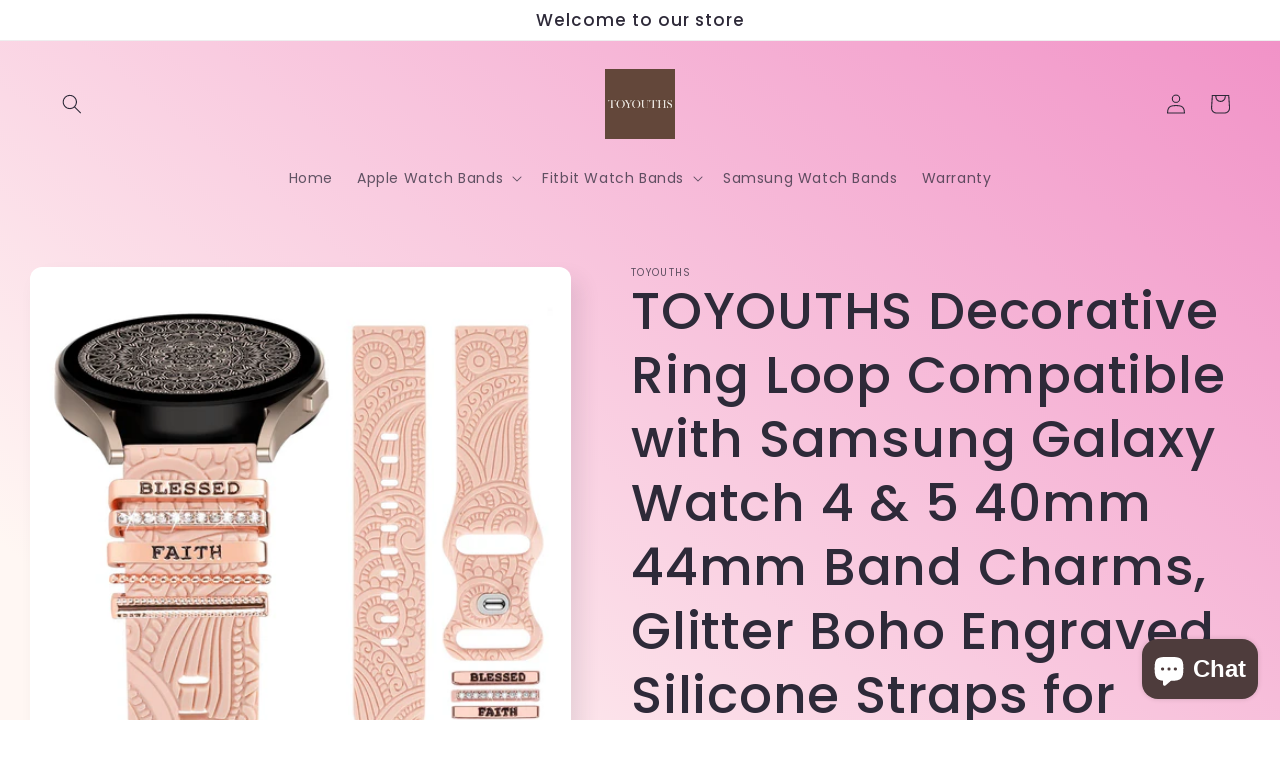

--- FILE ---
content_type: text/html; charset=utf-8
request_url: https://www.toyouths.com/products/toyouths-decorative-ring-loop-compatible-with-samsung-galaxy-watch-4-5-40mm-44mm-band-charms-glitter-boho-engraved-silicone-straps-for-watch-5-pro-watch-4-classic-watch-3-41mm-active-2
body_size: 59671
content:
<!doctype html>
<html class="no-js" lang="en">
  <head>
    <meta charset="utf-8">
    <meta http-equiv="X-UA-Compatible" content="IE=edge">
    <meta name="viewport" content="width=device-width,initial-scale=1">
    <meta name="theme-color" content="">
    <link rel="canonical" href="https://www.toyouths.com/products/toyouths-decorative-ring-loop-compatible-with-samsung-galaxy-watch-4-5-40mm-44mm-band-charms-glitter-boho-engraved-silicone-straps-for-watch-5-pro-watch-4-classic-watch-3-41mm-active-2">
    <link rel="preconnect" href="https://cdn.shopify.com" crossorigin><link rel="preconnect" href="https://fonts.shopifycdn.com" crossorigin><title>
      TOYOUTHS Decorative Ring Loop Compatible with Samsung Galaxy Watch 4 &amp;
 &ndash; Toyouths</title>

    
      <meta name="description" content="〖Glamorous Decorative Ring Loops 〗Elegant stylish design can emanate your unique feminine charm as women. Unique henna flowers and leafy plants print engraved design with chic perfect touch decorative ring loops, make you stand out more in any occasion. Choose the 20mm charm glitter watchband, make your life different.">
    

    

<meta property="og:site_name" content="Toyouths">
<meta property="og:url" content="https://www.toyouths.com/products/toyouths-decorative-ring-loop-compatible-with-samsung-galaxy-watch-4-5-40mm-44mm-band-charms-glitter-boho-engraved-silicone-straps-for-watch-5-pro-watch-4-classic-watch-3-41mm-active-2">
<meta property="og:title" content="TOYOUTHS Decorative Ring Loop Compatible with Samsung Galaxy Watch 4 &amp;">
<meta property="og:type" content="product">
<meta property="og:description" content="〖Glamorous Decorative Ring Loops 〗Elegant stylish design can emanate your unique feminine charm as women. Unique henna flowers and leafy plants print engraved design with chic perfect touch decorative ring loops, make you stand out more in any occasion. Choose the 20mm charm glitter watchband, make your life different."><meta property="og:image" content="http://www.toyouths.com/cdn/shop/files/1_e2d01580-384b-4648-a1d7-cd5bed376d60.jpg?v=1683345903">
  <meta property="og:image:secure_url" content="https://www.toyouths.com/cdn/shop/files/1_e2d01580-384b-4648-a1d7-cd5bed376d60.jpg?v=1683345903">
  <meta property="og:image:width" content="1700">
  <meta property="og:image:height" content="1700"><meta property="og:price:amount" content="11.99">
  <meta property="og:price:currency" content="USD"><meta name="twitter:card" content="summary_large_image">
<meta name="twitter:title" content="TOYOUTHS Decorative Ring Loop Compatible with Samsung Galaxy Watch 4 &amp;">
<meta name="twitter:description" content="〖Glamorous Decorative Ring Loops 〗Elegant stylish design can emanate your unique feminine charm as women. Unique henna flowers and leafy plants print engraved design with chic perfect touch decorative ring loops, make you stand out more in any occasion. Choose the 20mm charm glitter watchband, make your life different.">


    <script src="//www.toyouths.com/cdn/shop/t/14/assets/global.js?v=24850326154503943211659949175" defer="defer"></script>
    <script>window.performance && window.performance.mark && window.performance.mark('shopify.content_for_header.start');</script><meta id="shopify-digital-wallet" name="shopify-digital-wallet" content="/55771627703/digital_wallets/dialog">
<meta name="shopify-checkout-api-token" content="46d1c2bd13b0a8711b4bcc4500494872">
<meta id="in-context-paypal-metadata" data-shop-id="55771627703" data-venmo-supported="false" data-environment="production" data-locale="en_US" data-paypal-v4="true" data-currency="USD">
<link rel="alternate" type="application/json+oembed" href="https://www.toyouths.com/products/toyouths-decorative-ring-loop-compatible-with-samsung-galaxy-watch-4-5-40mm-44mm-band-charms-glitter-boho-engraved-silicone-straps-for-watch-5-pro-watch-4-classic-watch-3-41mm-active-2.oembed">
<script async="async" src="/checkouts/internal/preloads.js?locale=en-US"></script>
<script id="shopify-features" type="application/json">{"accessToken":"46d1c2bd13b0a8711b4bcc4500494872","betas":["rich-media-storefront-analytics"],"domain":"www.toyouths.com","predictiveSearch":true,"shopId":55771627703,"locale":"en"}</script>
<script>var Shopify = Shopify || {};
Shopify.shop = "toyouthsus.myshopify.com";
Shopify.locale = "en";
Shopify.currency = {"active":"USD","rate":"1.0"};
Shopify.country = "US";
Shopify.theme = {"name":"Sense","id":129034879159,"schema_name":"Sense","schema_version":"4.0.0","theme_store_id":1356,"role":"main"};
Shopify.theme.handle = "null";
Shopify.theme.style = {"id":null,"handle":null};
Shopify.cdnHost = "www.toyouths.com/cdn";
Shopify.routes = Shopify.routes || {};
Shopify.routes.root = "/";</script>
<script type="module">!function(o){(o.Shopify=o.Shopify||{}).modules=!0}(window);</script>
<script>!function(o){function n(){var o=[];function n(){o.push(Array.prototype.slice.apply(arguments))}return n.q=o,n}var t=o.Shopify=o.Shopify||{};t.loadFeatures=n(),t.autoloadFeatures=n()}(window);</script>
<script id="shop-js-analytics" type="application/json">{"pageType":"product"}</script>
<script defer="defer" async type="module" src="//www.toyouths.com/cdn/shopifycloud/shop-js/modules/v2/client.init-shop-cart-sync_BT-GjEfc.en.esm.js"></script>
<script defer="defer" async type="module" src="//www.toyouths.com/cdn/shopifycloud/shop-js/modules/v2/chunk.common_D58fp_Oc.esm.js"></script>
<script defer="defer" async type="module" src="//www.toyouths.com/cdn/shopifycloud/shop-js/modules/v2/chunk.modal_xMitdFEc.esm.js"></script>
<script type="module">
  await import("//www.toyouths.com/cdn/shopifycloud/shop-js/modules/v2/client.init-shop-cart-sync_BT-GjEfc.en.esm.js");
await import("//www.toyouths.com/cdn/shopifycloud/shop-js/modules/v2/chunk.common_D58fp_Oc.esm.js");
await import("//www.toyouths.com/cdn/shopifycloud/shop-js/modules/v2/chunk.modal_xMitdFEc.esm.js");

  window.Shopify.SignInWithShop?.initShopCartSync?.({"fedCMEnabled":true,"windoidEnabled":true});

</script>
<script>(function() {
  var isLoaded = false;
  function asyncLoad() {
    if (isLoaded) return;
    isLoaded = true;
    var urls = ["https:\/\/cdn1.stamped.io\/files\/widget.min.js?shop=toyouthsus.myshopify.com","https:\/\/marketing.contlo.com\/js\/contlo_messaging_v3.js?v=4\u0026shop_id=aee657ef57eed6ab9689847da9c4decd\u0026shop=toyouthsus.myshopify.com"];
    for (var i = 0; i < urls.length; i++) {
      var s = document.createElement('script');
      s.type = 'text/javascript';
      s.async = true;
      s.src = urls[i];
      var x = document.getElementsByTagName('script')[0];
      x.parentNode.insertBefore(s, x);
    }
  };
  if(window.attachEvent) {
    window.attachEvent('onload', asyncLoad);
  } else {
    window.addEventListener('load', asyncLoad, false);
  }
})();</script>
<script id="__st">var __st={"a":55771627703,"offset":28800,"reqid":"d8f2e2a0-380f-4321-a606-46740e7078ea-1769351129","pageurl":"www.toyouths.com\/products\/toyouths-decorative-ring-loop-compatible-with-samsung-galaxy-watch-4-5-40mm-44mm-band-charms-glitter-boho-engraved-silicone-straps-for-watch-5-pro-watch-4-classic-watch-3-41mm-active-2","u":"9064d0474b47","p":"product","rtyp":"product","rid":7326464606391};</script>
<script>window.ShopifyPaypalV4VisibilityTracking = true;</script>
<script id="captcha-bootstrap">!function(){'use strict';const t='contact',e='account',n='new_comment',o=[[t,t],['blogs',n],['comments',n],[t,'customer']],c=[[e,'customer_login'],[e,'guest_login'],[e,'recover_customer_password'],[e,'create_customer']],r=t=>t.map((([t,e])=>`form[action*='/${t}']:not([data-nocaptcha='true']) input[name='form_type'][value='${e}']`)).join(','),a=t=>()=>t?[...document.querySelectorAll(t)].map((t=>t.form)):[];function s(){const t=[...o],e=r(t);return a(e)}const i='password',u='form_key',d=['recaptcha-v3-token','g-recaptcha-response','h-captcha-response',i],f=()=>{try{return window.sessionStorage}catch{return}},m='__shopify_v',_=t=>t.elements[u];function p(t,e,n=!1){try{const o=window.sessionStorage,c=JSON.parse(o.getItem(e)),{data:r}=function(t){const{data:e,action:n}=t;return t[m]||n?{data:e,action:n}:{data:t,action:n}}(c);for(const[e,n]of Object.entries(r))t.elements[e]&&(t.elements[e].value=n);n&&o.removeItem(e)}catch(o){console.error('form repopulation failed',{error:o})}}const l='form_type',E='cptcha';function T(t){t.dataset[E]=!0}const w=window,h=w.document,L='Shopify',v='ce_forms',y='captcha';let A=!1;((t,e)=>{const n=(g='f06e6c50-85a8-45c8-87d0-21a2b65856fe',I='https://cdn.shopify.com/shopifycloud/storefront-forms-hcaptcha/ce_storefront_forms_captcha_hcaptcha.v1.5.2.iife.js',D={infoText:'Protected by hCaptcha',privacyText:'Privacy',termsText:'Terms'},(t,e,n)=>{const o=w[L][v],c=o.bindForm;if(c)return c(t,g,e,D).then(n);var r;o.q.push([[t,g,e,D],n]),r=I,A||(h.body.append(Object.assign(h.createElement('script'),{id:'captcha-provider',async:!0,src:r})),A=!0)});var g,I,D;w[L]=w[L]||{},w[L][v]=w[L][v]||{},w[L][v].q=[],w[L][y]=w[L][y]||{},w[L][y].protect=function(t,e){n(t,void 0,e),T(t)},Object.freeze(w[L][y]),function(t,e,n,w,h,L){const[v,y,A,g]=function(t,e,n){const i=e?o:[],u=t?c:[],d=[...i,...u],f=r(d),m=r(i),_=r(d.filter((([t,e])=>n.includes(e))));return[a(f),a(m),a(_),s()]}(w,h,L),I=t=>{const e=t.target;return e instanceof HTMLFormElement?e:e&&e.form},D=t=>v().includes(t);t.addEventListener('submit',(t=>{const e=I(t);if(!e)return;const n=D(e)&&!e.dataset.hcaptchaBound&&!e.dataset.recaptchaBound,o=_(e),c=g().includes(e)&&(!o||!o.value);(n||c)&&t.preventDefault(),c&&!n&&(function(t){try{if(!f())return;!function(t){const e=f();if(!e)return;const n=_(t);if(!n)return;const o=n.value;o&&e.removeItem(o)}(t);const e=Array.from(Array(32),(()=>Math.random().toString(36)[2])).join('');!function(t,e){_(t)||t.append(Object.assign(document.createElement('input'),{type:'hidden',name:u})),t.elements[u].value=e}(t,e),function(t,e){const n=f();if(!n)return;const o=[...t.querySelectorAll(`input[type='${i}']`)].map((({name:t})=>t)),c=[...d,...o],r={};for(const[a,s]of new FormData(t).entries())c.includes(a)||(r[a]=s);n.setItem(e,JSON.stringify({[m]:1,action:t.action,data:r}))}(t,e)}catch(e){console.error('failed to persist form',e)}}(e),e.submit())}));const S=(t,e)=>{t&&!t.dataset[E]&&(n(t,e.some((e=>e===t))),T(t))};for(const o of['focusin','change'])t.addEventListener(o,(t=>{const e=I(t);D(e)&&S(e,y())}));const B=e.get('form_key'),M=e.get(l),P=B&&M;t.addEventListener('DOMContentLoaded',(()=>{const t=y();if(P)for(const e of t)e.elements[l].value===M&&p(e,B);[...new Set([...A(),...v().filter((t=>'true'===t.dataset.shopifyCaptcha))])].forEach((e=>S(e,t)))}))}(h,new URLSearchParams(w.location.search),n,t,e,['guest_login'])})(!0,!0)}();</script>
<script integrity="sha256-4kQ18oKyAcykRKYeNunJcIwy7WH5gtpwJnB7kiuLZ1E=" data-source-attribution="shopify.loadfeatures" defer="defer" src="//www.toyouths.com/cdn/shopifycloud/storefront/assets/storefront/load_feature-a0a9edcb.js" crossorigin="anonymous"></script>
<script data-source-attribution="shopify.dynamic_checkout.dynamic.init">var Shopify=Shopify||{};Shopify.PaymentButton=Shopify.PaymentButton||{isStorefrontPortableWallets:!0,init:function(){window.Shopify.PaymentButton.init=function(){};var t=document.createElement("script");t.src="https://www.toyouths.com/cdn/shopifycloud/portable-wallets/latest/portable-wallets.en.js",t.type="module",document.head.appendChild(t)}};
</script>
<script data-source-attribution="shopify.dynamic_checkout.buyer_consent">
  function portableWalletsHideBuyerConsent(e){var t=document.getElementById("shopify-buyer-consent"),n=document.getElementById("shopify-subscription-policy-button");t&&n&&(t.classList.add("hidden"),t.setAttribute("aria-hidden","true"),n.removeEventListener("click",e))}function portableWalletsShowBuyerConsent(e){var t=document.getElementById("shopify-buyer-consent"),n=document.getElementById("shopify-subscription-policy-button");t&&n&&(t.classList.remove("hidden"),t.removeAttribute("aria-hidden"),n.addEventListener("click",e))}window.Shopify?.PaymentButton&&(window.Shopify.PaymentButton.hideBuyerConsent=portableWalletsHideBuyerConsent,window.Shopify.PaymentButton.showBuyerConsent=portableWalletsShowBuyerConsent);
</script>
<script>
  function portableWalletsCleanup(e){e&&e.src&&console.error("Failed to load portable wallets script "+e.src);var t=document.querySelectorAll("shopify-accelerated-checkout .shopify-payment-button__skeleton, shopify-accelerated-checkout-cart .wallet-cart-button__skeleton"),e=document.getElementById("shopify-buyer-consent");for(let e=0;e<t.length;e++)t[e].remove();e&&e.remove()}function portableWalletsNotLoadedAsModule(e){e instanceof ErrorEvent&&"string"==typeof e.message&&e.message.includes("import.meta")&&"string"==typeof e.filename&&e.filename.includes("portable-wallets")&&(window.removeEventListener("error",portableWalletsNotLoadedAsModule),window.Shopify.PaymentButton.failedToLoad=e,"loading"===document.readyState?document.addEventListener("DOMContentLoaded",window.Shopify.PaymentButton.init):window.Shopify.PaymentButton.init())}window.addEventListener("error",portableWalletsNotLoadedAsModule);
</script>

<script type="module" src="https://www.toyouths.com/cdn/shopifycloud/portable-wallets/latest/portable-wallets.en.js" onError="portableWalletsCleanup(this)" crossorigin="anonymous"></script>
<script nomodule>
  document.addEventListener("DOMContentLoaded", portableWalletsCleanup);
</script>

<link id="shopify-accelerated-checkout-styles" rel="stylesheet" media="screen" href="https://www.toyouths.com/cdn/shopifycloud/portable-wallets/latest/accelerated-checkout-backwards-compat.css" crossorigin="anonymous">
<style id="shopify-accelerated-checkout-cart">
        #shopify-buyer-consent {
  margin-top: 1em;
  display: inline-block;
  width: 100%;
}

#shopify-buyer-consent.hidden {
  display: none;
}

#shopify-subscription-policy-button {
  background: none;
  border: none;
  padding: 0;
  text-decoration: underline;
  font-size: inherit;
  cursor: pointer;
}

#shopify-subscription-policy-button::before {
  box-shadow: none;
}

      </style>
<script id="sections-script" data-sections="product-recommendations,header,footer" defer="defer" src="//www.toyouths.com/cdn/shop/t/14/compiled_assets/scripts.js?v=478"></script>
<script>window.performance && window.performance.mark && window.performance.mark('shopify.content_for_header.end');</script>


    <style data-shopify>
      @font-face {
  font-family: Poppins;
  font-weight: 400;
  font-style: normal;
  font-display: swap;
  src: url("//www.toyouths.com/cdn/fonts/poppins/poppins_n4.0ba78fa5af9b0e1a374041b3ceaadf0a43b41362.woff2") format("woff2"),
       url("//www.toyouths.com/cdn/fonts/poppins/poppins_n4.214741a72ff2596839fc9760ee7a770386cf16ca.woff") format("woff");
}

      @font-face {
  font-family: Poppins;
  font-weight: 700;
  font-style: normal;
  font-display: swap;
  src: url("//www.toyouths.com/cdn/fonts/poppins/poppins_n7.56758dcf284489feb014a026f3727f2f20a54626.woff2") format("woff2"),
       url("//www.toyouths.com/cdn/fonts/poppins/poppins_n7.f34f55d9b3d3205d2cd6f64955ff4b36f0cfd8da.woff") format("woff");
}

      @font-face {
  font-family: Poppins;
  font-weight: 400;
  font-style: italic;
  font-display: swap;
  src: url("//www.toyouths.com/cdn/fonts/poppins/poppins_i4.846ad1e22474f856bd6b81ba4585a60799a9f5d2.woff2") format("woff2"),
       url("//www.toyouths.com/cdn/fonts/poppins/poppins_i4.56b43284e8b52fc64c1fd271f289a39e8477e9ec.woff") format("woff");
}

      @font-face {
  font-family: Poppins;
  font-weight: 700;
  font-style: italic;
  font-display: swap;
  src: url("//www.toyouths.com/cdn/fonts/poppins/poppins_i7.42fd71da11e9d101e1e6c7932199f925f9eea42d.woff2") format("woff2"),
       url("//www.toyouths.com/cdn/fonts/poppins/poppins_i7.ec8499dbd7616004e21155106d13837fff4cf556.woff") format("woff");
}

      @font-face {
  font-family: Poppins;
  font-weight: 500;
  font-style: normal;
  font-display: swap;
  src: url("//www.toyouths.com/cdn/fonts/poppins/poppins_n5.ad5b4b72b59a00358afc706450c864c3c8323842.woff2") format("woff2"),
       url("//www.toyouths.com/cdn/fonts/poppins/poppins_n5.33757fdf985af2d24b32fcd84c9a09224d4b2c39.woff") format("woff");
}


      :root {
        --font-body-family: Poppins, sans-serif;
        --font-body-style: normal;
        --font-body-weight: 400;
        --font-body-weight-bold: 700;

        --font-heading-family: Poppins, sans-serif;
        --font-heading-style: normal;
        --font-heading-weight: 500;

        --font-body-scale: 1.0;
        --font-heading-scale: 1.3;

        --color-base-text: 46, 42, 57;
        --color-shadow: 46, 42, 57;
        --color-base-background-1: 245, 241, 241;
        --color-base-background-2: 255, 255, 255;
        --color-base-solid-button-labels: 217, 158, 125;
        --color-base-outline-button-labels: 170, 162, 194;
        --color-base-accent-1: 176, 207, 136;
        --color-base-accent-2: 137, 192, 207;
        --payment-terms-background-color: #f5f1f1;

        --gradient-base-background-1: linear-gradient(39deg, rgba(255, 247, 243, 1) 10%, rgba(241, 146, 199, 1) 98%);
        --gradient-base-background-2: #ffffff;
        --gradient-base-accent-1: linear-gradient(18deg, rgba(217, 158, 125, 1) 11%, rgba(255, 70, 199, 1) 100%);
        --gradient-base-accent-2: #89c0cf;

        --media-padding: px;
        --media-border-opacity: 0.1;
        --media-border-width: 0px;
        --media-radius: 12px;
        --media-shadow-opacity: 0.1;
        --media-shadow-horizontal-offset: 10px;
        --media-shadow-vertical-offset: 12px;
        --media-shadow-blur-radius: 20px;
        --media-shadow-visible: 1;

        --page-width: 130rem;
        --page-width-margin: 0rem;

        --card-image-padding: 0.0rem;
        --card-corner-radius: 1.2rem;
        --card-text-alignment: center;
        --card-border-width: 0.0rem;
        --card-border-opacity: 0.1;
        --card-shadow-opacity: 0.05;
        --card-shadow-visible: 1;
        --card-shadow-horizontal-offset: 1.0rem;
        --card-shadow-vertical-offset: 1.0rem;
        --card-shadow-blur-radius: 3.5rem;

        --badge-corner-radius: 2.0rem;

        --popup-border-width: 1px;
        --popup-border-opacity: 0.1;
        --popup-corner-radius: 22px;
        --popup-shadow-opacity: 0.1;
        --popup-shadow-horizontal-offset: 10px;
        --popup-shadow-vertical-offset: 12px;
        --popup-shadow-blur-radius: 20px;

        --drawer-border-width: 1px;
        --drawer-border-opacity: 0.1;
        --drawer-shadow-opacity: 0.0;
        --drawer-shadow-horizontal-offset: 0px;
        --drawer-shadow-vertical-offset: 4px;
        --drawer-shadow-blur-radius: 5px;

        --spacing-sections-desktop: 36px;
        --spacing-sections-mobile: 25px;

        --grid-desktop-vertical-spacing: 40px;
        --grid-desktop-horizontal-spacing: 40px;
        --grid-mobile-vertical-spacing: 20px;
        --grid-mobile-horizontal-spacing: 20px;

        --text-boxes-border-opacity: 0.1;
        --text-boxes-border-width: 0px;
        --text-boxes-radius: 24px;
        --text-boxes-shadow-opacity: 0.0;
        --text-boxes-shadow-visible: 0;
        --text-boxes-shadow-horizontal-offset: 10px;
        --text-boxes-shadow-vertical-offset: 12px;
        --text-boxes-shadow-blur-radius: 20px;

        --buttons-radius: 10px;
        --buttons-radius-outset: 11px;
        --buttons-border-width: 1px;
        --buttons-border-opacity: 0.55;
        --buttons-shadow-opacity: 0.0;
        --buttons-shadow-visible: 0;
        --buttons-shadow-horizontal-offset: 0px;
        --buttons-shadow-vertical-offset: 4px;
        --buttons-shadow-blur-radius: 5px;
        --buttons-border-offset: 0.3px;

        --inputs-radius: 10px;
        --inputs-border-width: 1px;
        --inputs-border-opacity: 0.55;
        --inputs-shadow-opacity: 0.0;
        --inputs-shadow-horizontal-offset: 0px;
        --inputs-margin-offset: 0px;
        --inputs-shadow-vertical-offset: 4px;
        --inputs-shadow-blur-radius: 5px;
        --inputs-radius-outset: 11px;

        --variant-pills-radius: 10px;
        --variant-pills-border-width: 0px;
        --variant-pills-border-opacity: 0.1;
        --variant-pills-shadow-opacity: 0.0;
        --variant-pills-shadow-horizontal-offset: 0px;
        --variant-pills-shadow-vertical-offset: 4px;
        --variant-pills-shadow-blur-radius: 5px;
      }

      *,
      *::before,
      *::after {
        box-sizing: inherit;
      }

      html {
        box-sizing: border-box;
        font-size: calc(var(--font-body-scale) * 62.5%);
        height: 100%;
      }

      body {
        display: grid;
        grid-template-rows: auto auto 1fr auto;
        grid-template-columns: 100%;
        min-height: 100%;
        margin: 0;
        font-size: 1.5rem;
        letter-spacing: 0.06rem;
        line-height: calc(1 + 0.8 / var(--font-body-scale));
        font-family: var(--font-body-family);
        font-style: var(--font-body-style);
        font-weight: var(--font-body-weight);
      }

      @media screen and (min-width: 750px) {
        body {
          font-size: 1.6rem;
        }
      }
    </style>

    <link href="//www.toyouths.com/cdn/shop/t/14/assets/base.css?v=19666067365360246481659949178" rel="stylesheet" type="text/css" media="all" />
<link rel="preload" as="font" href="//www.toyouths.com/cdn/fonts/poppins/poppins_n4.0ba78fa5af9b0e1a374041b3ceaadf0a43b41362.woff2" type="font/woff2" crossorigin><link rel="preload" as="font" href="//www.toyouths.com/cdn/fonts/poppins/poppins_n5.ad5b4b72b59a00358afc706450c864c3c8323842.woff2" type="font/woff2" crossorigin><link rel="stylesheet" href="//www.toyouths.com/cdn/shop/t/14/assets/component-predictive-search.css?v=165644661289088488651659949175" media="print" onload="this.media='all'"><script>document.documentElement.className = document.documentElement.className.replace('no-js', 'js');
    if (Shopify.designMode) {
      document.documentElement.classList.add('shopify-design-mode');
    }
    </script>
  <!-- BEGIN app block: shopify://apps/judge-me-reviews/blocks/judgeme_core/61ccd3b1-a9f2-4160-9fe9-4fec8413e5d8 --><!-- Start of Judge.me Core -->






<link rel="dns-prefetch" href="https://cdnwidget.judge.me">
<link rel="dns-prefetch" href="https://cdn.judge.me">
<link rel="dns-prefetch" href="https://cdn1.judge.me">
<link rel="dns-prefetch" href="https://api.judge.me">

<script data-cfasync='false' class='jdgm-settings-script'>window.jdgmSettings={"pagination":5,"disable_web_reviews":false,"badge_no_review_text":"No reviews","badge_n_reviews_text":"{{ n }} review/reviews","hide_badge_preview_if_no_reviews":true,"badge_hide_text":false,"enforce_center_preview_badge":false,"widget_title":"Customer Reviews","widget_open_form_text":"Write a review","widget_close_form_text":"Cancel review","widget_refresh_page_text":"Refresh page","widget_summary_text":"Based on {{ number_of_reviews }} review/reviews","widget_no_review_text":"Be the first to write a review","widget_name_field_text":"Display name","widget_verified_name_field_text":"Verified Name (public)","widget_name_placeholder_text":"Display name","widget_required_field_error_text":"This field is required.","widget_email_field_text":"Email address","widget_verified_email_field_text":"Verified Email (private, can not be edited)","widget_email_placeholder_text":"Your email address","widget_email_field_error_text":"Please enter a valid email address.","widget_rating_field_text":"Rating","widget_review_title_field_text":"Review Title","widget_review_title_placeholder_text":"Give your review a title","widget_review_body_field_text":"Review content","widget_review_body_placeholder_text":"Start writing here...","widget_pictures_field_text":"Picture/Video (optional)","widget_submit_review_text":"Submit Review","widget_submit_verified_review_text":"Submit Verified Review","widget_submit_success_msg_with_auto_publish":"Thank you! Please refresh the page in a few moments to see your review. You can remove or edit your review by logging into \u003ca href='https://judge.me/login' target='_blank' rel='nofollow noopener'\u003eJudge.me\u003c/a\u003e","widget_submit_success_msg_no_auto_publish":"Thank you! Your review will be published as soon as it is approved by the shop admin. You can remove or edit your review by logging into \u003ca href='https://judge.me/login' target='_blank' rel='nofollow noopener'\u003eJudge.me\u003c/a\u003e","widget_show_default_reviews_out_of_total_text":"Showing {{ n_reviews_shown }} out of {{ n_reviews }} reviews.","widget_show_all_link_text":"Show all","widget_show_less_link_text":"Show less","widget_author_said_text":"{{ reviewer_name }} said:","widget_days_text":"{{ n }} days ago","widget_weeks_text":"{{ n }} week/weeks ago","widget_months_text":"{{ n }} month/months ago","widget_years_text":"{{ n }} year/years ago","widget_yesterday_text":"Yesterday","widget_today_text":"Today","widget_replied_text":"\u003e\u003e {{ shop_name }} replied:","widget_read_more_text":"Read more","widget_reviewer_name_as_initial":"","widget_rating_filter_color":"#fbcd0a","widget_rating_filter_see_all_text":"See all reviews","widget_sorting_most_recent_text":"Most Recent","widget_sorting_highest_rating_text":"Highest Rating","widget_sorting_lowest_rating_text":"Lowest Rating","widget_sorting_with_pictures_text":"Only Pictures","widget_sorting_most_helpful_text":"Most Helpful","widget_open_question_form_text":"Ask a question","widget_reviews_subtab_text":"Reviews","widget_questions_subtab_text":"Questions","widget_question_label_text":"Question","widget_answer_label_text":"Answer","widget_question_placeholder_text":"Write your question here","widget_submit_question_text":"Submit Question","widget_question_submit_success_text":"Thank you for your question! We will notify you once it gets answered.","verified_badge_text":"Verified","verified_badge_bg_color":"","verified_badge_text_color":"","verified_badge_placement":"left-of-reviewer-name","widget_review_max_height":"","widget_hide_border":false,"widget_social_share":false,"widget_thumb":false,"widget_review_location_show":false,"widget_location_format":"","all_reviews_include_out_of_store_products":true,"all_reviews_out_of_store_text":"(out of store)","all_reviews_pagination":100,"all_reviews_product_name_prefix_text":"about","enable_review_pictures":true,"enable_question_anwser":false,"widget_theme":"default","review_date_format":"mm/dd/yyyy","default_sort_method":"most-recent","widget_product_reviews_subtab_text":"Product Reviews","widget_shop_reviews_subtab_text":"Shop Reviews","widget_other_products_reviews_text":"Reviews for other products","widget_store_reviews_subtab_text":"Store reviews","widget_no_store_reviews_text":"This store hasn't received any reviews yet","widget_web_restriction_product_reviews_text":"This product hasn't received any reviews yet","widget_no_items_text":"No items found","widget_show_more_text":"Show more","widget_write_a_store_review_text":"Write a Store Review","widget_other_languages_heading":"Reviews in Other Languages","widget_translate_review_text":"Translate review to {{ language }}","widget_translating_review_text":"Translating...","widget_show_original_translation_text":"Show original ({{ language }})","widget_translate_review_failed_text":"Review couldn't be translated.","widget_translate_review_retry_text":"Retry","widget_translate_review_try_again_later_text":"Try again later","show_product_url_for_grouped_product":false,"widget_sorting_pictures_first_text":"Pictures First","show_pictures_on_all_rev_page_mobile":false,"show_pictures_on_all_rev_page_desktop":false,"floating_tab_hide_mobile_install_preference":false,"floating_tab_button_name":"★ Reviews","floating_tab_title":"Let customers speak for us","floating_tab_button_color":"","floating_tab_button_background_color":"","floating_tab_url":"","floating_tab_url_enabled":false,"floating_tab_tab_style":"text","all_reviews_text_badge_text":"Customers rate us {{ shop.metafields.judgeme.all_reviews_rating | round: 1 }}/5 based on {{ shop.metafields.judgeme.all_reviews_count }} reviews.","all_reviews_text_badge_text_branded_style":"{{ shop.metafields.judgeme.all_reviews_rating | round: 1 }} out of 5 stars based on {{ shop.metafields.judgeme.all_reviews_count }} reviews","is_all_reviews_text_badge_a_link":false,"show_stars_for_all_reviews_text_badge":false,"all_reviews_text_badge_url":"","all_reviews_text_style":"text","all_reviews_text_color_style":"judgeme_brand_color","all_reviews_text_color":"#108474","all_reviews_text_show_jm_brand":true,"featured_carousel_show_header":true,"featured_carousel_title":"Let customers speak for us","testimonials_carousel_title":"Customers are saying","videos_carousel_title":"Real customer stories","cards_carousel_title":"Customers are saying","featured_carousel_count_text":"from {{ n }} reviews","featured_carousel_add_link_to_all_reviews_page":false,"featured_carousel_url":"","featured_carousel_show_images":true,"featured_carousel_autoslide_interval":5,"featured_carousel_arrows_on_the_sides":false,"featured_carousel_height":250,"featured_carousel_width":80,"featured_carousel_image_size":0,"featured_carousel_image_height":250,"featured_carousel_arrow_color":"#eeeeee","verified_count_badge_style":"vintage","verified_count_badge_orientation":"horizontal","verified_count_badge_color_style":"judgeme_brand_color","verified_count_badge_color":"#108474","is_verified_count_badge_a_link":false,"verified_count_badge_url":"","verified_count_badge_show_jm_brand":true,"widget_rating_preset_default":5,"widget_first_sub_tab":"product-reviews","widget_show_histogram":true,"widget_histogram_use_custom_color":false,"widget_pagination_use_custom_color":false,"widget_star_use_custom_color":false,"widget_verified_badge_use_custom_color":false,"widget_write_review_use_custom_color":false,"picture_reminder_submit_button":"Upload Pictures","enable_review_videos":false,"mute_video_by_default":false,"widget_sorting_videos_first_text":"Videos First","widget_review_pending_text":"Pending","featured_carousel_items_for_large_screen":3,"social_share_options_order":"Facebook,Twitter","remove_microdata_snippet":true,"disable_json_ld":false,"enable_json_ld_products":false,"preview_badge_show_question_text":false,"preview_badge_no_question_text":"No questions","preview_badge_n_question_text":"{{ number_of_questions }} question/questions","qa_badge_show_icon":false,"qa_badge_position":"same-row","remove_judgeme_branding":false,"widget_add_search_bar":false,"widget_search_bar_placeholder":"Search","widget_sorting_verified_only_text":"Verified only","featured_carousel_theme":"default","featured_carousel_show_rating":true,"featured_carousel_show_title":true,"featured_carousel_show_body":true,"featured_carousel_show_date":false,"featured_carousel_show_reviewer":true,"featured_carousel_show_product":false,"featured_carousel_header_background_color":"#108474","featured_carousel_header_text_color":"#ffffff","featured_carousel_name_product_separator":"reviewed","featured_carousel_full_star_background":"#108474","featured_carousel_empty_star_background":"#dadada","featured_carousel_vertical_theme_background":"#f9fafb","featured_carousel_verified_badge_enable":false,"featured_carousel_verified_badge_color":"#108474","featured_carousel_border_style":"round","featured_carousel_review_line_length_limit":3,"featured_carousel_more_reviews_button_text":"Read more reviews","featured_carousel_view_product_button_text":"View product","all_reviews_page_load_reviews_on":"scroll","all_reviews_page_load_more_text":"Load More Reviews","disable_fb_tab_reviews":false,"enable_ajax_cdn_cache":false,"widget_public_name_text":"displayed publicly like","default_reviewer_name":"John Smith","default_reviewer_name_has_non_latin":true,"widget_reviewer_anonymous":"Anonymous","medals_widget_title":"Judge.me Review Medals","medals_widget_background_color":"#f9fafb","medals_widget_position":"footer_all_pages","medals_widget_border_color":"#f9fafb","medals_widget_verified_text_position":"left","medals_widget_use_monochromatic_version":false,"medals_widget_elements_color":"#108474","show_reviewer_avatar":true,"widget_invalid_yt_video_url_error_text":"Not a YouTube video URL","widget_max_length_field_error_text":"Please enter no more than {0} characters.","widget_show_country_flag":false,"widget_show_collected_via_shop_app":true,"widget_verified_by_shop_badge_style":"light","widget_verified_by_shop_text":"Verified by Shop","widget_show_photo_gallery":false,"widget_load_with_code_splitting":true,"widget_ugc_install_preference":false,"widget_ugc_title":"Made by us, Shared by you","widget_ugc_subtitle":"Tag us to see your picture featured in our page","widget_ugc_arrows_color":"#ffffff","widget_ugc_primary_button_text":"Buy Now","widget_ugc_primary_button_background_color":"#108474","widget_ugc_primary_button_text_color":"#ffffff","widget_ugc_primary_button_border_width":"0","widget_ugc_primary_button_border_style":"none","widget_ugc_primary_button_border_color":"#108474","widget_ugc_primary_button_border_radius":"25","widget_ugc_secondary_button_text":"Load More","widget_ugc_secondary_button_background_color":"#ffffff","widget_ugc_secondary_button_text_color":"#108474","widget_ugc_secondary_button_border_width":"2","widget_ugc_secondary_button_border_style":"solid","widget_ugc_secondary_button_border_color":"#108474","widget_ugc_secondary_button_border_radius":"25","widget_ugc_reviews_button_text":"View Reviews","widget_ugc_reviews_button_background_color":"#ffffff","widget_ugc_reviews_button_text_color":"#108474","widget_ugc_reviews_button_border_width":"2","widget_ugc_reviews_button_border_style":"solid","widget_ugc_reviews_button_border_color":"#108474","widget_ugc_reviews_button_border_radius":"25","widget_ugc_reviews_button_link_to":"judgeme-reviews-page","widget_ugc_show_post_date":true,"widget_ugc_max_width":"800","widget_rating_metafield_value_type":true,"widget_primary_color":"#108474","widget_enable_secondary_color":false,"widget_secondary_color":"#edf5f5","widget_summary_average_rating_text":"{{ average_rating }} out of 5","widget_media_grid_title":"Customer photos \u0026 videos","widget_media_grid_see_more_text":"See more","widget_round_style":false,"widget_show_product_medals":true,"widget_verified_by_judgeme_text":"Verified by Judge.me","widget_show_store_medals":true,"widget_verified_by_judgeme_text_in_store_medals":"Verified by Judge.me","widget_media_field_exceed_quantity_message":"Sorry, we can only accept {{ max_media }} for one review.","widget_media_field_exceed_limit_message":"{{ file_name }} is too large, please select a {{ media_type }} less than {{ size_limit }}MB.","widget_review_submitted_text":"Review Submitted!","widget_question_submitted_text":"Question Submitted!","widget_close_form_text_question":"Cancel","widget_write_your_answer_here_text":"Write your answer here","widget_enabled_branded_link":true,"widget_show_collected_by_judgeme":true,"widget_reviewer_name_color":"","widget_write_review_text_color":"","widget_write_review_bg_color":"","widget_collected_by_judgeme_text":"collected by Judge.me","widget_pagination_type":"standard","widget_load_more_text":"Load More","widget_load_more_color":"#108474","widget_full_review_text":"Full Review","widget_read_more_reviews_text":"Read More Reviews","widget_read_questions_text":"Read Questions","widget_questions_and_answers_text":"Questions \u0026 Answers","widget_verified_by_text":"Verified by","widget_verified_text":"Verified","widget_number_of_reviews_text":"{{ number_of_reviews }} reviews","widget_back_button_text":"Back","widget_next_button_text":"Next","widget_custom_forms_filter_button":"Filters","custom_forms_style":"vertical","widget_show_review_information":false,"how_reviews_are_collected":"How reviews are collected?","widget_show_review_keywords":false,"widget_gdpr_statement":"How we use your data: We'll only contact you about the review you left, and only if necessary. By submitting your review, you agree to Judge.me's \u003ca href='https://judge.me/terms' target='_blank' rel='nofollow noopener'\u003eterms\u003c/a\u003e, \u003ca href='https://judge.me/privacy' target='_blank' rel='nofollow noopener'\u003eprivacy\u003c/a\u003e and \u003ca href='https://judge.me/content-policy' target='_blank' rel='nofollow noopener'\u003econtent\u003c/a\u003e policies.","widget_multilingual_sorting_enabled":false,"widget_translate_review_content_enabled":false,"widget_translate_review_content_method":"manual","popup_widget_review_selection":"automatically_with_pictures","popup_widget_round_border_style":true,"popup_widget_show_title":true,"popup_widget_show_body":true,"popup_widget_show_reviewer":false,"popup_widget_show_product":true,"popup_widget_show_pictures":true,"popup_widget_use_review_picture":true,"popup_widget_show_on_home_page":true,"popup_widget_show_on_product_page":true,"popup_widget_show_on_collection_page":true,"popup_widget_show_on_cart_page":true,"popup_widget_position":"bottom_left","popup_widget_first_review_delay":5,"popup_widget_duration":5,"popup_widget_interval":5,"popup_widget_review_count":5,"popup_widget_hide_on_mobile":true,"review_snippet_widget_round_border_style":true,"review_snippet_widget_card_color":"#FFFFFF","review_snippet_widget_slider_arrows_background_color":"#FFFFFF","review_snippet_widget_slider_arrows_color":"#000000","review_snippet_widget_star_color":"#108474","show_product_variant":false,"all_reviews_product_variant_label_text":"Variant: ","widget_show_verified_branding":false,"widget_ai_summary_title":"Customers say","widget_ai_summary_disclaimer":"AI-powered review summary based on recent customer reviews","widget_show_ai_summary":false,"widget_show_ai_summary_bg":false,"widget_show_review_title_input":true,"redirect_reviewers_invited_via_email":"review_widget","request_store_review_after_product_review":false,"request_review_other_products_in_order":false,"review_form_color_scheme":"default","review_form_corner_style":"square","review_form_star_color":{},"review_form_text_color":"#333333","review_form_background_color":"#ffffff","review_form_field_background_color":"#fafafa","review_form_button_color":{},"review_form_button_text_color":"#ffffff","review_form_modal_overlay_color":"#000000","review_content_screen_title_text":"How would you rate this product?","review_content_introduction_text":"We would love it if you would share a bit about your experience.","store_review_form_title_text":"How would you rate this store?","store_review_form_introduction_text":"We would love it if you would share a bit about your experience.","show_review_guidance_text":true,"one_star_review_guidance_text":"Poor","five_star_review_guidance_text":"Great","customer_information_screen_title_text":"About you","customer_information_introduction_text":"Please tell us more about you.","custom_questions_screen_title_text":"Your experience in more detail","custom_questions_introduction_text":"Here are a few questions to help us understand more about your experience.","review_submitted_screen_title_text":"Thanks for your review!","review_submitted_screen_thank_you_text":"We are processing it and it will appear on the store soon.","review_submitted_screen_email_verification_text":"Please confirm your email by clicking the link we just sent you. This helps us keep reviews authentic.","review_submitted_request_store_review_text":"Would you like to share your experience of shopping with us?","review_submitted_review_other_products_text":"Would you like to review these products?","store_review_screen_title_text":"Would you like to share your experience of shopping with us?","store_review_introduction_text":"We value your feedback and use it to improve. Please share any thoughts or suggestions you have.","reviewer_media_screen_title_picture_text":"Share a picture","reviewer_media_introduction_picture_text":"Upload a photo to support your review.","reviewer_media_screen_title_video_text":"Share a video","reviewer_media_introduction_video_text":"Upload a video to support your review.","reviewer_media_screen_title_picture_or_video_text":"Share a picture or video","reviewer_media_introduction_picture_or_video_text":"Upload a photo or video to support your review.","reviewer_media_youtube_url_text":"Paste your Youtube URL here","advanced_settings_next_step_button_text":"Next","advanced_settings_close_review_button_text":"Close","modal_write_review_flow":false,"write_review_flow_required_text":"Required","write_review_flow_privacy_message_text":"We respect your privacy.","write_review_flow_anonymous_text":"Post review as anonymous","write_review_flow_visibility_text":"This won't be visible to other customers.","write_review_flow_multiple_selection_help_text":"Select as many as you like","write_review_flow_single_selection_help_text":"Select one option","write_review_flow_required_field_error_text":"This field is required","write_review_flow_invalid_email_error_text":"Please enter a valid email address","write_review_flow_max_length_error_text":"Max. {{ max_length }} characters.","write_review_flow_media_upload_text":"\u003cb\u003eClick to upload\u003c/b\u003e or drag and drop","write_review_flow_gdpr_statement":"We'll only contact you about your review if necessary. By submitting your review, you agree to our \u003ca href='https://judge.me/terms' target='_blank' rel='nofollow noopener'\u003eterms and conditions\u003c/a\u003e and \u003ca href='https://judge.me/privacy' target='_blank' rel='nofollow noopener'\u003eprivacy policy\u003c/a\u003e.","rating_only_reviews_enabled":false,"show_negative_reviews_help_screen":false,"new_review_flow_help_screen_rating_threshold":3,"negative_review_resolution_screen_title_text":"Tell us more","negative_review_resolution_text":"Your experience matters to us. If there were issues with your purchase, we're here to help. Feel free to reach out to us, we'd love the opportunity to make things right.","negative_review_resolution_button_text":"Contact us","negative_review_resolution_proceed_with_review_text":"Leave a review","negative_review_resolution_subject":"Issue with purchase from {{ shop_name }}.{{ order_name }}","preview_badge_collection_page_install_status":false,"widget_review_custom_css":"","preview_badge_custom_css":"","preview_badge_stars_count":"5-stars","featured_carousel_custom_css":"","floating_tab_custom_css":"","all_reviews_widget_custom_css":"","medals_widget_custom_css":"","verified_badge_custom_css":"","all_reviews_text_custom_css":"","transparency_badges_collected_via_store_invite":false,"transparency_badges_from_another_provider":false,"transparency_badges_collected_from_store_visitor":false,"transparency_badges_collected_by_verified_review_provider":false,"transparency_badges_earned_reward":false,"transparency_badges_collected_via_store_invite_text":"Review collected via store invitation","transparency_badges_from_another_provider_text":"Review collected from another provider","transparency_badges_collected_from_store_visitor_text":"Review collected from a store visitor","transparency_badges_written_in_google_text":"Review written in Google","transparency_badges_written_in_etsy_text":"Review written in Etsy","transparency_badges_written_in_shop_app_text":"Review written in Shop App","transparency_badges_earned_reward_text":"Review earned a reward for future purchase","product_review_widget_per_page":10,"widget_store_review_label_text":"Review about the store","checkout_comment_extension_title_on_product_page":"Customer Comments","checkout_comment_extension_num_latest_comment_show":5,"checkout_comment_extension_format":"name_and_timestamp","checkout_comment_customer_name":"last_initial","checkout_comment_comment_notification":true,"preview_badge_collection_page_install_preference":true,"preview_badge_home_page_install_preference":false,"preview_badge_product_page_install_preference":true,"review_widget_install_preference":"","review_carousel_install_preference":false,"floating_reviews_tab_install_preference":"none","verified_reviews_count_badge_install_preference":false,"all_reviews_text_install_preference":false,"review_widget_best_location":true,"judgeme_medals_install_preference":false,"review_widget_revamp_enabled":false,"review_widget_qna_enabled":false,"review_widget_header_theme":"minimal","review_widget_widget_title_enabled":true,"review_widget_header_text_size":"medium","review_widget_header_text_weight":"regular","review_widget_average_rating_style":"compact","review_widget_bar_chart_enabled":true,"review_widget_bar_chart_type":"numbers","review_widget_bar_chart_style":"standard","review_widget_expanded_media_gallery_enabled":false,"review_widget_reviews_section_theme":"standard","review_widget_image_style":"thumbnails","review_widget_review_image_ratio":"square","review_widget_stars_size":"medium","review_widget_verified_badge":"standard_text","review_widget_review_title_text_size":"medium","review_widget_review_text_size":"medium","review_widget_review_text_length":"medium","review_widget_number_of_columns_desktop":3,"review_widget_carousel_transition_speed":5,"review_widget_custom_questions_answers_display":"always","review_widget_button_text_color":"#FFFFFF","review_widget_text_color":"#000000","review_widget_lighter_text_color":"#7B7B7B","review_widget_corner_styling":"soft","review_widget_review_word_singular":"review","review_widget_review_word_plural":"reviews","review_widget_voting_label":"Helpful?","review_widget_shop_reply_label":"Reply from {{ shop_name }}:","review_widget_filters_title":"Filters","qna_widget_question_word_singular":"Question","qna_widget_question_word_plural":"Questions","qna_widget_answer_reply_label":"Answer from {{ answerer_name }}:","qna_content_screen_title_text":"Ask a question about this product","qna_widget_question_required_field_error_text":"Please enter your question.","qna_widget_flow_gdpr_statement":"We'll only contact you about your question if necessary. By submitting your question, you agree to our \u003ca href='https://judge.me/terms' target='_blank' rel='nofollow noopener'\u003eterms and conditions\u003c/a\u003e and \u003ca href='https://judge.me/privacy' target='_blank' rel='nofollow noopener'\u003eprivacy policy\u003c/a\u003e.","qna_widget_question_submitted_text":"Thanks for your question!","qna_widget_close_form_text_question":"Close","qna_widget_question_submit_success_text":"We’ll notify you by email when your question is answered.","all_reviews_widget_v2025_enabled":false,"all_reviews_widget_v2025_header_theme":"default","all_reviews_widget_v2025_widget_title_enabled":true,"all_reviews_widget_v2025_header_text_size":"medium","all_reviews_widget_v2025_header_text_weight":"regular","all_reviews_widget_v2025_average_rating_style":"compact","all_reviews_widget_v2025_bar_chart_enabled":true,"all_reviews_widget_v2025_bar_chart_type":"numbers","all_reviews_widget_v2025_bar_chart_style":"standard","all_reviews_widget_v2025_expanded_media_gallery_enabled":false,"all_reviews_widget_v2025_show_store_medals":true,"all_reviews_widget_v2025_show_photo_gallery":true,"all_reviews_widget_v2025_show_review_keywords":false,"all_reviews_widget_v2025_show_ai_summary":false,"all_reviews_widget_v2025_show_ai_summary_bg":false,"all_reviews_widget_v2025_add_search_bar":false,"all_reviews_widget_v2025_default_sort_method":"most-recent","all_reviews_widget_v2025_reviews_per_page":10,"all_reviews_widget_v2025_reviews_section_theme":"default","all_reviews_widget_v2025_image_style":"thumbnails","all_reviews_widget_v2025_review_image_ratio":"square","all_reviews_widget_v2025_stars_size":"medium","all_reviews_widget_v2025_verified_badge":"bold_badge","all_reviews_widget_v2025_review_title_text_size":"medium","all_reviews_widget_v2025_review_text_size":"medium","all_reviews_widget_v2025_review_text_length":"medium","all_reviews_widget_v2025_number_of_columns_desktop":3,"all_reviews_widget_v2025_carousel_transition_speed":5,"all_reviews_widget_v2025_custom_questions_answers_display":"always","all_reviews_widget_v2025_show_product_variant":false,"all_reviews_widget_v2025_show_reviewer_avatar":true,"all_reviews_widget_v2025_reviewer_name_as_initial":"","all_reviews_widget_v2025_review_location_show":false,"all_reviews_widget_v2025_location_format":"","all_reviews_widget_v2025_show_country_flag":false,"all_reviews_widget_v2025_verified_by_shop_badge_style":"light","all_reviews_widget_v2025_social_share":false,"all_reviews_widget_v2025_social_share_options_order":"Facebook,Twitter,LinkedIn,Pinterest","all_reviews_widget_v2025_pagination_type":"standard","all_reviews_widget_v2025_button_text_color":"#FFFFFF","all_reviews_widget_v2025_text_color":"#000000","all_reviews_widget_v2025_lighter_text_color":"#7B7B7B","all_reviews_widget_v2025_corner_styling":"soft","all_reviews_widget_v2025_title":"Customer reviews","all_reviews_widget_v2025_ai_summary_title":"Customers say about this store","all_reviews_widget_v2025_no_review_text":"Be the first to write a review","platform":"shopify","branding_url":"https://app.judge.me/reviews/stores/www.toyouths.com","branding_text":"Powered by Judge.me","locale":"en","reply_name":"Toyouths","widget_version":"3.0","footer":true,"autopublish":true,"review_dates":true,"enable_custom_form":false,"shop_use_review_site":true,"shop_locale":"en","enable_multi_locales_translations":false,"show_review_title_input":true,"review_verification_email_status":"always","can_be_branded":true,"reply_name_text":"Toyouths"};</script> <style class='jdgm-settings-style'>.jdgm-xx{left:0}:root{--jdgm-primary-color: #108474;--jdgm-secondary-color: rgba(16,132,116,0.1);--jdgm-star-color: #108474;--jdgm-write-review-text-color: white;--jdgm-write-review-bg-color: #108474;--jdgm-paginate-color: #108474;--jdgm-border-radius: 0;--jdgm-reviewer-name-color: #108474}.jdgm-histogram__bar-content{background-color:#108474}.jdgm-rev[data-verified-buyer=true] .jdgm-rev__icon.jdgm-rev__icon:after,.jdgm-rev__buyer-badge.jdgm-rev__buyer-badge{color:white;background-color:#108474}.jdgm-review-widget--small .jdgm-gallery.jdgm-gallery .jdgm-gallery__thumbnail-link:nth-child(8) .jdgm-gallery__thumbnail-wrapper.jdgm-gallery__thumbnail-wrapper:before{content:"See more"}@media only screen and (min-width: 768px){.jdgm-gallery.jdgm-gallery .jdgm-gallery__thumbnail-link:nth-child(8) .jdgm-gallery__thumbnail-wrapper.jdgm-gallery__thumbnail-wrapper:before{content:"See more"}}.jdgm-prev-badge[data-average-rating='0.00']{display:none !important}.jdgm-author-all-initials{display:none !important}.jdgm-author-last-initial{display:none !important}.jdgm-rev-widg__title{visibility:hidden}.jdgm-rev-widg__summary-text{visibility:hidden}.jdgm-prev-badge__text{visibility:hidden}.jdgm-rev__prod-link-prefix:before{content:'about'}.jdgm-rev__variant-label:before{content:'Variant: '}.jdgm-rev__out-of-store-text:before{content:'(out of store)'}@media only screen and (min-width: 768px){.jdgm-rev__pics .jdgm-rev_all-rev-page-picture-separator,.jdgm-rev__pics .jdgm-rev__product-picture{display:none}}@media only screen and (max-width: 768px){.jdgm-rev__pics .jdgm-rev_all-rev-page-picture-separator,.jdgm-rev__pics .jdgm-rev__product-picture{display:none}}.jdgm-preview-badge[data-template="index"]{display:none !important}.jdgm-verified-count-badget[data-from-snippet="true"]{display:none !important}.jdgm-carousel-wrapper[data-from-snippet="true"]{display:none !important}.jdgm-all-reviews-text[data-from-snippet="true"]{display:none !important}.jdgm-medals-section[data-from-snippet="true"]{display:none !important}.jdgm-ugc-media-wrapper[data-from-snippet="true"]{display:none !important}.jdgm-rev__transparency-badge[data-badge-type="review_collected_via_store_invitation"]{display:none !important}.jdgm-rev__transparency-badge[data-badge-type="review_collected_from_another_provider"]{display:none !important}.jdgm-rev__transparency-badge[data-badge-type="review_collected_from_store_visitor"]{display:none !important}.jdgm-rev__transparency-badge[data-badge-type="review_written_in_etsy"]{display:none !important}.jdgm-rev__transparency-badge[data-badge-type="review_written_in_google_business"]{display:none !important}.jdgm-rev__transparency-badge[data-badge-type="review_written_in_shop_app"]{display:none !important}.jdgm-rev__transparency-badge[data-badge-type="review_earned_for_future_purchase"]{display:none !important}.jdgm-review-snippet-widget .jdgm-rev-snippet-widget__cards-container .jdgm-rev-snippet-card{border-radius:8px;background:#fff}.jdgm-review-snippet-widget .jdgm-rev-snippet-widget__cards-container .jdgm-rev-snippet-card__rev-rating .jdgm-star{color:#108474}.jdgm-review-snippet-widget .jdgm-rev-snippet-widget__prev-btn,.jdgm-review-snippet-widget .jdgm-rev-snippet-widget__next-btn{border-radius:50%;background:#fff}.jdgm-review-snippet-widget .jdgm-rev-snippet-widget__prev-btn>svg,.jdgm-review-snippet-widget .jdgm-rev-snippet-widget__next-btn>svg{fill:#000}.jdgm-full-rev-modal.rev-snippet-widget .jm-mfp-container .jm-mfp-content,.jdgm-full-rev-modal.rev-snippet-widget .jm-mfp-container .jdgm-full-rev__icon,.jdgm-full-rev-modal.rev-snippet-widget .jm-mfp-container .jdgm-full-rev__pic-img,.jdgm-full-rev-modal.rev-snippet-widget .jm-mfp-container .jdgm-full-rev__reply{border-radius:8px}.jdgm-full-rev-modal.rev-snippet-widget .jm-mfp-container .jdgm-full-rev[data-verified-buyer="true"] .jdgm-full-rev__icon::after{border-radius:8px}.jdgm-full-rev-modal.rev-snippet-widget .jm-mfp-container .jdgm-full-rev .jdgm-rev__buyer-badge{border-radius:calc( 8px / 2 )}.jdgm-full-rev-modal.rev-snippet-widget .jm-mfp-container .jdgm-full-rev .jdgm-full-rev__replier::before{content:'Toyouths'}.jdgm-full-rev-modal.rev-snippet-widget .jm-mfp-container .jdgm-full-rev .jdgm-full-rev__product-button{border-radius:calc( 8px * 6 )}
</style> <style class='jdgm-settings-style'></style>

  
  
  
  <style class='jdgm-miracle-styles'>
  @-webkit-keyframes jdgm-spin{0%{-webkit-transform:rotate(0deg);-ms-transform:rotate(0deg);transform:rotate(0deg)}100%{-webkit-transform:rotate(359deg);-ms-transform:rotate(359deg);transform:rotate(359deg)}}@keyframes jdgm-spin{0%{-webkit-transform:rotate(0deg);-ms-transform:rotate(0deg);transform:rotate(0deg)}100%{-webkit-transform:rotate(359deg);-ms-transform:rotate(359deg);transform:rotate(359deg)}}@font-face{font-family:'JudgemeStar';src:url("[data-uri]") format("woff");font-weight:normal;font-style:normal}.jdgm-star{font-family:'JudgemeStar';display:inline !important;text-decoration:none !important;padding:0 4px 0 0 !important;margin:0 !important;font-weight:bold;opacity:1;-webkit-font-smoothing:antialiased;-moz-osx-font-smoothing:grayscale}.jdgm-star:hover{opacity:1}.jdgm-star:last-of-type{padding:0 !important}.jdgm-star.jdgm--on:before{content:"\e000"}.jdgm-star.jdgm--off:before{content:"\e001"}.jdgm-star.jdgm--half:before{content:"\e002"}.jdgm-widget *{margin:0;line-height:1.4;-webkit-box-sizing:border-box;-moz-box-sizing:border-box;box-sizing:border-box;-webkit-overflow-scrolling:touch}.jdgm-hidden{display:none !important;visibility:hidden !important}.jdgm-temp-hidden{display:none}.jdgm-spinner{width:40px;height:40px;margin:auto;border-radius:50%;border-top:2px solid #eee;border-right:2px solid #eee;border-bottom:2px solid #eee;border-left:2px solid #ccc;-webkit-animation:jdgm-spin 0.8s infinite linear;animation:jdgm-spin 0.8s infinite linear}.jdgm-prev-badge{display:block !important}

</style>


  
  
   


<script data-cfasync='false' class='jdgm-script'>
!function(e){window.jdgm=window.jdgm||{},jdgm.CDN_HOST="https://cdnwidget.judge.me/",jdgm.CDN_HOST_ALT="https://cdn2.judge.me/cdn/widget_frontend/",jdgm.API_HOST="https://api.judge.me/",jdgm.CDN_BASE_URL="https://cdn.shopify.com/extensions/019beb2a-7cf9-7238-9765-11a892117c03/judgeme-extensions-316/assets/",
jdgm.docReady=function(d){(e.attachEvent?"complete"===e.readyState:"loading"!==e.readyState)?
setTimeout(d,0):e.addEventListener("DOMContentLoaded",d)},jdgm.loadCSS=function(d,t,o,a){
!o&&jdgm.loadCSS.requestedUrls.indexOf(d)>=0||(jdgm.loadCSS.requestedUrls.push(d),
(a=e.createElement("link")).rel="stylesheet",a.class="jdgm-stylesheet",a.media="nope!",
a.href=d,a.onload=function(){this.media="all",t&&setTimeout(t)},e.body.appendChild(a))},
jdgm.loadCSS.requestedUrls=[],jdgm.loadJS=function(e,d){var t=new XMLHttpRequest;
t.onreadystatechange=function(){4===t.readyState&&(Function(t.response)(),d&&d(t.response))},
t.open("GET",e),t.onerror=function(){if(e.indexOf(jdgm.CDN_HOST)===0&&jdgm.CDN_HOST_ALT!==jdgm.CDN_HOST){var f=e.replace(jdgm.CDN_HOST,jdgm.CDN_HOST_ALT);jdgm.loadJS(f,d)}},t.send()},jdgm.docReady((function(){(window.jdgmLoadCSS||e.querySelectorAll(
".jdgm-widget, .jdgm-all-reviews-page").length>0)&&(jdgmSettings.widget_load_with_code_splitting?
parseFloat(jdgmSettings.widget_version)>=3?jdgm.loadCSS(jdgm.CDN_HOST+"widget_v3/base.css"):
jdgm.loadCSS(jdgm.CDN_HOST+"widget/base.css"):jdgm.loadCSS(jdgm.CDN_HOST+"shopify_v2.css"),
jdgm.loadJS(jdgm.CDN_HOST+"loa"+"der.js"))}))}(document);
</script>
<noscript><link rel="stylesheet" type="text/css" media="all" href="https://cdnwidget.judge.me/shopify_v2.css"></noscript>

<!-- BEGIN app snippet: theme_fix_tags --><script>
  (function() {
    var jdgmThemeFixes = null;
    if (!jdgmThemeFixes) return;
    var thisThemeFix = jdgmThemeFixes[Shopify.theme.id];
    if (!thisThemeFix) return;

    if (thisThemeFix.html) {
      document.addEventListener("DOMContentLoaded", function() {
        var htmlDiv = document.createElement('div');
        htmlDiv.classList.add('jdgm-theme-fix-html');
        htmlDiv.innerHTML = thisThemeFix.html;
        document.body.append(htmlDiv);
      });
    };

    if (thisThemeFix.css) {
      var styleTag = document.createElement('style');
      styleTag.classList.add('jdgm-theme-fix-style');
      styleTag.innerHTML = thisThemeFix.css;
      document.head.append(styleTag);
    };

    if (thisThemeFix.js) {
      var scriptTag = document.createElement('script');
      scriptTag.classList.add('jdgm-theme-fix-script');
      scriptTag.innerHTML = thisThemeFix.js;
      document.head.append(scriptTag);
    };
  })();
</script>
<!-- END app snippet -->
<!-- End of Judge.me Core -->



<!-- END app block --><!-- BEGIN app block: shopify://apps/xo-gallery/blocks/xo-gallery-seo/e61dfbaa-1a75-4e4e-bffc-324f17325251 --><!-- XO Gallery SEO -->

<!-- End: XO Gallery SEO -->


<!-- END app block --><!-- BEGIN app block: shopify://apps/powerful-form-builder/blocks/app-embed/e4bcb1eb-35b2-42e6-bc37-bfe0e1542c9d --><script type="text/javascript" hs-ignore data-cookieconsent="ignore">
  var Globo = Globo || {};
  var globoFormbuilderRecaptchaInit = function(){};
  var globoFormbuilderHcaptchaInit = function(){};
  window.Globo.FormBuilder = window.Globo.FormBuilder || {};
  window.Globo.FormBuilder.shop = {"configuration":{"money_format":"${{amount}}"},"pricing":{"features":{"bulkOrderForm":true,"cartForm":true,"fileUpload":30,"removeCopyright":true,"restrictedEmailDomains":false,"metrics":true}},"settings":{"copyright":"Powered by <a href=\"https://globosoftware.net\" target=\"_blank\">Globo</a> <a href=\"https://apps.shopify.com/form-builder-contact-form\" target=\"_blank\">Form Builder</a>","hideWaterMark":false,"reCaptcha":{"recaptchaType":"v2","siteKey":false,"languageCode":"en"},"hCaptcha":{"siteKey":false},"scrollTop":false,"customCssCode":"","customCssEnabled":false,"additionalColumns":[]},"encryption_form_id":1,"url":"https://app.powerfulform.com/","CDN_URL":"https://dxo9oalx9qc1s.cloudfront.net","app_id":"1783207"};

  if(window.Globo.FormBuilder.shop.settings.customCssEnabled && window.Globo.FormBuilder.shop.settings.customCssCode){
    const customStyle = document.createElement('style');
    customStyle.type = 'text/css';
    customStyle.innerHTML = window.Globo.FormBuilder.shop.settings.customCssCode;
    document.head.appendChild(customStyle);
  }

  window.Globo.FormBuilder.forms = [];
    
      
      
      
      window.Globo.FormBuilder.forms[90163] = {"90163":{"elements":[{"id":"group-1","type":"group","label":"Page 1","description":"","elements":[{"id":"text-1","type":"text","label":{"en":"First Name","vi":"Your Name"},"placeholder":{"en":"First Name","vi":"Your Name"},"description":null,"hideLabel":false,"required":true,"columnWidth":50},{"id":"text","type":"text","label":{"en":"Last Name","vi":"Your Name"},"placeholder":{"en":"Last Name","vi":"Your Name"},"description":null,"hideLabel":false,"required":true,"columnWidth":50,"conditionalField":false},{"id":"email","type":"email","label":"Email","placeholder":"Email","description":null,"hideLabel":false,"required":true,"columnWidth":50,"conditionalField":false,"displayType":"show","displayRules":[{"field":"","relation":"equal","condition":""}]},{"id":"number-1","type":"number","label":{"en":"Order Number"},"placeholder":"","description":{"en":"If you received it as a gift, just fill in the date you received it or the product name."},"limitCharacters":false,"characters":100,"hideLabel":false,"keepPositionLabel":false,"columnWidth":50,"displayType":"show","displayDisjunctive":false,"conditionalField":false,"required":false},{"id":"select-1","type":"select","label":{"en":"Watch Band Mode"},"placeholder":"请选择","options":[{"label":{"en":"Apple watch band"},"value":"Apple watch band"},{"label":{"en":"Samsung watch band"},"value":"Samsung watch band","description":"选项 2"},{"label":{"en":"Fitbit watch band"},"value":"Fitbit watch band","description":"选项 3"}],"defaultOption":"","description":"","hideLabel":false,"keepPositionLabel":false,"columnWidth":50,"displayType":"show","displayDisjunctive":false,"conditionalField":false},{"id":"phone-1","type":"phone","label":{"en":"Phone(Optional）","vi":"Phone(Optional）"},"placeholder":{"en":""},"description":"","validatePhone":true,"onlyShowFlag":false,"defaultCountryCode":"auto","limitCharacters":false,"characters":100,"hideLabel":true,"keepPositionLabel":false,"columnWidth":50,"displayType":"show","displayDisjunctive":false,"conditionalField":false,"required":false,"displayRules":[{"field":"","relation":"equal","condition":""}]},{"id":"text-2","type":"text","label":{"en":"Note: We guard your data fiercely. Zero third-party access without your consent.‌"},"placeholder":{"en":""},"description":{"en":""},"limitCharacters":false,"characters":100,"hideLabel":false,"keepPositionLabel":false,"columnWidth":100,"displayType":"show","displayDisjunctive":false,"conditionalField":false}]}],"errorMessage":{"required":"{{ label | capitalize }} is required","minSelections":"Please choose at least {{ min_selections }} options","maxSelections":"Please choose at maximum of {{ max_selections }} options","exactlySelections":"Please choose exactly {{ exact_selections }} options","minProductSelections":"Please choose at least {{ min_selections }} products","maxProductSelections":"Please choose a maximum of {{ max_selections }} products","minProductQuantities":"Please choose a quantity of at least {{ min_quantities }} products","maxProductQuantities":"Please choose a quantity of no more than {{ max_quantities }} products","minEachProductQuantities":"Choose quantity of product {{product_name}} of at least {{min_quantities}}","maxEachProductQuantities":"Choose quantity of product {{product_name}} of at most {{max_quantities}}","invalid":"Invalid","invalidName":"Invalid name","invalidEmail":"Email address is invalid","restrictedEmailDomain":"This email domain is restricted","invalidURL":"Invalid url","invalidPhone":"Invalid phone","invalidNumber":"Invalid number","invalidPassword":"Invalid password","confirmPasswordNotMatch":"Confirmed password doesn't match","customerAlreadyExists":"Customer already exists","keyAlreadyExists":"Data already exists","fileSizeLimit":"File size limit","fileNotAllowed":"File not allowed","requiredCaptcha":"Required captcha","requiredProducts":"Please select product","limitQuantity":"The number of products left in stock has been exceeded","shopifyInvalidPhone":"phone - Enter a valid phone number to use this delivery method","shopifyPhoneHasAlready":"phone - Phone has already been taken","shopifyInvalidProvice":"addresses.province - is not valid","otherError":"Something went wrong, please try again","limitNumberOfSubmissions":"Form submission limit reached"},"appearance":{"layout":"default","width":600,"style":"material_filled","mainColor":"rgba(46,78,73,1)","floatingIcon":"\u003csvg aria-hidden=\"true\" focusable=\"false\" data-prefix=\"far\" data-icon=\"envelope\" class=\"svg-inline--fa fa-envelope fa-w-16\" role=\"img\" xmlns=\"http:\/\/www.w3.org\/2000\/svg\" viewBox=\"0 0 512 512\"\u003e\u003cpath fill=\"currentColor\" d=\"M464 64H48C21.49 64 0 85.49 0 112v288c0 26.51 21.49 48 48 48h416c26.51 0 48-21.49 48-48V112c0-26.51-21.49-48-48-48zm0 48v40.805c-22.422 18.259-58.168 46.651-134.587 106.49-16.841 13.247-50.201 45.072-73.413 44.701-23.208.375-56.579-31.459-73.413-44.701C106.18 199.465 70.425 171.067 48 152.805V112h416zM48 400V214.398c22.914 18.251 55.409 43.862 104.938 82.646 21.857 17.205 60.134 55.186 103.062 54.955 42.717.231 80.509-37.199 103.053-54.947 49.528-38.783 82.032-64.401 104.947-82.653V400H48z\"\u003e\u003c\/path\u003e\u003c\/svg\u003e","floatingText":null,"displayOnAllPage":false,"formType":"normalForm","background":"color","backgroundColor":"#fff","descriptionColor":"#6c757d","headingColor":"#000","labelColor":"#1c1c1c","optionColor":"#000","paragraphBackground":"#fff","paragraphColor":"#000","theme_design":false,"font":{"family":"Almarai","variant":"regular"},"colorScheme":{"solidButton":{"red":46,"green":78,"blue":73,"alpha":1},"solidButtonLabel":{"red":255,"green":255,"blue":255},"text":{"red":28,"green":28,"blue":28},"outlineButton":{"red":46,"green":78,"blue":73,"alpha":1},"background":{"red":255,"green":255,"blue":255}}},"afterSubmit":{"action":"clearForm","title":"Thanks for getting in touch!","message":"\u003cp\u003eWe appreciate you contacting us. One of our colleagues will get back in touch with you soon!\u003c\/p\u003e\u003cp\u003e\u003cbr\u003e\u003c\/p\u003e\u003cp\u003eHave a great day!\u003c\/p\u003e","redirectUrl":null},"footer":{"description":{"en":"\u003cp\u003e\u003cbr\u003e\u003c\/p\u003e"},"previousText":"Previous","nextText":"Next","submitText":"Submit","submitFullWidth":true,"resetButton":false},"header":{"active":true,"title":{"en":"Warranty Form"},"description":{"en":"\u003cp\u003e\u003cbr\u003e\u003c\/p\u003e"},"headerAlignment":"center"},"isStepByStepForm":true,"publish":{"requiredLogin":false,"requiredLoginMessage":"Please \u003ca href='\/account\/login' title='login'\u003elogin\u003c\/a\u003e to continue"},"reCaptcha":{"enable":false},"html":"\n\u003cdiv class=\"globo-form default-form globo-form-id-90163 \" data-locale=\"en\" \u003e\n\n\u003cstyle\u003e\n\n\n    \n        \n        @import url('https:\/\/fonts.googleapis.com\/css?family=Almarai:ital,wght@0,400');\n    \n\n    :root .globo-form-app[data-id=\"90163\"]{\n        \n        --gfb-color-solidButton: 46,78,73;\n        --gfb-color-solidButtonColor: rgb(var(--gfb-color-solidButton));\n        --gfb-color-solidButtonLabel: 255,255,255;\n        --gfb-color-solidButtonLabelColor: rgb(var(--gfb-color-solidButtonLabel));\n        --gfb-color-text: 28,28,28;\n        --gfb-color-textColor: rgb(var(--gfb-color-text));\n        --gfb-color-outlineButton: 46,78,73;\n        --gfb-color-outlineButtonColor: rgb(var(--gfb-color-outlineButton));\n        --gfb-color-background: 255,255,255;\n        --gfb-color-backgroundColor: rgb(var(--gfb-color-background));\n        \n        --gfb-main-color: rgba(46,78,73,1);\n        --gfb-primary-color: var(--gfb-color-solidButtonColor, var(--gfb-main-color));\n        --gfb-primary-text-color: var(--gfb-color-solidButtonLabelColor, #FFF);\n        --gfb-form-width: 600px;\n        --gfb-font-family: inherit;\n        --gfb-font-style: inherit;\n        --gfb--image: 40%;\n        --gfb-image-ratio-draft: var(--gfb--image);\n        --gfb-image-ratio: var(--gfb-image-ratio-draft);\n        \n        \n        --gfb-font-family: \"Almarai\";\n        --gfb-font-weight: normal;\n        --gfb-font-style: normal;\n        \n        --gfb-bg-temp-color: #FFF;\n        --gfb-bg-position: ;\n        \n            --gfb-bg-temp-color: #fff;\n        \n        --gfb-bg-color: var(--gfb-color-backgroundColor, var(--gfb-bg-temp-color));\n        \n    }\n    \n.globo-form-id-90163 .globo-form-app{\n    max-width: 600px;\n    width: -webkit-fill-available;\n    \n    background-color: var(--gfb-bg-color);\n    \n    \n}\n\n.globo-form-id-90163 .globo-form-app .globo-heading{\n    color: var(--gfb-color-textColor, #000)\n}\n\n\n.globo-form-id-90163 .globo-form-app .header {\n    text-align:center;\n}\n\n\n.globo-form-id-90163 .globo-form-app .globo-description,\n.globo-form-id-90163 .globo-form-app .header .globo-description{\n    --gfb-color-description: rgba(var(--gfb-color-text), 0.8);\n    color: var(--gfb-color-description, #6c757d);\n}\n.globo-form-id-90163 .globo-form-app .globo-label,\n.globo-form-id-90163 .globo-form-app .globo-form-control label.globo-label,\n.globo-form-id-90163 .globo-form-app .globo-form-control label.globo-label span.label-content{\n    color: var(--gfb-color-textColor, #1c1c1c);\n    text-align: left;\n}\n.globo-form-id-90163 .globo-form-app .globo-label.globo-position-label{\n    height: 20px !important;\n}\n.globo-form-id-90163 .globo-form-app .globo-form-control .help-text.globo-description,\n.globo-form-id-90163 .globo-form-app .globo-form-control span.globo-description{\n    --gfb-color-description: rgba(var(--gfb-color-text), 0.8);\n    color: var(--gfb-color-description, #6c757d);\n}\n.globo-form-id-90163 .globo-form-app .globo-form-control .checkbox-wrapper .globo-option,\n.globo-form-id-90163 .globo-form-app .globo-form-control .radio-wrapper .globo-option\n{\n    color: var(--gfb-color-textColor, #1c1c1c);\n}\n.globo-form-id-90163 .globo-form-app .footer,\n.globo-form-id-90163 .globo-form-app .gfb__footer{\n    text-align:;\n}\n.globo-form-id-90163 .globo-form-app .footer button,\n.globo-form-id-90163 .globo-form-app .gfb__footer button{\n    border:1px solid var(--gfb-primary-color);\n    \n        width:100%;\n    \n}\n.globo-form-id-90163 .globo-form-app .footer button.submit,\n.globo-form-id-90163 .globo-form-app .gfb__footer button.submit\n.globo-form-id-90163 .globo-form-app .footer button.checkout,\n.globo-form-id-90163 .globo-form-app .gfb__footer button.checkout,\n.globo-form-id-90163 .globo-form-app .footer button.action.loading .spinner,\n.globo-form-id-90163 .globo-form-app .gfb__footer button.action.loading .spinner{\n    background-color: var(--gfb-primary-color);\n    color : #ffffff;\n}\n.globo-form-id-90163 .globo-form-app .globo-form-control .star-rating\u003efieldset:not(:checked)\u003elabel:before {\n    content: url('data:image\/svg+xml; utf8, \u003csvg aria-hidden=\"true\" focusable=\"false\" data-prefix=\"far\" data-icon=\"star\" class=\"svg-inline--fa fa-star fa-w-18\" role=\"img\" xmlns=\"http:\/\/www.w3.org\/2000\/svg\" viewBox=\"0 0 576 512\"\u003e\u003cpath fill=\"rgba(46,78,73,1)\" d=\"M528.1 171.5L382 150.2 316.7 17.8c-11.7-23.6-45.6-23.9-57.4 0L194 150.2 47.9 171.5c-26.2 3.8-36.7 36.1-17.7 54.6l105.7 103-25 145.5c-4.5 26.3 23.2 46 46.4 33.7L288 439.6l130.7 68.7c23.2 12.2 50.9-7.4 46.4-33.7l-25-145.5 105.7-103c19-18.5 8.5-50.8-17.7-54.6zM388.6 312.3l23.7 138.4L288 385.4l-124.3 65.3 23.7-138.4-100.6-98 139-20.2 62.2-126 62.2 126 139 20.2-100.6 98z\"\u003e\u003c\/path\u003e\u003c\/svg\u003e');\n}\n.globo-form-id-90163 .globo-form-app .globo-form-control .star-rating\u003efieldset\u003einput:checked ~ label:before {\n    content: url('data:image\/svg+xml; utf8, \u003csvg aria-hidden=\"true\" focusable=\"false\" data-prefix=\"fas\" data-icon=\"star\" class=\"svg-inline--fa fa-star fa-w-18\" role=\"img\" xmlns=\"http:\/\/www.w3.org\/2000\/svg\" viewBox=\"0 0 576 512\"\u003e\u003cpath fill=\"rgba(46,78,73,1)\" d=\"M259.3 17.8L194 150.2 47.9 171.5c-26.2 3.8-36.7 36.1-17.7 54.6l105.7 103-25 145.5c-4.5 26.3 23.2 46 46.4 33.7L288 439.6l130.7 68.7c23.2 12.2 50.9-7.4 46.4-33.7l-25-145.5 105.7-103c19-18.5 8.5-50.8-17.7-54.6L382 150.2 316.7 17.8c-11.7-23.6-45.6-23.9-57.4 0z\"\u003e\u003c\/path\u003e\u003c\/svg\u003e');\n}\n.globo-form-id-90163 .globo-form-app .globo-form-control .star-rating\u003efieldset:not(:checked)\u003elabel:hover:before,\n.globo-form-id-90163 .globo-form-app .globo-form-control .star-rating\u003efieldset:not(:checked)\u003elabel:hover ~ label:before{\n    content : url('data:image\/svg+xml; utf8, \u003csvg aria-hidden=\"true\" focusable=\"false\" data-prefix=\"fas\" data-icon=\"star\" class=\"svg-inline--fa fa-star fa-w-18\" role=\"img\" xmlns=\"http:\/\/www.w3.org\/2000\/svg\" viewBox=\"0 0 576 512\"\u003e\u003cpath fill=\"rgba(46,78,73,1)\" d=\"M259.3 17.8L194 150.2 47.9 171.5c-26.2 3.8-36.7 36.1-17.7 54.6l105.7 103-25 145.5c-4.5 26.3 23.2 46 46.4 33.7L288 439.6l130.7 68.7c23.2 12.2 50.9-7.4 46.4-33.7l-25-145.5 105.7-103c19-18.5 8.5-50.8-17.7-54.6L382 150.2 316.7 17.8c-11.7-23.6-45.6-23.9-57.4 0z\"\u003e\u003c\/path\u003e\u003c\/svg\u003e')\n}\n.globo-form-id-90163 .globo-form-app .globo-form-control .checkbox-wrapper .checkbox-input:checked ~ .checkbox-label:before {\n    border-color: var(--gfb-primary-color);\n    box-shadow: 0 4px 6px rgba(50,50,93,0.11), 0 1px 3px rgba(0,0,0,0.08);\n    background-color: var(--gfb-primary-color);\n}\n.globo-form-id-90163 .globo-form-app .step.-completed .step__number,\n.globo-form-id-90163 .globo-form-app .line.-progress,\n.globo-form-id-90163 .globo-form-app .line.-start{\n    background-color: var(--gfb-primary-color);\n}\n.globo-form-id-90163 .globo-form-app .checkmark__check,\n.globo-form-id-90163 .globo-form-app .checkmark__circle{\n    stroke: var(--gfb-primary-color);\n}\n.globo-form-id-90163 .floating-button{\n    background-color: var(--gfb-primary-color);\n}\n.globo-form-id-90163 .globo-form-app .globo-form-control .checkbox-wrapper .checkbox-input ~ .checkbox-label:before,\n.globo-form-app .globo-form-control .radio-wrapper .radio-input ~ .radio-label:after{\n    border-color : var(--gfb-primary-color);\n}\n.globo-form-id-90163 .flatpickr-day.selected, \n.globo-form-id-90163 .flatpickr-day.startRange, \n.globo-form-id-90163 .flatpickr-day.endRange, \n.globo-form-id-90163 .flatpickr-day.selected.inRange, \n.globo-form-id-90163 .flatpickr-day.startRange.inRange, \n.globo-form-id-90163 .flatpickr-day.endRange.inRange, \n.globo-form-id-90163 .flatpickr-day.selected:focus, \n.globo-form-id-90163 .flatpickr-day.startRange:focus, \n.globo-form-id-90163 .flatpickr-day.endRange:focus, \n.globo-form-id-90163 .flatpickr-day.selected:hover, \n.globo-form-id-90163 .flatpickr-day.startRange:hover, \n.globo-form-id-90163 .flatpickr-day.endRange:hover, \n.globo-form-id-90163 .flatpickr-day.selected.prevMonthDay, \n.globo-form-id-90163 .flatpickr-day.startRange.prevMonthDay, \n.globo-form-id-90163 .flatpickr-day.endRange.prevMonthDay, \n.globo-form-id-90163 .flatpickr-day.selected.nextMonthDay, \n.globo-form-id-90163 .flatpickr-day.startRange.nextMonthDay, \n.globo-form-id-90163 .flatpickr-day.endRange.nextMonthDay {\n    background: var(--gfb-primary-color);\n    border-color: var(--gfb-primary-color);\n}\n.globo-form-id-90163 .globo-paragraph {\n    background: #fff;\n    color: var(--gfb-color-textColor, #000);\n    width: 100%!important;\n}\n\n[dir=\"rtl\"] .globo-form-app .header .title,\n[dir=\"rtl\"] .globo-form-app .header .description,\n[dir=\"rtl\"] .globo-form-id-90163 .globo-form-app .globo-heading,\n[dir=\"rtl\"] .globo-form-id-90163 .globo-form-app .globo-label,\n[dir=\"rtl\"] .globo-form-id-90163 .globo-form-app .globo-form-control label.globo-label,\n[dir=\"rtl\"] .globo-form-id-90163 .globo-form-app .globo-form-control label.globo-label span.label-content{\n    text-align: right;\n}\n\n[dir=\"rtl\"] .globo-form-app .line {\n    left: unset;\n    right: 50%;\n}\n\n[dir=\"rtl\"] .globo-form-id-90163 .globo-form-app .line.-start {\n    left: unset;    \n    right: 0%;\n}\n\n\u003c\/style\u003e\n\n\n\n\n\u003cdiv class=\"globo-form-app default-layout gfb-style-material_filled  gfb-font-size-medium\" data-id=90163\u003e\n    \n    \u003cdiv class=\"header dismiss hidden\" onclick=\"Globo.FormBuilder.closeModalForm(this)\"\u003e\n        \u003csvg width=20 height=20 viewBox=\"0 0 20 20\" class=\"\" focusable=\"false\" aria-hidden=\"true\"\u003e\u003cpath d=\"M11.414 10l4.293-4.293a.999.999 0 1 0-1.414-1.414L10 8.586 5.707 4.293a.999.999 0 1 0-1.414 1.414L8.586 10l-4.293 4.293a.999.999 0 1 0 1.414 1.414L10 11.414l4.293 4.293a.997.997 0 0 0 1.414 0 .999.999 0 0 0 0-1.414L11.414 10z\" fill-rule=\"evenodd\"\u003e\u003c\/path\u003e\u003c\/svg\u003e\n    \u003c\/div\u003e\n    \u003cform class=\"g-container\" novalidate action=\"https:\/\/app.powerfulform.com\/api\/front\/form\/90163\/send\" method=\"POST\" enctype=\"multipart\/form-data\" data-id=90163\u003e\n        \n            \n            \u003cdiv class=\"header\"\u003e\n                \u003ch3 class=\"title globo-heading\"\u003eWarranty Form\u003c\/h3\u003e\n                \n                \u003cdiv class=\"description globo-description\"\u003e\u003cp\u003e\u003cbr\u003e\u003c\/p\u003e\u003c\/div\u003e\n                \n            \u003c\/div\u003e\n            \n        \n        \n            \u003cdiv class=\"globo-formbuilder-wizard\" data-id=90163\u003e\n                \u003cdiv class=\"wizard__content\"\u003e\n                    \u003cheader class=\"wizard__header\"\u003e\n                        \u003cdiv class=\"wizard__steps\"\u003e\n                        \u003cnav class=\"steps hidden\"\u003e\n                            \n                            \n                                \n                            \n                            \n                                \n                                \n                                \n                                \n                                \u003cdiv class=\"step last \" data-element-id=\"group-1\"  data-step=\"0\" \u003e\n                                    \u003cdiv class=\"step__content\"\u003e\n                                        \u003cp class=\"step__number\"\u003e\u003c\/p\u003e\n                                        \u003csvg class=\"checkmark\" xmlns=\"http:\/\/www.w3.org\/2000\/svg\" width=52 height=52 viewBox=\"0 0 52 52\"\u003e\n                                            \u003ccircle class=\"checkmark__circle\" cx=\"26\" cy=\"26\" r=\"25\" fill=\"none\"\/\u003e\n                                            \u003cpath class=\"checkmark__check\" fill=\"none\" d=\"M14.1 27.2l7.1 7.2 16.7-16.8\"\/\u003e\n                                        \u003c\/svg\u003e\n                                        \u003cdiv class=\"lines\"\u003e\n                                            \n                                                \u003cdiv class=\"line -start\"\u003e\u003c\/div\u003e\n                                            \n                                            \u003cdiv class=\"line -background\"\u003e\n                                            \u003c\/div\u003e\n                                            \u003cdiv class=\"line -progress\"\u003e\n                                            \u003c\/div\u003e\n                                        \u003c\/div\u003e  \n                                    \u003c\/div\u003e\n                                \u003c\/div\u003e\n                            \n                        \u003c\/nav\u003e\n                        \u003c\/div\u003e\n                    \u003c\/header\u003e\n                    \u003cdiv class=\"panels\"\u003e\n                        \n                        \n                        \n                        \n                        \u003cdiv class=\"panel \" data-element-id=\"group-1\" data-id=90163  data-step=\"0\" style=\"padding-top:0\"\u003e\n                            \n                                \n                                    \n\n\n\n\n\n\n\n\n\n\n\n\n\n\n\n    \n\n\n\n\n\n\n\n\n\n\u003cdiv class=\"globo-form-control layout-2-column \"  data-type='text'\u003e\n    \n    \n        \n\u003clabel tabindex=\"0\" for=\"90163-text-1\" class=\"material_filled-label globo-label gfb__label-v2 \" data-label=\"First Name\"\u003e\n    \u003cspan class=\"label-content\" data-label=\"First Name\"\u003eFirst Name\u003c\/span\u003e\n    \n        \u003cspan class=\"text-danger text-smaller\"\u003e *\u003c\/span\u003e\n    \n\u003c\/label\u003e\n\n    \n\n    \u003cdiv class=\"globo-form-input\"\u003e\n        \n        \n        \u003cinput type=\"text\"  data-type=\"text\" class=\"material_filled-input\" id=\"90163-text-1\" name=\"text-1\" placeholder=\"First Name\" presence  \u003e\n    \u003c\/div\u003e\n    \n        \u003csmall class=\"help-text globo-description\"\u003e\u003c\/small\u003e\n    \n    \u003csmall class=\"messages\"\u003e\u003c\/small\u003e\n\u003c\/div\u003e\n\n\n\n                                \n                                    \n\n\n\n\n\n\n\n\n\n\n\n\n\n\n\n    \n\n\n\n\n\n\n\n\n\n\u003cdiv class=\"globo-form-control layout-2-column \"  data-type='text'\u003e\n    \n    \n        \n\u003clabel tabindex=\"0\" for=\"90163-text\" class=\"material_filled-label globo-label gfb__label-v2 \" data-label=\"Last Name\"\u003e\n    \u003cspan class=\"label-content\" data-label=\"Last Name\"\u003eLast Name\u003c\/span\u003e\n    \n        \u003cspan class=\"text-danger text-smaller\"\u003e *\u003c\/span\u003e\n    \n\u003c\/label\u003e\n\n    \n\n    \u003cdiv class=\"globo-form-input\"\u003e\n        \n        \n        \u003cinput type=\"text\"  data-type=\"text\" class=\"material_filled-input\" id=\"90163-text\" name=\"text\" placeholder=\"Last Name\" presence  \u003e\n    \u003c\/div\u003e\n    \n        \u003csmall class=\"help-text globo-description\"\u003e\u003c\/small\u003e\n    \n    \u003csmall class=\"messages\"\u003e\u003c\/small\u003e\n\u003c\/div\u003e\n\n\n\n                                \n                                    \n\n\n\n\n\n\n\n\n\n\n\n\n\n\n\n    \n\n\n\n\n\n\n\n\n\n\u003cdiv class=\"globo-form-control layout-2-column \"  data-type='email'\u003e\n    \n    \n        \n\u003clabel tabindex=\"0\" for=\"90163-email\" class=\"material_filled-label globo-label gfb__label-v2 \" data-label=\"Email\"\u003e\n    \u003cspan class=\"label-content\" data-label=\"Email\"\u003eEmail\u003c\/span\u003e\n    \n        \u003cspan class=\"text-danger text-smaller\"\u003e *\u003c\/span\u003e\n    \n\u003c\/label\u003e\n\n    \n\n    \u003cdiv class=\"globo-form-input\"\u003e\n        \n        \n        \u003cinput type=\"text\"  data-type=\"email\" class=\"material_filled-input\" id=\"90163-email\" name=\"email\" placeholder=\"Email\" presence  \u003e\n    \u003c\/div\u003e\n    \n        \u003csmall class=\"help-text globo-description\"\u003e\u003c\/small\u003e\n    \n    \u003csmall class=\"messages\"\u003e\u003c\/small\u003e\n\u003c\/div\u003e\n\n\n                                \n                                    \n\n\n\n\n\n\n\n\n\n\n\n\n\n\n\n    \n\n\n\n\n\n\n\n\n\n\u003cdiv class=\"globo-form-control layout-2-column \"  data-type='number'\u003e\n    \n    \n        \n\u003clabel tabindex=\"0\" for=\"90163-number-1\" class=\"material_filled-label globo-label gfb__label-v2 \" data-label=\"Order Number\"\u003e\n    \u003cspan class=\"label-content\" data-label=\"Order Number\"\u003eOrder Number\u003c\/span\u003e\n    \n        \u003cspan\u003e\u003c\/span\u003e\n    \n\u003c\/label\u003e\n\n    \n\n    \u003cdiv class=\"globo-form-input\"\u003e\n        \n        \n        \u003cinput type=\"number\"  class=\"material_filled-input\" id=\"90163-number-1\" name=\"number-1\" placeholder=\"\"   onKeyPress=\"if(this.value.length == 100) return false;\" onChange=\"if(this.value.length \u003e 100) this.value = this.value - 1\" \u003e\n    \u003c\/div\u003e\n    \n        \u003csmall class=\"help-text globo-description\"\u003eIf you received it as a gift, just fill in the date you received it or the product name.\u003c\/small\u003e\n    \n    \u003csmall class=\"messages\"\u003e\u003c\/small\u003e\n\u003c\/div\u003e\n\n\n                                \n                                    \n\n\n\n\n\n\n\n\n\n\n\n\n\n\n\n    \n\n\n\n\n\n\n\n\n\n\u003cdiv class=\"globo-form-control layout-2-column \"  data-type='select' data-default-value=\"\" data-type=\"select\" \u003e\n    \n    \n        \n\u003clabel tabindex=\"0\" for=\"90163-select-1\" class=\"material_filled-label globo-label gfb__label-v2 \" data-label=\"Watch Band Mode\"\u003e\n    \u003cspan class=\"label-content\" data-label=\"Watch Band Mode\"\u003eWatch Band Mode\u003c\/span\u003e\n    \n        \u003cspan\u003e\u003c\/span\u003e\n    \n\u003c\/label\u003e\n\n    \n\n    \n    \n    \u003cdiv class=\"globo-form-input\"\u003e\n        \n        \n        \u003cselect data-searchable=\"\" name=\"select-1\"  id=\"90163-select-1\" class=\"material_filled-input wide\" \u003e\n            \u003coption selected=\"selected\" value=\"\" disabled=\"disabled\"\u003e请选择\u003c\/option\u003e\n            \n            \u003coption value=\"Apple watch band\" \u003eApple watch band\u003c\/option\u003e\n            \n            \u003coption value=\"Samsung watch band\" \u003eSamsung watch band\u003c\/option\u003e\n            \n            \u003coption value=\"Fitbit watch band\" \u003eFitbit watch band\u003c\/option\u003e\n            \n        \u003c\/select\u003e\n    \u003c\/div\u003e\n    \n    \u003csmall class=\"messages\"\u003e\u003c\/small\u003e\n\u003c\/div\u003e\n\n\n                                \n                                    \n\n\n\n\n\n\n\n\n\n\n\n\n\n\n\n    \n\n\n\n\n\n\n\n\n\n\u003cdiv class=\"globo-form-control layout-2-column \"  data-type='phone' data-intl-phone\u003e\n    \n    \n        \n\u003clabel tabindex=\"0\" for=\"90163-phone-1\" class=\"material_filled-label globo-label gfb__label-v2 \" data-label=\"Phone(Optional）\"\u003e\n    \u003cspan class=\"label-content\" data-label=\"Phone(Optional）\"\u003e\u003c\/span\u003e\n    \n        \u003cspan\u003e\u003c\/span\u003e\n    \n\u003c\/label\u003e\n\n    \n\n    \u003cdiv class=\"globo-form-input gfb__phone-placeholder\" input-placeholder=\"\"\u003e\n        \n        \n        \u003cinput type=\"text\"  data-type=\"phone\" class=\"material_filled-input\" id=\"90163-phone-1\" name=\"phone-1\" placeholder=\"\"   validate  default-country-code=\"auto\"\u003e\n    \u003c\/div\u003e\n    \n    \u003csmall class=\"messages\"\u003e\u003c\/small\u003e\n\u003c\/div\u003e\n\n\n                                \n                                    \n\n\n\n\n\n\n\n\n\n\n\n\n\n\n\n    \n\n\n\n\n\n\n\n\n\n\u003cdiv class=\"globo-form-control layout-1-column \"  data-type='text'\u003e\n    \n    \n        \n\u003clabel tabindex=\"0\" for=\"90163-text-2\" class=\"material_filled-label globo-label gfb__label-v2 \" data-label=\"Note: We guard your data fiercely. Zero third-party access without your consent.‌\"\u003e\n    \u003cspan class=\"label-content\" data-label=\"Note: We guard your data fiercely. Zero third-party access without your consent.‌\"\u003eNote: We guard your data fiercely. Zero third-party access without your consent.‌\u003c\/span\u003e\n    \n        \u003cspan\u003e\u003c\/span\u003e\n    \n\u003c\/label\u003e\n\n    \n\n    \u003cdiv class=\"globo-form-input\"\u003e\n        \n        \n        \u003cinput type=\"text\"  data-type=\"text\" class=\"material_filled-input\" id=\"90163-text-2\" name=\"text-2\" placeholder=\"\"   \u003e\n    \u003c\/div\u003e\n    \n        \u003csmall class=\"help-text globo-description\"\u003e\u003c\/small\u003e\n    \n    \u003csmall class=\"messages\"\u003e\u003c\/small\u003e\n\u003c\/div\u003e\n\n\n\n                                \n                            \n                            \n                                \n                                \n                            \n                        \u003c\/div\u003e\n                        \n                    \u003c\/div\u003e\n                    \n                        \n                            \u003cp style=\"text-align: right;font-size:small;display: block !important;\"\u003ePowered by \u003ca href=\"https:\/\/globosoftware.net\" target=\"_blank\"\u003eGlobo\u003c\/a\u003e \u003ca href=\"https:\/\/apps.shopify.com\/form-builder-contact-form\" target=\"_blank\"\u003eForm Builder\u003c\/a\u003e\u003c\/p\u003e\n                        \n                    \n                    \u003cdiv class=\"message error\" data-other-error=\"Something went wrong, please try again\"\u003e\n                        \u003cdiv class=\"content\"\u003e\u003c\/div\u003e\n                        \u003cdiv class=\"dismiss\" onclick=\"Globo.FormBuilder.dismiss(this)\"\u003e\n                            \u003csvg width=20 height=20 viewBox=\"0 0 20 20\" class=\"\" focusable=\"false\" aria-hidden=\"true\"\u003e\u003cpath d=\"M11.414 10l4.293-4.293a.999.999 0 1 0-1.414-1.414L10 8.586 5.707 4.293a.999.999 0 1 0-1.414 1.414L8.586 10l-4.293 4.293a.999.999 0 1 0 1.414 1.414L10 11.414l4.293 4.293a.997.997 0 0 0 1.414 0 .999.999 0 0 0 0-1.414L11.414 10z\" fill-rule=\"evenodd\"\u003e\u003c\/path\u003e\u003c\/svg\u003e\n                        \u003c\/div\u003e\n                    \u003c\/div\u003e\n                    \n                        \n                        \n                        \u003cdiv class=\"message success\"\u003e\n                            \n                                \u003cdiv class=\"gfb__content-title\"\u003eThanks for getting in touch!\u003c\/div\u003e\n                            \n                            \u003cdiv class=\"gfb__discount-wrapper\" onclick=\"Globo.FormBuilder.handleCopyDiscountCode(this)\"\u003e\n                                \u003cdiv class=\"gfb__content-discount\"\u003e\n                                    \u003cspan class=\"gfb__discount-code\"\u003e\u003c\/span\u003e\n                                    \u003cdiv class=\"gfb__copy\"\u003e\n                                        \u003csvg xmlns=\"http:\/\/www.w3.org\/2000\/svg\" viewBox=\"0 0 448 512\"\u003e\u003cpath d=\"M384 336H192c-8.8 0-16-7.2-16-16V64c0-8.8 7.2-16 16-16l140.1 0L400 115.9V320c0 8.8-7.2 16-16 16zM192 384H384c35.3 0 64-28.7 64-64V115.9c0-12.7-5.1-24.9-14.1-33.9L366.1 14.1c-9-9-21.2-14.1-33.9-14.1H192c-35.3 0-64 28.7-64 64V320c0 35.3 28.7 64 64 64zM64 128c-35.3 0-64 28.7-64 64V448c0 35.3 28.7 64 64 64H256c35.3 0 64-28.7 64-64V416H272v32c0 8.8-7.2 16-16 16H64c-8.8 0-16-7.2-16-16V192c0-8.8 7.2-16 16-16H96V128H64z\"\/\u003e\u003c\/svg\u003e\n                                    \u003c\/div\u003e\n                                    \u003cdiv class=\"gfb__copied\"\u003e\n                                        \u003csvg xmlns=\"http:\/\/www.w3.org\/2000\/svg\" viewBox=\"0 0 448 512\"\u003e\u003cpath d=\"M438.6 105.4c12.5 12.5 12.5 32.8 0 45.3l-256 256c-12.5 12.5-32.8 12.5-45.3 0l-128-128c-12.5-12.5-12.5-32.8 0-45.3s32.8-12.5 45.3 0L160 338.7 393.4 105.4c12.5-12.5 32.8-12.5 45.3 0z\"\/\u003e\u003c\/svg\u003e\n                                    \u003c\/div\u003e        \n                                \u003c\/div\u003e\n                            \u003c\/div\u003e\n                            \u003cdiv class=\"content\"\u003e\u003cp\u003eWe appreciate you contacting us. One of our colleagues will get back in touch with you soon!\u003c\/p\u003e\u003cp\u003e\u003cbr\u003e\u003c\/p\u003e\u003cp\u003eHave a great day!\u003c\/p\u003e\u003c\/div\u003e\n                            \u003cdiv class=\"dismiss\" onclick=\"Globo.FormBuilder.dismiss(this)\"\u003e\n                                \u003csvg width=20 height=20 width=20 height=20 viewBox=\"0 0 20 20\" class=\"\" focusable=\"false\" aria-hidden=\"true\"\u003e\u003cpath d=\"M11.414 10l4.293-4.293a.999.999 0 1 0-1.414-1.414L10 8.586 5.707 4.293a.999.999 0 1 0-1.414 1.414L8.586 10l-4.293 4.293a.999.999 0 1 0 1.414 1.414L10 11.414l4.293 4.293a.997.997 0 0 0 1.414 0 .999.999 0 0 0 0-1.414L11.414 10z\" fill-rule=\"evenodd\"\u003e\u003c\/path\u003e\u003c\/svg\u003e\n                            \u003c\/div\u003e\n                        \u003c\/div\u003e\n                        \n                        \n                    \n                    \u003cdiv class=\"gfb__footer wizard__footer\"\u003e\n                        \n                            \n                            \u003cdiv class=\"description globo-description\"\u003e\u003cp\u003e\u003cbr\u003e\u003c\/p\u003e\u003c\/div\u003e\n                            \n                        \n                        \u003cbutton type=\"button\" class=\"action previous hidden material_filled-button\"\u003ePrevious\u003c\/button\u003e\n                        \u003cbutton type=\"button\" class=\"action next submit material_filled-button\" data-submitting-text=\"\" data-submit-text='\u003cspan class=\"spinner\"\u003e\u003c\/span\u003eSubmit' data-next-text=\"Next\" \u003e\u003cspan class=\"spinner\"\u003e\u003c\/span\u003eNext\u003c\/button\u003e\n                        \n                        \u003cp class=\"wizard__congrats-message\"\u003e\u003c\/p\u003e\n                    \u003c\/div\u003e\n                \u003c\/div\u003e\n            \u003c\/div\u003e\n        \n        \u003cinput type=\"hidden\" value=\"\" name=\"customer[id]\"\u003e\n        \u003cinput type=\"hidden\" value=\"\" name=\"customer[email]\"\u003e\n        \u003cinput type=\"hidden\" value=\"\" name=\"customer[name]\"\u003e\n        \u003cinput type=\"hidden\" value=\"\" name=\"page[title]\"\u003e\n        \u003cinput type=\"hidden\" value=\"\" name=\"page[href]\"\u003e\n        \u003cinput type=\"hidden\" value=\"\" name=\"_keyLabel\"\u003e\n    \u003c\/form\u003e\n    \n    \n    \u003cdiv class=\"message success\"\u003e\n        \n            \u003cdiv class=\"gfb__content-title\"\u003eThanks for getting in touch!\u003c\/div\u003e\n        \n        \u003cdiv class=\"gfb__discount-wrapper\" onclick=\"Globo.FormBuilder.handleCopyDiscountCode(this)\"\u003e\n            \u003cdiv class=\"gfb__content-discount\"\u003e\n                \u003cspan class=\"gfb__discount-code\"\u003e\u003c\/span\u003e\n                \u003cdiv class=\"gfb__copy\"\u003e\n                    \u003csvg xmlns=\"http:\/\/www.w3.org\/2000\/svg\" viewBox=\"0 0 448 512\"\u003e\u003cpath d=\"M384 336H192c-8.8 0-16-7.2-16-16V64c0-8.8 7.2-16 16-16l140.1 0L400 115.9V320c0 8.8-7.2 16-16 16zM192 384H384c35.3 0 64-28.7 64-64V115.9c0-12.7-5.1-24.9-14.1-33.9L366.1 14.1c-9-9-21.2-14.1-33.9-14.1H192c-35.3 0-64 28.7-64 64V320c0 35.3 28.7 64 64 64zM64 128c-35.3 0-64 28.7-64 64V448c0 35.3 28.7 64 64 64H256c35.3 0 64-28.7 64-64V416H272v32c0 8.8-7.2 16-16 16H64c-8.8 0-16-7.2-16-16V192c0-8.8 7.2-16 16-16H96V128H64z\"\/\u003e\u003c\/svg\u003e\n                \u003c\/div\u003e\n                \u003cdiv class=\"gfb__copied\"\u003e\n                    \u003csvg xmlns=\"http:\/\/www.w3.org\/2000\/svg\" viewBox=\"0 0 448 512\"\u003e\u003cpath d=\"M438.6 105.4c12.5 12.5 12.5 32.8 0 45.3l-256 256c-12.5 12.5-32.8 12.5-45.3 0l-128-128c-12.5-12.5-12.5-32.8 0-45.3s32.8-12.5 45.3 0L160 338.7 393.4 105.4c12.5-12.5 32.8-12.5 45.3 0z\"\/\u003e\u003c\/svg\u003e\n                \u003c\/div\u003e        \n            \u003c\/div\u003e\n        \u003c\/div\u003e\n        \u003cdiv class=\"content\"\u003e\u003cp\u003eWe appreciate you contacting us. One of our colleagues will get back in touch with you soon!\u003c\/p\u003e\u003cp\u003e\u003cbr\u003e\u003c\/p\u003e\u003cp\u003eHave a great day!\u003c\/p\u003e\u003c\/div\u003e\n        \u003cdiv class=\"dismiss\" onclick=\"Globo.FormBuilder.dismiss(this)\"\u003e\n            \u003csvg width=20 height=20 viewBox=\"0 0 20 20\" class=\"\" focusable=\"false\" aria-hidden=\"true\"\u003e\u003cpath d=\"M11.414 10l4.293-4.293a.999.999 0 1 0-1.414-1.414L10 8.586 5.707 4.293a.999.999 0 1 0-1.414 1.414L8.586 10l-4.293 4.293a.999.999 0 1 0 1.414 1.414L10 11.414l4.293 4.293a.997.997 0 0 0 1.414 0 .999.999 0 0 0 0-1.414L11.414 10z\" fill-rule=\"evenodd\"\u003e\u003c\/path\u003e\u003c\/svg\u003e\n        \u003c\/div\u003e\n    \u003c\/div\u003e\n    \n    \n\u003c\/div\u003e\n\n\u003c\/div\u003e\n"}}[90163];
      
    
  
  window.Globo.FormBuilder.url = window.Globo.FormBuilder.shop.url;
  window.Globo.FormBuilder.CDN_URL = window.Globo.FormBuilder.shop.CDN_URL ?? window.Globo.FormBuilder.shop.url;
  window.Globo.FormBuilder.themeOs20 = true;
  window.Globo.FormBuilder.searchProductByJson = true;
  
  
  window.Globo.FormBuilder.__webpack_public_path_2__ = "https://cdn.shopify.com/extensions/019bde9b-ec85-74c8-a198-8278afe00c90/powerful-form-builder-274/assets/";Globo.FormBuilder.page = {
    href : window.location.href,
    type: "product"
  };
  Globo.FormBuilder.page.title = document.title

  
    Globo.FormBuilder.product= {
      title : 'TOYOUTHS Decorative Ring Loop Compatible with Samsung Galaxy Watch 4 &amp; 5 40mm 44mm Band Charms, Glitter Boho Engraved Silicone Straps for Watch 5 Pro/Watch 4 Classic/Watch 3 41mm/Active 2',
      type : 'Samsung Watch Bands',
      vendor : 'TOYOUTHS',
      url : window.location.href
    }
  
  if(window.AVADA_SPEED_WHITELIST){
    const pfbs_w = new RegExp("powerful-form-builder", 'i')
    if(Array.isArray(window.AVADA_SPEED_WHITELIST)){
      window.AVADA_SPEED_WHITELIST.push(pfbs_w)
    }else{
      window.AVADA_SPEED_WHITELIST = [pfbs_w]
    }
  }

  Globo.FormBuilder.shop.configuration = Globo.FormBuilder.shop.configuration || {};
  Globo.FormBuilder.shop.configuration.money_format = "${{amount}}";
</script>
<script src="https://cdn.shopify.com/extensions/019bde9b-ec85-74c8-a198-8278afe00c90/powerful-form-builder-274/assets/globo.formbuilder.index.js" defer="defer" data-cookieconsent="ignore"></script>




<!-- END app block --><script src="https://cdn.shopify.com/extensions/019beb2a-7cf9-7238-9765-11a892117c03/judgeme-extensions-316/assets/loader.js" type="text/javascript" defer="defer"></script>
<script src="https://cdn.shopify.com/extensions/e8878072-2f6b-4e89-8082-94b04320908d/inbox-1254/assets/inbox-chat-loader.js" type="text/javascript" defer="defer"></script>
<link href="https://monorail-edge.shopifysvc.com" rel="dns-prefetch">
<script>(function(){if ("sendBeacon" in navigator && "performance" in window) {try {var session_token_from_headers = performance.getEntriesByType('navigation')[0].serverTiming.find(x => x.name == '_s').description;} catch {var session_token_from_headers = undefined;}var session_cookie_matches = document.cookie.match(/_shopify_s=([^;]*)/);var session_token_from_cookie = session_cookie_matches && session_cookie_matches.length === 2 ? session_cookie_matches[1] : "";var session_token = session_token_from_headers || session_token_from_cookie || "";function handle_abandonment_event(e) {var entries = performance.getEntries().filter(function(entry) {return /monorail-edge.shopifysvc.com/.test(entry.name);});if (!window.abandonment_tracked && entries.length === 0) {window.abandonment_tracked = true;var currentMs = Date.now();var navigation_start = performance.timing.navigationStart;var payload = {shop_id: 55771627703,url: window.location.href,navigation_start,duration: currentMs - navigation_start,session_token,page_type: "product"};window.navigator.sendBeacon("https://monorail-edge.shopifysvc.com/v1/produce", JSON.stringify({schema_id: "online_store_buyer_site_abandonment/1.1",payload: payload,metadata: {event_created_at_ms: currentMs,event_sent_at_ms: currentMs}}));}}window.addEventListener('pagehide', handle_abandonment_event);}}());</script>
<script id="web-pixels-manager-setup">(function e(e,d,r,n,o){if(void 0===o&&(o={}),!Boolean(null===(a=null===(i=window.Shopify)||void 0===i?void 0:i.analytics)||void 0===a?void 0:a.replayQueue)){var i,a;window.Shopify=window.Shopify||{};var t=window.Shopify;t.analytics=t.analytics||{};var s=t.analytics;s.replayQueue=[],s.publish=function(e,d,r){return s.replayQueue.push([e,d,r]),!0};try{self.performance.mark("wpm:start")}catch(e){}var l=function(){var e={modern:/Edge?\/(1{2}[4-9]|1[2-9]\d|[2-9]\d{2}|\d{4,})\.\d+(\.\d+|)|Firefox\/(1{2}[4-9]|1[2-9]\d|[2-9]\d{2}|\d{4,})\.\d+(\.\d+|)|Chrom(ium|e)\/(9{2}|\d{3,})\.\d+(\.\d+|)|(Maci|X1{2}).+ Version\/(15\.\d+|(1[6-9]|[2-9]\d|\d{3,})\.\d+)([,.]\d+|)( \(\w+\)|)( Mobile\/\w+|) Safari\/|Chrome.+OPR\/(9{2}|\d{3,})\.\d+\.\d+|(CPU[ +]OS|iPhone[ +]OS|CPU[ +]iPhone|CPU IPhone OS|CPU iPad OS)[ +]+(15[._]\d+|(1[6-9]|[2-9]\d|\d{3,})[._]\d+)([._]\d+|)|Android:?[ /-](13[3-9]|1[4-9]\d|[2-9]\d{2}|\d{4,})(\.\d+|)(\.\d+|)|Android.+Firefox\/(13[5-9]|1[4-9]\d|[2-9]\d{2}|\d{4,})\.\d+(\.\d+|)|Android.+Chrom(ium|e)\/(13[3-9]|1[4-9]\d|[2-9]\d{2}|\d{4,})\.\d+(\.\d+|)|SamsungBrowser\/([2-9]\d|\d{3,})\.\d+/,legacy:/Edge?\/(1[6-9]|[2-9]\d|\d{3,})\.\d+(\.\d+|)|Firefox\/(5[4-9]|[6-9]\d|\d{3,})\.\d+(\.\d+|)|Chrom(ium|e)\/(5[1-9]|[6-9]\d|\d{3,})\.\d+(\.\d+|)([\d.]+$|.*Safari\/(?![\d.]+ Edge\/[\d.]+$))|(Maci|X1{2}).+ Version\/(10\.\d+|(1[1-9]|[2-9]\d|\d{3,})\.\d+)([,.]\d+|)( \(\w+\)|)( Mobile\/\w+|) Safari\/|Chrome.+OPR\/(3[89]|[4-9]\d|\d{3,})\.\d+\.\d+|(CPU[ +]OS|iPhone[ +]OS|CPU[ +]iPhone|CPU IPhone OS|CPU iPad OS)[ +]+(10[._]\d+|(1[1-9]|[2-9]\d|\d{3,})[._]\d+)([._]\d+|)|Android:?[ /-](13[3-9]|1[4-9]\d|[2-9]\d{2}|\d{4,})(\.\d+|)(\.\d+|)|Mobile Safari.+OPR\/([89]\d|\d{3,})\.\d+\.\d+|Android.+Firefox\/(13[5-9]|1[4-9]\d|[2-9]\d{2}|\d{4,})\.\d+(\.\d+|)|Android.+Chrom(ium|e)\/(13[3-9]|1[4-9]\d|[2-9]\d{2}|\d{4,})\.\d+(\.\d+|)|Android.+(UC? ?Browser|UCWEB|U3)[ /]?(15\.([5-9]|\d{2,})|(1[6-9]|[2-9]\d|\d{3,})\.\d+)\.\d+|SamsungBrowser\/(5\.\d+|([6-9]|\d{2,})\.\d+)|Android.+MQ{2}Browser\/(14(\.(9|\d{2,})|)|(1[5-9]|[2-9]\d|\d{3,})(\.\d+|))(\.\d+|)|K[Aa][Ii]OS\/(3\.\d+|([4-9]|\d{2,})\.\d+)(\.\d+|)/},d=e.modern,r=e.legacy,n=navigator.userAgent;return n.match(d)?"modern":n.match(r)?"legacy":"unknown"}(),u="modern"===l?"modern":"legacy",c=(null!=n?n:{modern:"",legacy:""})[u],f=function(e){return[e.baseUrl,"/wpm","/b",e.hashVersion,"modern"===e.buildTarget?"m":"l",".js"].join("")}({baseUrl:d,hashVersion:r,buildTarget:u}),m=function(e){var d=e.version,r=e.bundleTarget,n=e.surface,o=e.pageUrl,i=e.monorailEndpoint;return{emit:function(e){var a=e.status,t=e.errorMsg,s=(new Date).getTime(),l=JSON.stringify({metadata:{event_sent_at_ms:s},events:[{schema_id:"web_pixels_manager_load/3.1",payload:{version:d,bundle_target:r,page_url:o,status:a,surface:n,error_msg:t},metadata:{event_created_at_ms:s}}]});if(!i)return console&&console.warn&&console.warn("[Web Pixels Manager] No Monorail endpoint provided, skipping logging."),!1;try{return self.navigator.sendBeacon.bind(self.navigator)(i,l)}catch(e){}var u=new XMLHttpRequest;try{return u.open("POST",i,!0),u.setRequestHeader("Content-Type","text/plain"),u.send(l),!0}catch(e){return console&&console.warn&&console.warn("[Web Pixels Manager] Got an unhandled error while logging to Monorail."),!1}}}}({version:r,bundleTarget:l,surface:e.surface,pageUrl:self.location.href,monorailEndpoint:e.monorailEndpoint});try{o.browserTarget=l,function(e){var d=e.src,r=e.async,n=void 0===r||r,o=e.onload,i=e.onerror,a=e.sri,t=e.scriptDataAttributes,s=void 0===t?{}:t,l=document.createElement("script"),u=document.querySelector("head"),c=document.querySelector("body");if(l.async=n,l.src=d,a&&(l.integrity=a,l.crossOrigin="anonymous"),s)for(var f in s)if(Object.prototype.hasOwnProperty.call(s,f))try{l.dataset[f]=s[f]}catch(e){}if(o&&l.addEventListener("load",o),i&&l.addEventListener("error",i),u)u.appendChild(l);else{if(!c)throw new Error("Did not find a head or body element to append the script");c.appendChild(l)}}({src:f,async:!0,onload:function(){if(!function(){var e,d;return Boolean(null===(d=null===(e=window.Shopify)||void 0===e?void 0:e.analytics)||void 0===d?void 0:d.initialized)}()){var d=window.webPixelsManager.init(e)||void 0;if(d){var r=window.Shopify.analytics;r.replayQueue.forEach((function(e){var r=e[0],n=e[1],o=e[2];d.publishCustomEvent(r,n,o)})),r.replayQueue=[],r.publish=d.publishCustomEvent,r.visitor=d.visitor,r.initialized=!0}}},onerror:function(){return m.emit({status:"failed",errorMsg:"".concat(f," has failed to load")})},sri:function(e){var d=/^sha384-[A-Za-z0-9+/=]+$/;return"string"==typeof e&&d.test(e)}(c)?c:"",scriptDataAttributes:o}),m.emit({status:"loading"})}catch(e){m.emit({status:"failed",errorMsg:(null==e?void 0:e.message)||"Unknown error"})}}})({shopId: 55771627703,storefrontBaseUrl: "https://www.toyouths.com",extensionsBaseUrl: "https://extensions.shopifycdn.com/cdn/shopifycloud/web-pixels-manager",monorailEndpoint: "https://monorail-edge.shopifysvc.com/unstable/produce_batch",surface: "storefront-renderer",enabledBetaFlags: ["2dca8a86"],webPixelsConfigList: [{"id":"925040823","configuration":"{\"webPixelName\":\"Judge.me\"}","eventPayloadVersion":"v1","runtimeContext":"STRICT","scriptVersion":"34ad157958823915625854214640f0bf","type":"APP","apiClientId":683015,"privacyPurposes":["ANALYTICS"],"dataSharingAdjustments":{"protectedCustomerApprovalScopes":["read_customer_email","read_customer_name","read_customer_personal_data","read_customer_phone"]}},{"id":"shopify-app-pixel","configuration":"{}","eventPayloadVersion":"v1","runtimeContext":"STRICT","scriptVersion":"0450","apiClientId":"shopify-pixel","type":"APP","privacyPurposes":["ANALYTICS","MARKETING"]},{"id":"shopify-custom-pixel","eventPayloadVersion":"v1","runtimeContext":"LAX","scriptVersion":"0450","apiClientId":"shopify-pixel","type":"CUSTOM","privacyPurposes":["ANALYTICS","MARKETING"]}],isMerchantRequest: false,initData: {"shop":{"name":"Toyouths","paymentSettings":{"currencyCode":"USD"},"myshopifyDomain":"toyouthsus.myshopify.com","countryCode":"CN","storefrontUrl":"https:\/\/www.toyouths.com"},"customer":null,"cart":null,"checkout":null,"productVariants":[{"price":{"amount":11.99,"currencyCode":"USD"},"product":{"title":"TOYOUTHS Decorative Ring Loop Compatible with Samsung Galaxy Watch 4 \u0026 5 40mm 44mm Band Charms, Glitter Boho Engraved Silicone Straps for Watch 5 Pro\/Watch 4 Classic\/Watch 3 41mm\/Active 2","vendor":"TOYOUTHS","id":"7326464606391","untranslatedTitle":"TOYOUTHS Decorative Ring Loop Compatible with Samsung Galaxy Watch 4 \u0026 5 40mm 44mm Band Charms, Glitter Boho Engraved Silicone Straps for Watch 5 Pro\/Watch 4 Classic\/Watch 3 41mm\/Active 2","url":"\/products\/toyouths-decorative-ring-loop-compatible-with-samsung-galaxy-watch-4-5-40mm-44mm-band-charms-glitter-boho-engraved-silicone-straps-for-watch-5-pro-watch-4-classic-watch-3-41mm-active-2","type":"Samsung Watch Bands"},"id":"41807842410679","image":{"src":"\/\/www.toyouths.com\/cdn\/shop\/files\/1_e2d01580-384b-4648-a1d7-cd5bed376d60.jpg?v=1683345903"},"sku":"WR-SS58-PK-RGFAITH","title":"Pink + Faith","untranslatedTitle":"Pink + Faith"},{"price":{"amount":11.99,"currencyCode":"USD"},"product":{"title":"TOYOUTHS Decorative Ring Loop Compatible with Samsung Galaxy Watch 4 \u0026 5 40mm 44mm Band Charms, Glitter Boho Engraved Silicone Straps for Watch 5 Pro\/Watch 4 Classic\/Watch 3 41mm\/Active 2","vendor":"TOYOUTHS","id":"7326464606391","untranslatedTitle":"TOYOUTHS Decorative Ring Loop Compatible with Samsung Galaxy Watch 4 \u0026 5 40mm 44mm Band Charms, Glitter Boho Engraved Silicone Straps for Watch 5 Pro\/Watch 4 Classic\/Watch 3 41mm\/Active 2","url":"\/products\/toyouths-decorative-ring-loop-compatible-with-samsung-galaxy-watch-4-5-40mm-44mm-band-charms-glitter-boho-engraved-silicone-straps-for-watch-5-pro-watch-4-classic-watch-3-41mm-active-2","type":"Samsung Watch Bands"},"id":"41807845458103","image":{"src":"\/\/www.toyouths.com\/cdn\/shop\/files\/1_e6433455-d5c2-4abc-b549-11577f226f71.jpg?v=1683352650"},"sku":"WR-SS58-PK-RGLOVE-1","title":"Pink + Heart","untranslatedTitle":"Pink + Heart"},{"price":{"amount":11.99,"currencyCode":"USD"},"product":{"title":"TOYOUTHS Decorative Ring Loop Compatible with Samsung Galaxy Watch 4 \u0026 5 40mm 44mm Band Charms, Glitter Boho Engraved Silicone Straps for Watch 5 Pro\/Watch 4 Classic\/Watch 3 41mm\/Active 2","vendor":"TOYOUTHS","id":"7326464606391","untranslatedTitle":"TOYOUTHS Decorative Ring Loop Compatible with Samsung Galaxy Watch 4 \u0026 5 40mm 44mm Band Charms, Glitter Boho Engraved Silicone Straps for Watch 5 Pro\/Watch 4 Classic\/Watch 3 41mm\/Active 2","url":"\/products\/toyouths-decorative-ring-loop-compatible-with-samsung-galaxy-watch-4-5-40mm-44mm-band-charms-glitter-boho-engraved-silicone-straps-for-watch-5-pro-watch-4-classic-watch-3-41mm-active-2","type":"Samsung Watch Bands"},"id":"41807845490871","image":{"src":"\/\/www.toyouths.com\/cdn\/shop\/files\/1_4f01cb9a-3182-446f-af3a-12c94c5fc621.jpg?v=1683352650"},"sku":"WR-SS58-PK-RGJ","title":"Pink + J","untranslatedTitle":"Pink + J"},{"price":{"amount":11.99,"currencyCode":"USD"},"product":{"title":"TOYOUTHS Decorative Ring Loop Compatible with Samsung Galaxy Watch 4 \u0026 5 40mm 44mm Band Charms, Glitter Boho Engraved Silicone Straps for Watch 5 Pro\/Watch 4 Classic\/Watch 3 41mm\/Active 2","vendor":"TOYOUTHS","id":"7326464606391","untranslatedTitle":"TOYOUTHS Decorative Ring Loop Compatible with Samsung Galaxy Watch 4 \u0026 5 40mm 44mm Band Charms, Glitter Boho Engraved Silicone Straps for Watch 5 Pro\/Watch 4 Classic\/Watch 3 41mm\/Active 2","url":"\/products\/toyouths-decorative-ring-loop-compatible-with-samsung-galaxy-watch-4-5-40mm-44mm-band-charms-glitter-boho-engraved-silicone-straps-for-watch-5-pro-watch-4-classic-watch-3-41mm-active-2","type":"Samsung Watch Bands"},"id":"41807845523639","image":{"src":"\/\/www.toyouths.com\/cdn\/shop\/files\/0_1.jpg?v=1683352650"},"sku":"WR-SS58-BK-SL3CGN","title":"Black + 3 Round Turquoise Stones","untranslatedTitle":"Black + 3 Round Turquoise Stones"},{"price":{"amount":11.99,"currencyCode":"USD"},"product":{"title":"TOYOUTHS Decorative Ring Loop Compatible with Samsung Galaxy Watch 4 \u0026 5 40mm 44mm Band Charms, Glitter Boho Engraved Silicone Straps for Watch 5 Pro\/Watch 4 Classic\/Watch 3 41mm\/Active 2","vendor":"TOYOUTHS","id":"7326464606391","untranslatedTitle":"TOYOUTHS Decorative Ring Loop Compatible with Samsung Galaxy Watch 4 \u0026 5 40mm 44mm Band Charms, Glitter Boho Engraved Silicone Straps for Watch 5 Pro\/Watch 4 Classic\/Watch 3 41mm\/Active 2","url":"\/products\/toyouths-decorative-ring-loop-compatible-with-samsung-galaxy-watch-4-5-40mm-44mm-band-charms-glitter-boho-engraved-silicone-straps-for-watch-5-pro-watch-4-classic-watch-3-41mm-active-2","type":"Samsung Watch Bands"},"id":"41807845556407","image":{"src":"\/\/www.toyouths.com\/cdn\/shop\/files\/0_1_6bf8e1cb-9968-4af2-8ac3-b0dfe1ad899c.jpg?v=1683352650"},"sku":"WR-SS58-ST-RGA","title":"Beige + A","untranslatedTitle":"Beige + A"},{"price":{"amount":11.99,"currencyCode":"USD"},"product":{"title":"TOYOUTHS Decorative Ring Loop Compatible with Samsung Galaxy Watch 4 \u0026 5 40mm 44mm Band Charms, Glitter Boho Engraved Silicone Straps for Watch 5 Pro\/Watch 4 Classic\/Watch 3 41mm\/Active 2","vendor":"TOYOUTHS","id":"7326464606391","untranslatedTitle":"TOYOUTHS Decorative Ring Loop Compatible with Samsung Galaxy Watch 4 \u0026 5 40mm 44mm Band Charms, Glitter Boho Engraved Silicone Straps for Watch 5 Pro\/Watch 4 Classic\/Watch 3 41mm\/Active 2","url":"\/products\/toyouths-decorative-ring-loop-compatible-with-samsung-galaxy-watch-4-5-40mm-44mm-band-charms-glitter-boho-engraved-silicone-straps-for-watch-5-pro-watch-4-classic-watch-3-41mm-active-2","type":"Samsung Watch Bands"},"id":"41807845589175","image":{"src":"\/\/www.toyouths.com\/cdn\/shop\/files\/0_1_fe305f07-4d8e-423e-8aa1-56fa5dedceea.jpg?v=1683352650"},"sku":"WR-SS58-ST-RGJ","title":"Beige + J","untranslatedTitle":"Beige + J"},{"price":{"amount":11.99,"currencyCode":"USD"},"product":{"title":"TOYOUTHS Decorative Ring Loop Compatible with Samsung Galaxy Watch 4 \u0026 5 40mm 44mm Band Charms, Glitter Boho Engraved Silicone Straps for Watch 5 Pro\/Watch 4 Classic\/Watch 3 41mm\/Active 2","vendor":"TOYOUTHS","id":"7326464606391","untranslatedTitle":"TOYOUTHS Decorative Ring Loop Compatible with Samsung Galaxy Watch 4 \u0026 5 40mm 44mm Band Charms, Glitter Boho Engraved Silicone Straps for Watch 5 Pro\/Watch 4 Classic\/Watch 3 41mm\/Active 2","url":"\/products\/toyouths-decorative-ring-loop-compatible-with-samsung-galaxy-watch-4-5-40mm-44mm-band-charms-glitter-boho-engraved-silicone-straps-for-watch-5-pro-watch-4-classic-watch-3-41mm-active-2","type":"Samsung Watch Bands"},"id":"41807845621943","image":{"src":"\/\/www.toyouths.com\/cdn\/shop\/files\/0_1_d7e813ee-2f66-4f92-a972-f46bd202b85f.jpg?v=1683352650"},"sku":"WR-SS58-ST-RGLOVE-4","title":"Beige + Love","untranslatedTitle":"Beige + Love"},{"price":{"amount":11.99,"currencyCode":"USD"},"product":{"title":"TOYOUTHS Decorative Ring Loop Compatible with Samsung Galaxy Watch 4 \u0026 5 40mm 44mm Band Charms, Glitter Boho Engraved Silicone Straps for Watch 5 Pro\/Watch 4 Classic\/Watch 3 41mm\/Active 2","vendor":"TOYOUTHS","id":"7326464606391","untranslatedTitle":"TOYOUTHS Decorative Ring Loop Compatible with Samsung Galaxy Watch 4 \u0026 5 40mm 44mm Band Charms, Glitter Boho Engraved Silicone Straps for Watch 5 Pro\/Watch 4 Classic\/Watch 3 41mm\/Active 2","url":"\/products\/toyouths-decorative-ring-loop-compatible-with-samsung-galaxy-watch-4-5-40mm-44mm-band-charms-glitter-boho-engraved-silicone-straps-for-watch-5-pro-watch-4-classic-watch-3-41mm-active-2","type":"Samsung Watch Bands"},"id":"41807845654711","image":{"src":"\/\/www.toyouths.com\/cdn\/shop\/files\/0_1_8189ee30-e7ba-4ae1-a01d-dc3b48bdbe90.jpg?v=1683352650"},"sku":"WR-SS58-ST-RGLOVE-1","title":"Beige + Love 1","untranslatedTitle":"Beige + Love 1"},{"price":{"amount":11.99,"currencyCode":"USD"},"product":{"title":"TOYOUTHS Decorative Ring Loop Compatible with Samsung Galaxy Watch 4 \u0026 5 40mm 44mm Band Charms, Glitter Boho Engraved Silicone Straps for Watch 5 Pro\/Watch 4 Classic\/Watch 3 41mm\/Active 2","vendor":"TOYOUTHS","id":"7326464606391","untranslatedTitle":"TOYOUTHS Decorative Ring Loop Compatible with Samsung Galaxy Watch 4 \u0026 5 40mm 44mm Band Charms, Glitter Boho Engraved Silicone Straps for Watch 5 Pro\/Watch 4 Classic\/Watch 3 41mm\/Active 2","url":"\/products\/toyouths-decorative-ring-loop-compatible-with-samsung-galaxy-watch-4-5-40mm-44mm-band-charms-glitter-boho-engraved-silicone-straps-for-watch-5-pro-watch-4-classic-watch-3-41mm-active-2","type":"Samsung Watch Bands"},"id":"41807845687479","image":{"src":"\/\/www.toyouths.com\/cdn\/shop\/files\/0_1_621c954c-eaca-45ee-ab0c-d7c16ab4f2ca.jpg?v=1683352650"},"sku":"WR-SS58-ST-RGS","title":"Beige + S","untranslatedTitle":"Beige + S"}],"purchasingCompany":null},},"https://www.toyouths.com/cdn","fcfee988w5aeb613cpc8e4bc33m6693e112",{"modern":"","legacy":""},{"shopId":"55771627703","storefrontBaseUrl":"https:\/\/www.toyouths.com","extensionBaseUrl":"https:\/\/extensions.shopifycdn.com\/cdn\/shopifycloud\/web-pixels-manager","surface":"storefront-renderer","enabledBetaFlags":"[\"2dca8a86\"]","isMerchantRequest":"false","hashVersion":"fcfee988w5aeb613cpc8e4bc33m6693e112","publish":"custom","events":"[[\"page_viewed\",{}],[\"product_viewed\",{\"productVariant\":{\"price\":{\"amount\":11.99,\"currencyCode\":\"USD\"},\"product\":{\"title\":\"TOYOUTHS Decorative Ring Loop Compatible with Samsung Galaxy Watch 4 \u0026 5 40mm 44mm Band Charms, Glitter Boho Engraved Silicone Straps for Watch 5 Pro\/Watch 4 Classic\/Watch 3 41mm\/Active 2\",\"vendor\":\"TOYOUTHS\",\"id\":\"7326464606391\",\"untranslatedTitle\":\"TOYOUTHS Decorative Ring Loop Compatible with Samsung Galaxy Watch 4 \u0026 5 40mm 44mm Band Charms, Glitter Boho Engraved Silicone Straps for Watch 5 Pro\/Watch 4 Classic\/Watch 3 41mm\/Active 2\",\"url\":\"\/products\/toyouths-decorative-ring-loop-compatible-with-samsung-galaxy-watch-4-5-40mm-44mm-band-charms-glitter-boho-engraved-silicone-straps-for-watch-5-pro-watch-4-classic-watch-3-41mm-active-2\",\"type\":\"Samsung Watch Bands\"},\"id\":\"41807842410679\",\"image\":{\"src\":\"\/\/www.toyouths.com\/cdn\/shop\/files\/1_e2d01580-384b-4648-a1d7-cd5bed376d60.jpg?v=1683345903\"},\"sku\":\"WR-SS58-PK-RGFAITH\",\"title\":\"Pink + Faith\",\"untranslatedTitle\":\"Pink + Faith\"}}]]"});</script><script>
  window.ShopifyAnalytics = window.ShopifyAnalytics || {};
  window.ShopifyAnalytics.meta = window.ShopifyAnalytics.meta || {};
  window.ShopifyAnalytics.meta.currency = 'USD';
  var meta = {"product":{"id":7326464606391,"gid":"gid:\/\/shopify\/Product\/7326464606391","vendor":"TOYOUTHS","type":"Samsung Watch Bands","handle":"toyouths-decorative-ring-loop-compatible-with-samsung-galaxy-watch-4-5-40mm-44mm-band-charms-glitter-boho-engraved-silicone-straps-for-watch-5-pro-watch-4-classic-watch-3-41mm-active-2","variants":[{"id":41807842410679,"price":1199,"name":"TOYOUTHS Decorative Ring Loop Compatible with Samsung Galaxy Watch 4 \u0026 5 40mm 44mm Band Charms, Glitter Boho Engraved Silicone Straps for Watch 5 Pro\/Watch 4 Classic\/Watch 3 41mm\/Active 2 - Pink + Faith","public_title":"Pink + Faith","sku":"WR-SS58-PK-RGFAITH"},{"id":41807845458103,"price":1199,"name":"TOYOUTHS Decorative Ring Loop Compatible with Samsung Galaxy Watch 4 \u0026 5 40mm 44mm Band Charms, Glitter Boho Engraved Silicone Straps for Watch 5 Pro\/Watch 4 Classic\/Watch 3 41mm\/Active 2 - Pink + Heart","public_title":"Pink + Heart","sku":"WR-SS58-PK-RGLOVE-1"},{"id":41807845490871,"price":1199,"name":"TOYOUTHS Decorative Ring Loop Compatible with Samsung Galaxy Watch 4 \u0026 5 40mm 44mm Band Charms, Glitter Boho Engraved Silicone Straps for Watch 5 Pro\/Watch 4 Classic\/Watch 3 41mm\/Active 2 - Pink + J","public_title":"Pink + J","sku":"WR-SS58-PK-RGJ"},{"id":41807845523639,"price":1199,"name":"TOYOUTHS Decorative Ring Loop Compatible with Samsung Galaxy Watch 4 \u0026 5 40mm 44mm Band Charms, Glitter Boho Engraved Silicone Straps for Watch 5 Pro\/Watch 4 Classic\/Watch 3 41mm\/Active 2 - Black + 3 Round Turquoise Stones","public_title":"Black + 3 Round Turquoise Stones","sku":"WR-SS58-BK-SL3CGN"},{"id":41807845556407,"price":1199,"name":"TOYOUTHS Decorative Ring Loop Compatible with Samsung Galaxy Watch 4 \u0026 5 40mm 44mm Band Charms, Glitter Boho Engraved Silicone Straps for Watch 5 Pro\/Watch 4 Classic\/Watch 3 41mm\/Active 2 - Beige + A","public_title":"Beige + A","sku":"WR-SS58-ST-RGA"},{"id":41807845589175,"price":1199,"name":"TOYOUTHS Decorative Ring Loop Compatible with Samsung Galaxy Watch 4 \u0026 5 40mm 44mm Band Charms, Glitter Boho Engraved Silicone Straps for Watch 5 Pro\/Watch 4 Classic\/Watch 3 41mm\/Active 2 - Beige + J","public_title":"Beige + J","sku":"WR-SS58-ST-RGJ"},{"id":41807845621943,"price":1199,"name":"TOYOUTHS Decorative Ring Loop Compatible with Samsung Galaxy Watch 4 \u0026 5 40mm 44mm Band Charms, Glitter Boho Engraved Silicone Straps for Watch 5 Pro\/Watch 4 Classic\/Watch 3 41mm\/Active 2 - Beige + Love","public_title":"Beige + Love","sku":"WR-SS58-ST-RGLOVE-4"},{"id":41807845654711,"price":1199,"name":"TOYOUTHS Decorative Ring Loop Compatible with Samsung Galaxy Watch 4 \u0026 5 40mm 44mm Band Charms, Glitter Boho Engraved Silicone Straps for Watch 5 Pro\/Watch 4 Classic\/Watch 3 41mm\/Active 2 - Beige + Love 1","public_title":"Beige + Love 1","sku":"WR-SS58-ST-RGLOVE-1"},{"id":41807845687479,"price":1199,"name":"TOYOUTHS Decorative Ring Loop Compatible with Samsung Galaxy Watch 4 \u0026 5 40mm 44mm Band Charms, Glitter Boho Engraved Silicone Straps for Watch 5 Pro\/Watch 4 Classic\/Watch 3 41mm\/Active 2 - Beige + S","public_title":"Beige + S","sku":"WR-SS58-ST-RGS"}],"remote":false},"page":{"pageType":"product","resourceType":"product","resourceId":7326464606391,"requestId":"d8f2e2a0-380f-4321-a606-46740e7078ea-1769351129"}};
  for (var attr in meta) {
    window.ShopifyAnalytics.meta[attr] = meta[attr];
  }
</script>
<script class="analytics">
  (function () {
    var customDocumentWrite = function(content) {
      var jquery = null;

      if (window.jQuery) {
        jquery = window.jQuery;
      } else if (window.Checkout && window.Checkout.$) {
        jquery = window.Checkout.$;
      }

      if (jquery) {
        jquery('body').append(content);
      }
    };

    var hasLoggedConversion = function(token) {
      if (token) {
        return document.cookie.indexOf('loggedConversion=' + token) !== -1;
      }
      return false;
    }

    var setCookieIfConversion = function(token) {
      if (token) {
        var twoMonthsFromNow = new Date(Date.now());
        twoMonthsFromNow.setMonth(twoMonthsFromNow.getMonth() + 2);

        document.cookie = 'loggedConversion=' + token + '; expires=' + twoMonthsFromNow;
      }
    }

    var trekkie = window.ShopifyAnalytics.lib = window.trekkie = window.trekkie || [];
    if (trekkie.integrations) {
      return;
    }
    trekkie.methods = [
      'identify',
      'page',
      'ready',
      'track',
      'trackForm',
      'trackLink'
    ];
    trekkie.factory = function(method) {
      return function() {
        var args = Array.prototype.slice.call(arguments);
        args.unshift(method);
        trekkie.push(args);
        return trekkie;
      };
    };
    for (var i = 0; i < trekkie.methods.length; i++) {
      var key = trekkie.methods[i];
      trekkie[key] = trekkie.factory(key);
    }
    trekkie.load = function(config) {
      trekkie.config = config || {};
      trekkie.config.initialDocumentCookie = document.cookie;
      var first = document.getElementsByTagName('script')[0];
      var script = document.createElement('script');
      script.type = 'text/javascript';
      script.onerror = function(e) {
        var scriptFallback = document.createElement('script');
        scriptFallback.type = 'text/javascript';
        scriptFallback.onerror = function(error) {
                var Monorail = {
      produce: function produce(monorailDomain, schemaId, payload) {
        var currentMs = new Date().getTime();
        var event = {
          schema_id: schemaId,
          payload: payload,
          metadata: {
            event_created_at_ms: currentMs,
            event_sent_at_ms: currentMs
          }
        };
        return Monorail.sendRequest("https://" + monorailDomain + "/v1/produce", JSON.stringify(event));
      },
      sendRequest: function sendRequest(endpointUrl, payload) {
        // Try the sendBeacon API
        if (window && window.navigator && typeof window.navigator.sendBeacon === 'function' && typeof window.Blob === 'function' && !Monorail.isIos12()) {
          var blobData = new window.Blob([payload], {
            type: 'text/plain'
          });

          if (window.navigator.sendBeacon(endpointUrl, blobData)) {
            return true;
          } // sendBeacon was not successful

        } // XHR beacon

        var xhr = new XMLHttpRequest();

        try {
          xhr.open('POST', endpointUrl);
          xhr.setRequestHeader('Content-Type', 'text/plain');
          xhr.send(payload);
        } catch (e) {
          console.log(e);
        }

        return false;
      },
      isIos12: function isIos12() {
        return window.navigator.userAgent.lastIndexOf('iPhone; CPU iPhone OS 12_') !== -1 || window.navigator.userAgent.lastIndexOf('iPad; CPU OS 12_') !== -1;
      }
    };
    Monorail.produce('monorail-edge.shopifysvc.com',
      'trekkie_storefront_load_errors/1.1',
      {shop_id: 55771627703,
      theme_id: 129034879159,
      app_name: "storefront",
      context_url: window.location.href,
      source_url: "//www.toyouths.com/cdn/s/trekkie.storefront.8d95595f799fbf7e1d32231b9a28fd43b70c67d3.min.js"});

        };
        scriptFallback.async = true;
        scriptFallback.src = '//www.toyouths.com/cdn/s/trekkie.storefront.8d95595f799fbf7e1d32231b9a28fd43b70c67d3.min.js';
        first.parentNode.insertBefore(scriptFallback, first);
      };
      script.async = true;
      script.src = '//www.toyouths.com/cdn/s/trekkie.storefront.8d95595f799fbf7e1d32231b9a28fd43b70c67d3.min.js';
      first.parentNode.insertBefore(script, first);
    };
    trekkie.load(
      {"Trekkie":{"appName":"storefront","development":false,"defaultAttributes":{"shopId":55771627703,"isMerchantRequest":null,"themeId":129034879159,"themeCityHash":"10518086838682278605","contentLanguage":"en","currency":"USD","eventMetadataId":"6273988a-1210-4a4a-a5ec-4b96a49b3000"},"isServerSideCookieWritingEnabled":true,"monorailRegion":"shop_domain","enabledBetaFlags":["65f19447"]},"Session Attribution":{},"S2S":{"facebookCapiEnabled":true,"source":"trekkie-storefront-renderer","apiClientId":580111}}
    );

    var loaded = false;
    trekkie.ready(function() {
      if (loaded) return;
      loaded = true;

      window.ShopifyAnalytics.lib = window.trekkie;

      var originalDocumentWrite = document.write;
      document.write = customDocumentWrite;
      try { window.ShopifyAnalytics.merchantGoogleAnalytics.call(this); } catch(error) {};
      document.write = originalDocumentWrite;

      window.ShopifyAnalytics.lib.page(null,{"pageType":"product","resourceType":"product","resourceId":7326464606391,"requestId":"d8f2e2a0-380f-4321-a606-46740e7078ea-1769351129","shopifyEmitted":true});

      var match = window.location.pathname.match(/checkouts\/(.+)\/(thank_you|post_purchase)/)
      var token = match? match[1]: undefined;
      if (!hasLoggedConversion(token)) {
        setCookieIfConversion(token);
        window.ShopifyAnalytics.lib.track("Viewed Product",{"currency":"USD","variantId":41807842410679,"productId":7326464606391,"productGid":"gid:\/\/shopify\/Product\/7326464606391","name":"TOYOUTHS Decorative Ring Loop Compatible with Samsung Galaxy Watch 4 \u0026 5 40mm 44mm Band Charms, Glitter Boho Engraved Silicone Straps for Watch 5 Pro\/Watch 4 Classic\/Watch 3 41mm\/Active 2 - Pink + Faith","price":"11.99","sku":"WR-SS58-PK-RGFAITH","brand":"TOYOUTHS","variant":"Pink + Faith","category":"Samsung Watch Bands","nonInteraction":true,"remote":false},undefined,undefined,{"shopifyEmitted":true});
      window.ShopifyAnalytics.lib.track("monorail:\/\/trekkie_storefront_viewed_product\/1.1",{"currency":"USD","variantId":41807842410679,"productId":7326464606391,"productGid":"gid:\/\/shopify\/Product\/7326464606391","name":"TOYOUTHS Decorative Ring Loop Compatible with Samsung Galaxy Watch 4 \u0026 5 40mm 44mm Band Charms, Glitter Boho Engraved Silicone Straps for Watch 5 Pro\/Watch 4 Classic\/Watch 3 41mm\/Active 2 - Pink + Faith","price":"11.99","sku":"WR-SS58-PK-RGFAITH","brand":"TOYOUTHS","variant":"Pink + Faith","category":"Samsung Watch Bands","nonInteraction":true,"remote":false,"referer":"https:\/\/www.toyouths.com\/products\/toyouths-decorative-ring-loop-compatible-with-samsung-galaxy-watch-4-5-40mm-44mm-band-charms-glitter-boho-engraved-silicone-straps-for-watch-5-pro-watch-4-classic-watch-3-41mm-active-2"});
      }
    });


        var eventsListenerScript = document.createElement('script');
        eventsListenerScript.async = true;
        eventsListenerScript.src = "//www.toyouths.com/cdn/shopifycloud/storefront/assets/shop_events_listener-3da45d37.js";
        document.getElementsByTagName('head')[0].appendChild(eventsListenerScript);

})();</script>
<script
  defer
  src="https://www.toyouths.com/cdn/shopifycloud/perf-kit/shopify-perf-kit-3.0.4.min.js"
  data-application="storefront-renderer"
  data-shop-id="55771627703"
  data-render-region="gcp-us-central1"
  data-page-type="product"
  data-theme-instance-id="129034879159"
  data-theme-name="Sense"
  data-theme-version="4.0.0"
  data-monorail-region="shop_domain"
  data-resource-timing-sampling-rate="10"
  data-shs="true"
  data-shs-beacon="true"
  data-shs-export-with-fetch="true"
  data-shs-logs-sample-rate="1"
  data-shs-beacon-endpoint="https://www.toyouths.com/api/collect"
></script>
</head>

  <body class="gradient">
    <a class="skip-to-content-link button visually-hidden" href="#MainContent">
      Skip to content
    </a><div id="shopify-section-announcement-bar" class="shopify-section"><div class="announcement-bar color-background-2 gradient" role="region" aria-label="Announcement" ><p class="announcement-bar__message h5">
                Welcome to our store
</p></div>
</div>
    <div id="shopify-section-header" class="shopify-section section-header"><link rel="stylesheet" href="//www.toyouths.com/cdn/shop/t/14/assets/component-list-menu.css?v=151968516119678728991659949176" media="print" onload="this.media='all'">
<link rel="stylesheet" href="//www.toyouths.com/cdn/shop/t/14/assets/component-search.css?v=96455689198851321781659949175" media="print" onload="this.media='all'">
<link rel="stylesheet" href="//www.toyouths.com/cdn/shop/t/14/assets/component-menu-drawer.css?v=182311192829367774911659949175" media="print" onload="this.media='all'">
<link rel="stylesheet" href="//www.toyouths.com/cdn/shop/t/14/assets/component-cart-notification.css?v=119852831333870967341659949174" media="print" onload="this.media='all'">
<link rel="stylesheet" href="//www.toyouths.com/cdn/shop/t/14/assets/component-cart-items.css?v=23917223812499722491659949178" media="print" onload="this.media='all'"><link rel="stylesheet" href="//www.toyouths.com/cdn/shop/t/14/assets/component-price.css?v=112673864592427438181659949175" media="print" onload="this.media='all'">
  <link rel="stylesheet" href="//www.toyouths.com/cdn/shop/t/14/assets/component-loading-overlay.css?v=167310470843593579841659949179" media="print" onload="this.media='all'"><noscript><link href="//www.toyouths.com/cdn/shop/t/14/assets/component-list-menu.css?v=151968516119678728991659949176" rel="stylesheet" type="text/css" media="all" /></noscript>
<noscript><link href="//www.toyouths.com/cdn/shop/t/14/assets/component-search.css?v=96455689198851321781659949175" rel="stylesheet" type="text/css" media="all" /></noscript>
<noscript><link href="//www.toyouths.com/cdn/shop/t/14/assets/component-menu-drawer.css?v=182311192829367774911659949175" rel="stylesheet" type="text/css" media="all" /></noscript>
<noscript><link href="//www.toyouths.com/cdn/shop/t/14/assets/component-cart-notification.css?v=119852831333870967341659949174" rel="stylesheet" type="text/css" media="all" /></noscript>
<noscript><link href="//www.toyouths.com/cdn/shop/t/14/assets/component-cart-items.css?v=23917223812499722491659949178" rel="stylesheet" type="text/css" media="all" /></noscript>

<style>
  header-drawer {
    justify-self: start;
    margin-left: -1.2rem;
  }

  .header__heading-logo {
    max-width: 70px;
  }

  @media screen and (min-width: 990px) {
    header-drawer {
      display: none;
    }
  }

  .menu-drawer-container {
    display: flex;
  }

  .list-menu {
    list-style: none;
    padding: 0;
    margin: 0;
  }

  .list-menu--inline {
    display: inline-flex;
    flex-wrap: wrap;
  }

  summary.list-menu__item {
    padding-right: 2.7rem;
  }

  .list-menu__item {
    display: flex;
    align-items: center;
    line-height: calc(1 + 0.3 / var(--font-body-scale));
  }

  .list-menu__item--link {
    text-decoration: none;
    padding-bottom: 1rem;
    padding-top: 1rem;
    line-height: calc(1 + 0.8 / var(--font-body-scale));
  }

  @media screen and (min-width: 750px) {
    .list-menu__item--link {
      padding-bottom: 0.5rem;
      padding-top: 0.5rem;
    }
  }
</style><style data-shopify>.header {
    padding-top: 10px;
    padding-bottom: 10px;
  }

  .section-header {
    margin-bottom: 18px;
  }

  @media screen and (min-width: 750px) {
    .section-header {
      margin-bottom: 24px;
    }
  }

  @media screen and (min-width: 990px) {
    .header {
      padding-top: 20px;
      padding-bottom: 20px;
    }
  }</style><script src="//www.toyouths.com/cdn/shop/t/14/assets/details-disclosure.js?v=153497636716254413831659949176" defer="defer"></script>
<script src="//www.toyouths.com/cdn/shop/t/14/assets/details-modal.js?v=4511761896672669691659949176" defer="defer"></script>
<script src="//www.toyouths.com/cdn/shop/t/14/assets/cart-notification.js?v=31179948596492670111659949175" defer="defer"></script><svg xmlns="http://www.w3.org/2000/svg" class="hidden">
  <symbol id="icon-search" viewbox="0 0 18 19" fill="none">
    <path fill-rule="evenodd" clip-rule="evenodd" d="M11.03 11.68A5.784 5.784 0 112.85 3.5a5.784 5.784 0 018.18 8.18zm.26 1.12a6.78 6.78 0 11.72-.7l5.4 5.4a.5.5 0 11-.71.7l-5.41-5.4z" fill="currentColor"/>
  </symbol>

  <symbol id="icon-close" class="icon icon-close" fill="none" viewBox="0 0 18 17">
    <path d="M.865 15.978a.5.5 0 00.707.707l7.433-7.431 7.579 7.282a.501.501 0 00.846-.37.5.5 0 00-.153-.351L9.712 8.546l7.417-7.416a.5.5 0 10-.707-.708L8.991 7.853 1.413.573a.5.5 0 10-.693.72l7.563 7.268-7.418 7.417z" fill="currentColor">
  </symbol>
</svg>
<sticky-header class="header-wrapper color-background-1 gradient">
  <header class="header header--top-center page-width header--has-menu"><header-drawer data-breakpoint="tablet">
        <details id="Details-menu-drawer-container" class="menu-drawer-container">
          <summary class="header__icon header__icon--menu header__icon--summary link focus-inset" aria-label="Menu">
            <span>
              <svg xmlns="http://www.w3.org/2000/svg" aria-hidden="true" focusable="false" role="presentation" class="icon icon-hamburger" fill="none" viewBox="0 0 18 16">
  <path d="M1 .5a.5.5 0 100 1h15.71a.5.5 0 000-1H1zM.5 8a.5.5 0 01.5-.5h15.71a.5.5 0 010 1H1A.5.5 0 01.5 8zm0 7a.5.5 0 01.5-.5h15.71a.5.5 0 010 1H1a.5.5 0 01-.5-.5z" fill="currentColor">
</svg>

              <svg xmlns="http://www.w3.org/2000/svg" aria-hidden="true" focusable="false" role="presentation" class="icon icon-close" fill="none" viewBox="0 0 18 17">
  <path d="M.865 15.978a.5.5 0 00.707.707l7.433-7.431 7.579 7.282a.501.501 0 00.846-.37.5.5 0 00-.153-.351L9.712 8.546l7.417-7.416a.5.5 0 10-.707-.708L8.991 7.853 1.413.573a.5.5 0 10-.693.72l7.563 7.268-7.418 7.417z" fill="currentColor">
</svg>

            </span>
          </summary>
          <div id="menu-drawer" class="gradient menu-drawer motion-reduce" tabindex="-1">
            <div class="menu-drawer__inner-container">
              <div class="menu-drawer__navigation-container">
                <nav class="menu-drawer__navigation">
                  <ul class="menu-drawer__menu has-submenu list-menu" role="list"><li><a href="/collections/frontpage" class="menu-drawer__menu-item list-menu__item link link--text focus-inset">
                            Home
                          </a></li><li><details id="Details-menu-drawer-menu-item-2">
                            <summary class="menu-drawer__menu-item list-menu__item link link--text focus-inset">
                              Apple Watch Bands
                              <svg viewBox="0 0 14 10" fill="none" aria-hidden="true" focusable="false" role="presentation" class="icon icon-arrow" xmlns="http://www.w3.org/2000/svg">
  <path fill-rule="evenodd" clip-rule="evenodd" d="M8.537.808a.5.5 0 01.817-.162l4 4a.5.5 0 010 .708l-4 4a.5.5 0 11-.708-.708L11.793 5.5H1a.5.5 0 010-1h10.793L8.646 1.354a.5.5 0 01-.109-.546z" fill="currentColor">
</svg>

                              <svg aria-hidden="true" focusable="false" role="presentation" class="icon icon-caret" viewBox="0 0 10 6">
  <path fill-rule="evenodd" clip-rule="evenodd" d="M9.354.646a.5.5 0 00-.708 0L5 4.293 1.354.646a.5.5 0 00-.708.708l4 4a.5.5 0 00.708 0l4-4a.5.5 0 000-.708z" fill="currentColor">
</svg>

                            </summary>
                            <div id="link-Apple Watch Bands" class="menu-drawer__submenu has-submenu gradient motion-reduce" tabindex="-1">
                              <div class="menu-drawer__inner-submenu">
                                <button class="menu-drawer__close-button link link--text focus-inset" aria-expanded="true">
                                  <svg viewBox="0 0 14 10" fill="none" aria-hidden="true" focusable="false" role="presentation" class="icon icon-arrow" xmlns="http://www.w3.org/2000/svg">
  <path fill-rule="evenodd" clip-rule="evenodd" d="M8.537.808a.5.5 0 01.817-.162l4 4a.5.5 0 010 .708l-4 4a.5.5 0 11-.708-.708L11.793 5.5H1a.5.5 0 010-1h10.793L8.646 1.354a.5.5 0 01-.109-.546z" fill="currentColor">
</svg>

                                  Apple Watch Bands
                                </button>
                                <ul class="menu-drawer__menu list-menu" role="list" tabindex="-1"><li><a href="/collections/leather" class="menu-drawer__menu-item link link--text list-menu__item focus-inset">
                                          Leather
                                        </a></li><li><a href="/collections/other" class="menu-drawer__menu-item link link--text list-menu__item focus-inset">
                                          Scrunchie
                                        </a></li><li><a href="/collections/stainless-steel" class="menu-drawer__menu-item link link--text list-menu__item focus-inset">
                                          Stainless Steel
                                        </a></li></ul>
                              </div>
                            </div>
                          </details></li><li><details id="Details-menu-drawer-menu-item-3">
                            <summary class="menu-drawer__menu-item list-menu__item link link--text focus-inset">
                              Fitbit Watch Bands
                              <svg viewBox="0 0 14 10" fill="none" aria-hidden="true" focusable="false" role="presentation" class="icon icon-arrow" xmlns="http://www.w3.org/2000/svg">
  <path fill-rule="evenodd" clip-rule="evenodd" d="M8.537.808a.5.5 0 01.817-.162l4 4a.5.5 0 010 .708l-4 4a.5.5 0 11-.708-.708L11.793 5.5H1a.5.5 0 010-1h10.793L8.646 1.354a.5.5 0 01-.109-.546z" fill="currentColor">
</svg>

                              <svg aria-hidden="true" focusable="false" role="presentation" class="icon icon-caret" viewBox="0 0 10 6">
  <path fill-rule="evenodd" clip-rule="evenodd" d="M9.354.646a.5.5 0 00-.708 0L5 4.293 1.354.646a.5.5 0 00-.708.708l4 4a.5.5 0 00.708 0l4-4a.5.5 0 000-.708z" fill="currentColor">
</svg>

                            </summary>
                            <div id="link-Fitbit Watch Bands" class="menu-drawer__submenu has-submenu gradient motion-reduce" tabindex="-1">
                              <div class="menu-drawer__inner-submenu">
                                <button class="menu-drawer__close-button link link--text focus-inset" aria-expanded="true">
                                  <svg viewBox="0 0 14 10" fill="none" aria-hidden="true" focusable="false" role="presentation" class="icon icon-arrow" xmlns="http://www.w3.org/2000/svg">
  <path fill-rule="evenodd" clip-rule="evenodd" d="M8.537.808a.5.5 0 01.817-.162l4 4a.5.5 0 010 .708l-4 4a.5.5 0 11-.708-.708L11.793 5.5H1a.5.5 0 010-1h10.793L8.646 1.354a.5.5 0 01-.109-.546z" fill="currentColor">
</svg>

                                  Fitbit Watch Bands
                                </button>
                                <ul class="menu-drawer__menu list-menu" role="list" tabindex="-1"><li><a href="/collections/fitbit-versa-bands" class="menu-drawer__menu-item link link--text list-menu__item focus-inset">
                                          Fitbit Versa/Versa 2 Bands
                                        </a></li><li><a href="/collections/fitbit-charge-3-4-bands" class="menu-drawer__menu-item link link--text list-menu__item focus-inset">
                                          Fitbit Charge 5/6 Bands
                                        </a></li><li><a href="/collections/fitbit-versa-3-sense-bands" class="menu-drawer__menu-item link link--text list-menu__item focus-inset">
                                          Fitbit Versa 4/Versa 3/Sense 2/Sense Bands
                                        </a></li><li><a href="/collections/google-pixel-bands" class="menu-drawer__menu-item link link--text list-menu__item focus-inset">
                                          Google Pixel Bands
                                        </a></li></ul>
                              </div>
                            </div>
                          </details></li><li><a href="/collections/samsung-watch-bands" class="menu-drawer__menu-item list-menu__item link link--text focus-inset">
                            Samsung Watch Bands
                          </a></li><li><a href="https://www.toyouths.com/pages/activate-warranty" class="menu-drawer__menu-item list-menu__item link link--text focus-inset">
                            Warranty
                          </a></li></ul>
                </nav>
                <div class="menu-drawer__utility-links"><a href="/account/login" class="menu-drawer__account link focus-inset h5">
                      <svg xmlns="http://www.w3.org/2000/svg" aria-hidden="true" focusable="false" role="presentation" class="icon icon-account" fill="none" viewBox="0 0 18 19">
  <path fill-rule="evenodd" clip-rule="evenodd" d="M6 4.5a3 3 0 116 0 3 3 0 01-6 0zm3-4a4 4 0 100 8 4 4 0 000-8zm5.58 12.15c1.12.82 1.83 2.24 1.91 4.85H1.51c.08-2.6.79-4.03 1.9-4.85C4.66 11.75 6.5 11.5 9 11.5s4.35.26 5.58 1.15zM9 10.5c-2.5 0-4.65.24-6.17 1.35C1.27 12.98.5 14.93.5 18v.5h17V18c0-3.07-.77-5.02-2.33-6.15-1.52-1.1-3.67-1.35-6.17-1.35z" fill="currentColor">
</svg>

Log in</a><ul class="list list-social list-unstyled" role="list"><li class="list-social__item">
                        <a href="https://www.facebook.com/Toyouthsofficial" class="list-social__link link"><svg aria-hidden="true" focusable="false" role="presentation" class="icon icon-facebook" viewBox="0 0 18 18">
  <path fill="currentColor" d="M16.42.61c.27 0 .5.1.69.28.19.2.28.42.28.7v15.44c0 .27-.1.5-.28.69a.94.94 0 01-.7.28h-4.39v-6.7h2.25l.31-2.65h-2.56v-1.7c0-.4.1-.72.28-.93.18-.2.5-.32 1-.32h1.37V3.35c-.6-.06-1.27-.1-2.01-.1-1.01 0-1.83.3-2.45.9-.62.6-.93 1.44-.93 2.53v1.97H7.04v2.65h2.24V18H.98c-.28 0-.5-.1-.7-.28a.94.94 0 01-.28-.7V1.59c0-.27.1-.5.28-.69a.94.94 0 01.7-.28h15.44z">
</svg>
<span class="visually-hidden">Facebook</span>
                        </a>
                      </li><li class="list-social__item">
                        <a href="https://www.pinterest.com/Toyouths_US/" class="list-social__link link"><svg aria-hidden="true" focusable="false" role="presentation" class="icon icon-pinterest" viewBox="0 0 17 18">
  <path fill="currentColor" d="M8.48.58a8.42 8.42 0 015.9 2.45 8.42 8.42 0 011.33 10.08 8.28 8.28 0 01-7.23 4.16 8.5 8.5 0 01-2.37-.32c.42-.68.7-1.29.85-1.8l.59-2.29c.14.28.41.52.8.73.4.2.8.31 1.24.31.87 0 1.65-.25 2.34-.75a4.87 4.87 0 001.6-2.05 7.3 7.3 0 00.56-2.93c0-1.3-.5-2.41-1.49-3.36a5.27 5.27 0 00-3.8-1.43c-.93 0-1.8.16-2.58.48A5.23 5.23 0 002.85 8.6c0 .75.14 1.41.43 1.98.28.56.7.96 1.27 1.2.1.04.19.04.26 0 .07-.03.12-.1.15-.2l.18-.68c.05-.15.02-.3-.11-.45a2.35 2.35 0 01-.57-1.63A3.96 3.96 0 018.6 4.8c1.09 0 1.94.3 2.54.89.61.6.92 1.37.92 2.32 0 .8-.11 1.54-.33 2.21a3.97 3.97 0 01-.93 1.62c-.4.4-.87.6-1.4.6-.43 0-.78-.15-1.06-.47-.27-.32-.36-.7-.26-1.13a111.14 111.14 0 01.47-1.6l.18-.73c.06-.26.09-.47.09-.65 0-.36-.1-.66-.28-.89-.2-.23-.47-.35-.83-.35-.45 0-.83.2-1.13.62-.3.41-.46.93-.46 1.56a4.1 4.1 0 00.18 1.15l.06.15c-.6 2.58-.95 4.1-1.08 4.54-.12.55-.16 1.2-.13 1.94a8.4 8.4 0 01-5-7.65c0-2.3.81-4.28 2.44-5.9A8.04 8.04 0 018.48.57z">
</svg>
<span class="visually-hidden">Pinterest</span>
                        </a>
                      </li><li class="list-social__item">
                        <a href="https://www.instagram.com/toyouths.band/" class="list-social__link link"><svg aria-hidden="true" focusable="false" role="presentation" class="icon icon-instagram" viewBox="0 0 18 18">
  <path fill="currentColor" d="M8.77 1.58c2.34 0 2.62.01 3.54.05.86.04 1.32.18 1.63.3.41.17.7.35 1.01.66.3.3.5.6.65 1 .12.32.27.78.3 1.64.05.92.06 1.2.06 3.54s-.01 2.62-.05 3.54a4.79 4.79 0 01-.3 1.63c-.17.41-.35.7-.66 1.01-.3.3-.6.5-1.01.66-.31.12-.77.26-1.63.3-.92.04-1.2.05-3.54.05s-2.62 0-3.55-.05a4.79 4.79 0 01-1.62-.3c-.42-.16-.7-.35-1.01-.66-.31-.3-.5-.6-.66-1a4.87 4.87 0 01-.3-1.64c-.04-.92-.05-1.2-.05-3.54s0-2.62.05-3.54c.04-.86.18-1.32.3-1.63.16-.41.35-.7.66-1.01.3-.3.6-.5 1-.65.32-.12.78-.27 1.63-.3.93-.05 1.2-.06 3.55-.06zm0-1.58C6.39 0 6.09.01 5.15.05c-.93.04-1.57.2-2.13.4-.57.23-1.06.54-1.55 1.02C1 1.96.7 2.45.46 3.02c-.22.56-.37 1.2-.4 2.13C0 6.1 0 6.4 0 8.77s.01 2.68.05 3.61c.04.94.2 1.57.4 2.13.23.58.54 1.07 1.02 1.56.49.48.98.78 1.55 1.01.56.22 1.2.37 2.13.4.94.05 1.24.06 3.62.06 2.39 0 2.68-.01 3.62-.05.93-.04 1.57-.2 2.13-.41a4.27 4.27 0 001.55-1.01c.49-.49.79-.98 1.01-1.56.22-.55.37-1.19.41-2.13.04-.93.05-1.23.05-3.61 0-2.39 0-2.68-.05-3.62a6.47 6.47 0 00-.4-2.13 4.27 4.27 0 00-1.02-1.55A4.35 4.35 0 0014.52.46a6.43 6.43 0 00-2.13-.41A69 69 0 008.77 0z"/>
  <path fill="currentColor" d="M8.8 4a4.5 4.5 0 100 9 4.5 4.5 0 000-9zm0 7.43a2.92 2.92 0 110-5.85 2.92 2.92 0 010 5.85zM13.43 5a1.05 1.05 0 100-2.1 1.05 1.05 0 000 2.1z">
</svg>
<span class="visually-hidden">Instagram</span>
                        </a>
                      </li></ul>
                </div>
              </div>
            </div>
          </div>
        </details>
      </header-drawer><details-modal class="header__search">
        <details>
          <summary class="header__icon header__icon--search header__icon--summary link focus-inset modal__toggle" aria-haspopup="dialog" aria-label="Search">
            <span>
              <svg class="modal__toggle-open icon icon-search" aria-hidden="true" focusable="false" role="presentation">
                <use href="#icon-search">
              </svg>
              <svg class="modal__toggle-close icon icon-close" aria-hidden="true" focusable="false" role="presentation">
                <use href="#icon-close">
              </svg>
            </span>
          </summary>
          <div class="search-modal modal__content gradient" role="dialog" aria-modal="true" aria-label="Search">
            <div class="modal-overlay"></div>
            <div class="search-modal__content search-modal__content-bottom" tabindex="-1"><predictive-search class="search-modal__form" data-loading-text="Loading..."><form action="/search" method="get" role="search" class="search search-modal__form">
                  <div class="field">
                    <input class="search__input field__input"
                      id="Search-In-Modal-1"
                      type="search"
                      name="q"
                      value=""
                      placeholder="Search"role="combobox"
                        aria-expanded="false"
                        aria-owns="predictive-search-results-list"
                        aria-controls="predictive-search-results-list"
                        aria-haspopup="listbox"
                        aria-autocomplete="list"
                        autocorrect="off"
                        autocomplete="off"
                        autocapitalize="off"
                        spellcheck="false">
                    <label class="field__label" for="Search-In-Modal-1">Search</label>
                    <input type="hidden" name="options[prefix]" value="last">
                    <button class="search__button field__button" aria-label="Search">
                      <svg class="icon icon-search" aria-hidden="true" focusable="false" role="presentation">
                        <use href="#icon-search">
                      </svg>
                    </button>
                  </div><div class="predictive-search predictive-search--header" tabindex="-1" data-predictive-search>
                      <div class="predictive-search__loading-state">
                        <svg aria-hidden="true" focusable="false" role="presentation" class="spinner" viewBox="0 0 66 66" xmlns="http://www.w3.org/2000/svg">
                          <circle class="path" fill="none" stroke-width="6" cx="33" cy="33" r="30"></circle>
                        </svg>
                      </div>
                    </div>

                    <span class="predictive-search-status visually-hidden" role="status" aria-hidden="true"></span></form></predictive-search><button type="button" class="modal__close-button link link--text focus-inset" aria-label="Close">
                <svg class="icon icon-close" aria-hidden="true" focusable="false" role="presentation">
                  <use href="#icon-close">
                </svg>
              </button>
            </div>
          </div>
        </details>
      </details-modal><a href="/" class="header__heading-link link link--text focus-inset"><img src="//www.toyouths.com/cdn/shop/files/lQDPJxaJukO53xTNAu7NAu6wlG6oOu3OYakC4rgdvEDSAA_750_750.jpg?v=1659950453" alt="Toyouths" srcset="//www.toyouths.com/cdn/shop/files/lQDPJxaJukO53xTNAu7NAu6wlG6oOu3OYakC4rgdvEDSAA_750_750.jpg?v=1659950453&amp;width=50 50w, //www.toyouths.com/cdn/shop/files/lQDPJxaJukO53xTNAu7NAu6wlG6oOu3OYakC4rgdvEDSAA_750_750.jpg?v=1659950453&amp;width=100 100w, //www.toyouths.com/cdn/shop/files/lQDPJxaJukO53xTNAu7NAu6wlG6oOu3OYakC4rgdvEDSAA_750_750.jpg?v=1659950453&amp;width=150 150w, //www.toyouths.com/cdn/shop/files/lQDPJxaJukO53xTNAu7NAu6wlG6oOu3OYakC4rgdvEDSAA_750_750.jpg?v=1659950453&amp;width=200 200w, //www.toyouths.com/cdn/shop/files/lQDPJxaJukO53xTNAu7NAu6wlG6oOu3OYakC4rgdvEDSAA_750_750.jpg?v=1659950453&amp;width=250 250w, //www.toyouths.com/cdn/shop/files/lQDPJxaJukO53xTNAu7NAu6wlG6oOu3OYakC4rgdvEDSAA_750_750.jpg?v=1659950453&amp;width=300 300w, //www.toyouths.com/cdn/shop/files/lQDPJxaJukO53xTNAu7NAu6wlG6oOu3OYakC4rgdvEDSAA_750_750.jpg?v=1659950453&amp;width=400 400w, //www.toyouths.com/cdn/shop/files/lQDPJxaJukO53xTNAu7NAu6wlG6oOu3OYakC4rgdvEDSAA_750_750.jpg?v=1659950453&amp;width=500 500w" width="70" height="70.0" class="header__heading-logo">
</a><nav class="header__inline-menu">
          <ul class="list-menu list-menu--inline" role="list"><li><a href="/collections/frontpage" class="header__menu-item header__menu-item list-menu__item link link--text focus-inset">
                    <span>Home</span>
                  </a></li><li><header-menu>
                    <details id="Details-HeaderMenu-2">
                      <summary class="header__menu-item list-menu__item link focus-inset">
                        <span>Apple Watch Bands</span>
                        <svg aria-hidden="true" focusable="false" role="presentation" class="icon icon-caret" viewBox="0 0 10 6">
  <path fill-rule="evenodd" clip-rule="evenodd" d="M9.354.646a.5.5 0 00-.708 0L5 4.293 1.354.646a.5.5 0 00-.708.708l4 4a.5.5 0 00.708 0l4-4a.5.5 0 000-.708z" fill="currentColor">
</svg>

                      </summary>
                      <ul id="HeaderMenu-MenuList-2" class="header__submenu list-menu list-menu--disclosure gradient caption-large motion-reduce global-settings-popup" role="list" tabindex="-1"><li><a href="/collections/leather" class="header__menu-item list-menu__item link link--text focus-inset caption-large">
                                Leather
                              </a></li><li><a href="/collections/other" class="header__menu-item list-menu__item link link--text focus-inset caption-large">
                                Scrunchie
                              </a></li><li><a href="/collections/stainless-steel" class="header__menu-item list-menu__item link link--text focus-inset caption-large">
                                Stainless Steel
                              </a></li></ul>
                    </details>
                  </header-menu></li><li><header-menu>
                    <details id="Details-HeaderMenu-3">
                      <summary class="header__menu-item list-menu__item link focus-inset">
                        <span>Fitbit Watch Bands</span>
                        <svg aria-hidden="true" focusable="false" role="presentation" class="icon icon-caret" viewBox="0 0 10 6">
  <path fill-rule="evenodd" clip-rule="evenodd" d="M9.354.646a.5.5 0 00-.708 0L5 4.293 1.354.646a.5.5 0 00-.708.708l4 4a.5.5 0 00.708 0l4-4a.5.5 0 000-.708z" fill="currentColor">
</svg>

                      </summary>
                      <ul id="HeaderMenu-MenuList-3" class="header__submenu list-menu list-menu--disclosure gradient caption-large motion-reduce global-settings-popup" role="list" tabindex="-1"><li><a href="/collections/fitbit-versa-bands" class="header__menu-item list-menu__item link link--text focus-inset caption-large">
                                Fitbit Versa/Versa 2 Bands
                              </a></li><li><a href="/collections/fitbit-charge-3-4-bands" class="header__menu-item list-menu__item link link--text focus-inset caption-large">
                                Fitbit Charge 5/6 Bands
                              </a></li><li><a href="/collections/fitbit-versa-3-sense-bands" class="header__menu-item list-menu__item link link--text focus-inset caption-large">
                                Fitbit Versa 4/Versa 3/Sense 2/Sense Bands
                              </a></li><li><a href="/collections/google-pixel-bands" class="header__menu-item list-menu__item link link--text focus-inset caption-large">
                                Google Pixel Bands
                              </a></li></ul>
                    </details>
                  </header-menu></li><li><a href="/collections/samsung-watch-bands" class="header__menu-item header__menu-item list-menu__item link link--text focus-inset">
                    <span>Samsung Watch Bands</span>
                  </a></li><li><a href="https://www.toyouths.com/pages/activate-warranty" class="header__menu-item header__menu-item list-menu__item link link--text focus-inset">
                    <span>Warranty</span>
                  </a></li></ul>
        </nav><div class="header__icons">
      <details-modal class="header__search">
        <details>
          <summary class="header__icon header__icon--search header__icon--summary link focus-inset modal__toggle" aria-haspopup="dialog" aria-label="Search">
            <span>
              <svg class="modal__toggle-open icon icon-search" aria-hidden="true" focusable="false" role="presentation">
                <use href="#icon-search">
              </svg>
              <svg class="modal__toggle-close icon icon-close" aria-hidden="true" focusable="false" role="presentation">
                <use href="#icon-close">
              </svg>
            </span>
          </summary>
          <div class="search-modal modal__content gradient" role="dialog" aria-modal="true" aria-label="Search">
            <div class="modal-overlay"></div>
            <div class="search-modal__content search-modal__content-bottom" tabindex="-1"><predictive-search class="search-modal__form" data-loading-text="Loading..."><form action="/search" method="get" role="search" class="search search-modal__form">
                  <div class="field">
                    <input class="search__input field__input"
                      id="Search-In-Modal"
                      type="search"
                      name="q"
                      value=""
                      placeholder="Search"role="combobox"
                        aria-expanded="false"
                        aria-owns="predictive-search-results-list"
                        aria-controls="predictive-search-results-list"
                        aria-haspopup="listbox"
                        aria-autocomplete="list"
                        autocorrect="off"
                        autocomplete="off"
                        autocapitalize="off"
                        spellcheck="false">
                    <label class="field__label" for="Search-In-Modal">Search</label>
                    <input type="hidden" name="options[prefix]" value="last">
                    <button class="search__button field__button" aria-label="Search">
                      <svg class="icon icon-search" aria-hidden="true" focusable="false" role="presentation">
                        <use href="#icon-search">
                      </svg>
                    </button>
                  </div><div class="predictive-search predictive-search--header" tabindex="-1" data-predictive-search>
                      <div class="predictive-search__loading-state">
                        <svg aria-hidden="true" focusable="false" role="presentation" class="spinner" viewBox="0 0 66 66" xmlns="http://www.w3.org/2000/svg">
                          <circle class="path" fill="none" stroke-width="6" cx="33" cy="33" r="30"></circle>
                        </svg>
                      </div>
                    </div>

                    <span class="predictive-search-status visually-hidden" role="status" aria-hidden="true"></span></form></predictive-search><button type="button" class="search-modal__close-button modal__close-button link link--text focus-inset" aria-label="Close">
                <svg class="icon icon-close" aria-hidden="true" focusable="false" role="presentation">
                  <use href="#icon-close">
                </svg>
              </button>
            </div>
          </div>
        </details>
      </details-modal><a href="/account/login" class="header__icon header__icon--account link focus-inset small-hide">
          <svg xmlns="http://www.w3.org/2000/svg" aria-hidden="true" focusable="false" role="presentation" class="icon icon-account" fill="none" viewBox="0 0 18 19">
  <path fill-rule="evenodd" clip-rule="evenodd" d="M6 4.5a3 3 0 116 0 3 3 0 01-6 0zm3-4a4 4 0 100 8 4 4 0 000-8zm5.58 12.15c1.12.82 1.83 2.24 1.91 4.85H1.51c.08-2.6.79-4.03 1.9-4.85C4.66 11.75 6.5 11.5 9 11.5s4.35.26 5.58 1.15zM9 10.5c-2.5 0-4.65.24-6.17 1.35C1.27 12.98.5 14.93.5 18v.5h17V18c0-3.07-.77-5.02-2.33-6.15-1.52-1.1-3.67-1.35-6.17-1.35z" fill="currentColor">
</svg>

          <span class="visually-hidden">Log in</span>
        </a><a href="/cart" class="header__icon header__icon--cart link focus-inset" id="cart-icon-bubble"><svg class="icon icon-cart-empty" aria-hidden="true" focusable="false" role="presentation" xmlns="http://www.w3.org/2000/svg" viewBox="0 0 40 40" fill="none">
  <path d="m15.75 11.8h-3.16l-.77 11.6a5 5 0 0 0 4.99 5.34h7.38a5 5 0 0 0 4.99-5.33l-.78-11.61zm0 1h-2.22l-.71 10.67a4 4 0 0 0 3.99 4.27h7.38a4 4 0 0 0 4-4.27l-.72-10.67h-2.22v.63a4.75 4.75 0 1 1 -9.5 0zm8.5 0h-7.5v.63a3.75 3.75 0 1 0 7.5 0z" fill="currentColor" fill-rule="evenodd"/>
</svg>
<span class="visually-hidden">Cart</span></a>
    </div>
  </header>
</sticky-header>

<cart-notification>
  <div class="cart-notification-wrapper page-width">
    <div id="cart-notification" class="cart-notification focus-inset color-background-1 gradient" aria-modal="true" aria-label="Item added to your cart" role="dialog" tabindex="-1">
      <div class="cart-notification__header">
        <h2 class="cart-notification__heading caption-large text-body"><svg class="icon icon-checkmark color-foreground-text" aria-hidden="true" focusable="false" xmlns="http://www.w3.org/2000/svg" viewBox="0 0 12 9" fill="none">
  <path fill-rule="evenodd" clip-rule="evenodd" d="M11.35.643a.5.5 0 01.006.707l-6.77 6.886a.5.5 0 01-.719-.006L.638 4.845a.5.5 0 11.724-.69l2.872 3.011 6.41-6.517a.5.5 0 01.707-.006h-.001z" fill="currentColor"/>
</svg>
Item added to your cart</h2>
        <button type="button" class="cart-notification__close modal__close-button link link--text focus-inset" aria-label="Close">
          <svg class="icon icon-close" aria-hidden="true" focusable="false"><use href="#icon-close"></svg>
        </button>
      </div>
      <div id="cart-notification-product" class="cart-notification-product"></div>
      <div class="cart-notification__links">
        <a href="/cart" id="cart-notification-button" class="button button--secondary button--full-width"></a>
        <form action="/cart" method="post" id="cart-notification-form">
          <button class="button button--primary button--full-width" name="checkout">Check out</button>
        </form>
        <button type="button" class="link button-label">Continue shopping</button>
      </div>
    </div>
  </div>
</cart-notification>
<style data-shopify>
  .cart-notification {
     display: none;
  }
</style>


<script type="application/ld+json">
  {
    "@context": "http://schema.org",
    "@type": "Organization",
    "name": "Toyouths",
    
      "logo": "https:\/\/www.toyouths.com\/cdn\/shop\/files\/lQDPJxaJukO53xTNAu7NAu6wlG6oOu3OYakC4rgdvEDSAA_750_750.jpg?v=1659950453\u0026width=750",
    
    "sameAs": [
      "",
      "https:\/\/www.facebook.com\/Toyouthsofficial",
      "https:\/\/www.pinterest.com\/Toyouths_US\/",
      "https:\/\/www.instagram.com\/toyouths.band\/",
      "",
      "",
      "",
      "",
      ""
    ],
    "url": "https:\/\/www.toyouths.com"
  }
</script>
</div>
    <main id="MainContent" class="content-for-layout focus-none" role="main" tabindex="-1">
      <section id="shopify-section-template--15425655570615__main" class="shopify-section section"><section id="MainProduct-template--15425655570615__main" class="page-width section-template--15425655570615__main-padding" data-section="template--15425655570615__main">
  <link href="//www.toyouths.com/cdn/shop/t/14/assets/section-main-product.css?v=46268500185129980601659949174" rel="stylesheet" type="text/css" media="all" />
  <link href="//www.toyouths.com/cdn/shop/t/14/assets/component-accordion.css?v=180964204318874863811659949174" rel="stylesheet" type="text/css" media="all" />
  <link href="//www.toyouths.com/cdn/shop/t/14/assets/component-price.css?v=112673864592427438181659949175" rel="stylesheet" type="text/css" media="all" />
  <link href="//www.toyouths.com/cdn/shop/t/14/assets/component-rte.css?v=69919436638515329781659949177" rel="stylesheet" type="text/css" media="all" />
  <link href="//www.toyouths.com/cdn/shop/t/14/assets/component-slider.css?v=95971316053212773771659949175" rel="stylesheet" type="text/css" media="all" />
  <link href="//www.toyouths.com/cdn/shop/t/14/assets/component-rating.css?v=24573085263941240431659949176" rel="stylesheet" type="text/css" media="all" />
  <link href="//www.toyouths.com/cdn/shop/t/14/assets/component-loading-overlay.css?v=167310470843593579841659949179" rel="stylesheet" type="text/css" media="all" />
  <link href="//www.toyouths.com/cdn/shop/t/14/assets/component-deferred-media.css?v=105211437941697141201659949176" rel="stylesheet" type="text/css" media="all" />
<style data-shopify>.section-template--15425655570615__main-padding {
      padding-top: 18px;
      padding-bottom: 45px;
    }

    @media screen and (min-width: 750px) {
      .section-template--15425655570615__main-padding {
        padding-top: 24px;
        padding-bottom: 60px;
      }
    }</style><script src="//www.toyouths.com/cdn/shop/t/14/assets/product-form.js?v=24702737604959294451659949174" defer="defer"></script><div class="product product--small product--thumbnail_slider grid grid--1-col grid--2-col-tablet">
    <div class="grid__item product__media-wrapper">
      <media-gallery id="MediaGallery-template--15425655570615__main" role="region" class="product__media-gallery" aria-label="Gallery Viewer" data-desktop-layout="thumbnail_slider">
        <div id="GalleryStatus-template--15425655570615__main" class="visually-hidden" role="status"></div>
        <slider-component id="GalleryViewer-template--15425655570615__main" class="slider-mobile-gutter">
          <a class="skip-to-content-link button visually-hidden quick-add-hidden" href="#ProductInfo-template--15425655570615__main">
            Skip to product information
          </a>
          <ul id="Slider-Gallery-template--15425655570615__main" class="product__media-list contains-media grid grid--peek list-unstyled slider slider--mobile" role="list"><li id="Slide-template--15425655570615__main-25126115377335" class="product__media-item grid__item slider__slide is-active" data-media-id="template--15425655570615__main-25126115377335">


<noscript><div class="product__media media gradient global-media-settings" style="padding-top: 100.0%;">
      <img
        srcset="//www.toyouths.com/cdn/shop/files/1_e2d01580-384b-4648-a1d7-cd5bed376d60.jpg?v=1683345903&width=493 493w,
          //www.toyouths.com/cdn/shop/files/1_e2d01580-384b-4648-a1d7-cd5bed376d60.jpg?v=1683345903&width=600 600w,
          //www.toyouths.com/cdn/shop/files/1_e2d01580-384b-4648-a1d7-cd5bed376d60.jpg?v=1683345903&width=713 713w,
          //www.toyouths.com/cdn/shop/files/1_e2d01580-384b-4648-a1d7-cd5bed376d60.jpg?v=1683345903&width=823 823w,
          //www.toyouths.com/cdn/shop/files/1_e2d01580-384b-4648-a1d7-cd5bed376d60.jpg?v=1683345903&width=990 990w,
          //www.toyouths.com/cdn/shop/files/1_e2d01580-384b-4648-a1d7-cd5bed376d60.jpg?v=1683345903&width=1100 1100w,
          //www.toyouths.com/cdn/shop/files/1_e2d01580-384b-4648-a1d7-cd5bed376d60.jpg?v=1683345903&width=1206 1206w,
          //www.toyouths.com/cdn/shop/files/1_e2d01580-384b-4648-a1d7-cd5bed376d60.jpg?v=1683345903&width=1346 1346w,
          //www.toyouths.com/cdn/shop/files/1_e2d01580-384b-4648-a1d7-cd5bed376d60.jpg?v=1683345903&width=1426 1426w,
          //www.toyouths.com/cdn/shop/files/1_e2d01580-384b-4648-a1d7-cd5bed376d60.jpg?v=1683345903&width=1646 1646w,
          
          //www.toyouths.com/cdn/shop/files/1_e2d01580-384b-4648-a1d7-cd5bed376d60.jpg?v=1683345903 1700w"
        src="//www.toyouths.com/cdn/shop/files/1_e2d01580-384b-4648-a1d7-cd5bed376d60.jpg?v=1683345903&width=1946"
        sizes="(min-width: 1300px) 540px, (min-width: 990px) calc(45.0vw - 10rem), (min-width: 750px) calc((100vw - 11.5rem) / 2), calc(100vw - 4rem)"
        
        width="973"
        height="973"
        alt=""
      >
    </div></noscript>

<modal-opener class="product__modal-opener product__modal-opener--image no-js-hidden" data-modal="#ProductModal-template--15425655570615__main">
  <span class="product__media-icon motion-reduce quick-add-hidden" aria-hidden="true"><svg aria-hidden="true" focusable="false" role="presentation" class="icon icon-plus" width="19" height="19" viewBox="0 0 19 19" fill="none" xmlns="http://www.w3.org/2000/svg">
  <path fill-rule="evenodd" clip-rule="evenodd" d="M4.66724 7.93978C4.66655 7.66364 4.88984 7.43922 5.16598 7.43853L10.6996 7.42464C10.9758 7.42395 11.2002 7.64724 11.2009 7.92339C11.2016 8.19953 10.9783 8.42395 10.7021 8.42464L5.16849 8.43852C4.89235 8.43922 4.66793 8.21592 4.66724 7.93978Z" fill="currentColor"/>
  <path fill-rule="evenodd" clip-rule="evenodd" d="M7.92576 4.66463C8.2019 4.66394 8.42632 4.88723 8.42702 5.16337L8.4409 10.697C8.44159 10.9732 8.2183 11.1976 7.94215 11.1983C7.66601 11.199 7.44159 10.9757 7.4409 10.6995L7.42702 5.16588C7.42633 4.88974 7.64962 4.66532 7.92576 4.66463Z" fill="currentColor"/>
  <path fill-rule="evenodd" clip-rule="evenodd" d="M12.8324 3.03011C10.1255 0.323296 5.73693 0.323296 3.03011 3.03011C0.323296 5.73693 0.323296 10.1256 3.03011 12.8324C5.73693 15.5392 10.1255 15.5392 12.8324 12.8324C15.5392 10.1256 15.5392 5.73693 12.8324 3.03011ZM2.32301 2.32301C5.42035 -0.774336 10.4421 -0.774336 13.5395 2.32301C16.6101 5.39361 16.6366 10.3556 13.619 13.4588L18.2473 18.0871C18.4426 18.2824 18.4426 18.599 18.2473 18.7943C18.0521 18.9895 17.7355 18.9895 17.5402 18.7943L12.8778 14.1318C9.76383 16.6223 5.20839 16.4249 2.32301 13.5395C-0.774335 10.4421 -0.774335 5.42035 2.32301 2.32301Z" fill="currentColor"/>
</svg>
</span>

  <div class="product__media media media--transparent gradient global-media-settings" style="padding-top: 100.0%;">
    <img
      srcset="//www.toyouths.com/cdn/shop/files/1_e2d01580-384b-4648-a1d7-cd5bed376d60.jpg?v=1683345903&width=493 493w,
        //www.toyouths.com/cdn/shop/files/1_e2d01580-384b-4648-a1d7-cd5bed376d60.jpg?v=1683345903&width=600 600w,
        //www.toyouths.com/cdn/shop/files/1_e2d01580-384b-4648-a1d7-cd5bed376d60.jpg?v=1683345903&width=713 713w,
        //www.toyouths.com/cdn/shop/files/1_e2d01580-384b-4648-a1d7-cd5bed376d60.jpg?v=1683345903&width=823 823w,
        //www.toyouths.com/cdn/shop/files/1_e2d01580-384b-4648-a1d7-cd5bed376d60.jpg?v=1683345903&width=990 990w,
        //www.toyouths.com/cdn/shop/files/1_e2d01580-384b-4648-a1d7-cd5bed376d60.jpg?v=1683345903&width=1100 1100w,
        //www.toyouths.com/cdn/shop/files/1_e2d01580-384b-4648-a1d7-cd5bed376d60.jpg?v=1683345903&width=1206 1206w,
        //www.toyouths.com/cdn/shop/files/1_e2d01580-384b-4648-a1d7-cd5bed376d60.jpg?v=1683345903&width=1346 1346w,
        //www.toyouths.com/cdn/shop/files/1_e2d01580-384b-4648-a1d7-cd5bed376d60.jpg?v=1683345903&width=1426 1426w,
        //www.toyouths.com/cdn/shop/files/1_e2d01580-384b-4648-a1d7-cd5bed376d60.jpg?v=1683345903&width=1646 1646w,
        
        //www.toyouths.com/cdn/shop/files/1_e2d01580-384b-4648-a1d7-cd5bed376d60.jpg?v=1683345903 1700w"
      src="//www.toyouths.com/cdn/shop/files/1_e2d01580-384b-4648-a1d7-cd5bed376d60.jpg?v=1683345903&width=1946"
      sizes="(min-width: 1300px) 540px, (min-width: 990px) calc(45.0vw - 10rem), (min-width: 750px) calc((100vw - 11.5rem) / 2), calc(100vw - 4rem)"
      
      width="973"
      height="973"
      alt=""
    >
  </div>
  <button class="product__media-toggle quick-add-hidden" type="button" aria-haspopup="dialog" data-media-id="25126115377335">
    <span class="visually-hidden">
      Open media 1 in modal
    </span>
  </button>
</modal-opener>
              </li><li id="Slide-template--15425655570615__main-25126270173367" class="product__media-item grid__item slider__slide" data-media-id="template--15425655570615__main-25126270173367">


<noscript><div class="product__media media gradient global-media-settings" style="padding-top: 129.99999999999997%;">
      <img
        srcset="//www.toyouths.com/cdn/shop/files/0_3.jpg?v=1683352650&width=493 493w,
          //www.toyouths.com/cdn/shop/files/0_3.jpg?v=1683352650&width=600 600w,
          //www.toyouths.com/cdn/shop/files/0_3.jpg?v=1683352650&width=713 713w,
          //www.toyouths.com/cdn/shop/files/0_3.jpg?v=1683352650&width=823 823w,
          //www.toyouths.com/cdn/shop/files/0_3.jpg?v=1683352650&width=990 990w,
          //www.toyouths.com/cdn/shop/files/0_3.jpg?v=1683352650&width=1100 1100w,
          //www.toyouths.com/cdn/shop/files/0_3.jpg?v=1683352650&width=1206 1206w,
          //www.toyouths.com/cdn/shop/files/0_3.jpg?v=1683352650&width=1346 1346w,
          //www.toyouths.com/cdn/shop/files/0_3.jpg?v=1683352650&width=1426 1426w,
          
          
          //www.toyouths.com/cdn/shop/files/0_3.jpg?v=1683352650 1600w"
        src="//www.toyouths.com/cdn/shop/files/0_3.jpg?v=1683352650&width=1946"
        sizes="(min-width: 1300px) 540px, (min-width: 990px) calc(45.0vw - 10rem), (min-width: 750px) calc((100vw - 11.5rem) / 2), calc(100vw - 4rem)"
        loading="lazy"
        width="973"
        height="1265"
        alt=""
      >
    </div></noscript>

<modal-opener class="product__modal-opener product__modal-opener--image no-js-hidden" data-modal="#ProductModal-template--15425655570615__main">
  <span class="product__media-icon motion-reduce quick-add-hidden" aria-hidden="true"><svg aria-hidden="true" focusable="false" role="presentation" class="icon icon-plus" width="19" height="19" viewBox="0 0 19 19" fill="none" xmlns="http://www.w3.org/2000/svg">
  <path fill-rule="evenodd" clip-rule="evenodd" d="M4.66724 7.93978C4.66655 7.66364 4.88984 7.43922 5.16598 7.43853L10.6996 7.42464C10.9758 7.42395 11.2002 7.64724 11.2009 7.92339C11.2016 8.19953 10.9783 8.42395 10.7021 8.42464L5.16849 8.43852C4.89235 8.43922 4.66793 8.21592 4.66724 7.93978Z" fill="currentColor"/>
  <path fill-rule="evenodd" clip-rule="evenodd" d="M7.92576 4.66463C8.2019 4.66394 8.42632 4.88723 8.42702 5.16337L8.4409 10.697C8.44159 10.9732 8.2183 11.1976 7.94215 11.1983C7.66601 11.199 7.44159 10.9757 7.4409 10.6995L7.42702 5.16588C7.42633 4.88974 7.64962 4.66532 7.92576 4.66463Z" fill="currentColor"/>
  <path fill-rule="evenodd" clip-rule="evenodd" d="M12.8324 3.03011C10.1255 0.323296 5.73693 0.323296 3.03011 3.03011C0.323296 5.73693 0.323296 10.1256 3.03011 12.8324C5.73693 15.5392 10.1255 15.5392 12.8324 12.8324C15.5392 10.1256 15.5392 5.73693 12.8324 3.03011ZM2.32301 2.32301C5.42035 -0.774336 10.4421 -0.774336 13.5395 2.32301C16.6101 5.39361 16.6366 10.3556 13.619 13.4588L18.2473 18.0871C18.4426 18.2824 18.4426 18.599 18.2473 18.7943C18.0521 18.9895 17.7355 18.9895 17.5402 18.7943L12.8778 14.1318C9.76383 16.6223 5.20839 16.4249 2.32301 13.5395C-0.774335 10.4421 -0.774335 5.42035 2.32301 2.32301Z" fill="currentColor"/>
</svg>
</span>

  <div class="product__media media media--transparent gradient global-media-settings" style="padding-top: 129.99999999999997%;">
    <img
      srcset="//www.toyouths.com/cdn/shop/files/0_3.jpg?v=1683352650&width=493 493w,
        //www.toyouths.com/cdn/shop/files/0_3.jpg?v=1683352650&width=600 600w,
        //www.toyouths.com/cdn/shop/files/0_3.jpg?v=1683352650&width=713 713w,
        //www.toyouths.com/cdn/shop/files/0_3.jpg?v=1683352650&width=823 823w,
        //www.toyouths.com/cdn/shop/files/0_3.jpg?v=1683352650&width=990 990w,
        //www.toyouths.com/cdn/shop/files/0_3.jpg?v=1683352650&width=1100 1100w,
        //www.toyouths.com/cdn/shop/files/0_3.jpg?v=1683352650&width=1206 1206w,
        //www.toyouths.com/cdn/shop/files/0_3.jpg?v=1683352650&width=1346 1346w,
        //www.toyouths.com/cdn/shop/files/0_3.jpg?v=1683352650&width=1426 1426w,
        
        
        //www.toyouths.com/cdn/shop/files/0_3.jpg?v=1683352650 1600w"
      src="//www.toyouths.com/cdn/shop/files/0_3.jpg?v=1683352650&width=1946"
      sizes="(min-width: 1300px) 540px, (min-width: 990px) calc(45.0vw - 10rem), (min-width: 750px) calc((100vw - 11.5rem) / 2), calc(100vw - 4rem)"
      loading="lazy"
      width="973"
      height="1265"
      alt=""
    >
  </div>
  <button class="product__media-toggle quick-add-hidden" type="button" aria-haspopup="dialog" data-media-id="25126270173367">
    <span class="visually-hidden">
      Open media 2 in modal
    </span>
  </button>
</modal-opener></li><li id="Slide-template--15425655570615__main-25126270206135" class="product__media-item grid__item slider__slide" data-media-id="template--15425655570615__main-25126270206135">


<noscript><div class="product__media media gradient global-media-settings" style="padding-top: 129.99999999999997%;">
      <img
        srcset="//www.toyouths.com/cdn/shop/files/0_4.jpg?v=1683352650&width=493 493w,
          //www.toyouths.com/cdn/shop/files/0_4.jpg?v=1683352650&width=600 600w,
          //www.toyouths.com/cdn/shop/files/0_4.jpg?v=1683352650&width=713 713w,
          //www.toyouths.com/cdn/shop/files/0_4.jpg?v=1683352650&width=823 823w,
          //www.toyouths.com/cdn/shop/files/0_4.jpg?v=1683352650&width=990 990w,
          //www.toyouths.com/cdn/shop/files/0_4.jpg?v=1683352650&width=1100 1100w,
          //www.toyouths.com/cdn/shop/files/0_4.jpg?v=1683352650&width=1206 1206w,
          //www.toyouths.com/cdn/shop/files/0_4.jpg?v=1683352650&width=1346 1346w,
          //www.toyouths.com/cdn/shop/files/0_4.jpg?v=1683352650&width=1426 1426w,
          
          
          //www.toyouths.com/cdn/shop/files/0_4.jpg?v=1683352650 1600w"
        src="//www.toyouths.com/cdn/shop/files/0_4.jpg?v=1683352650&width=1946"
        sizes="(min-width: 1300px) 540px, (min-width: 990px) calc(45.0vw - 10rem), (min-width: 750px) calc((100vw - 11.5rem) / 2), calc(100vw - 4rem)"
        loading="lazy"
        width="973"
        height="1265"
        alt=""
      >
    </div></noscript>

<modal-opener class="product__modal-opener product__modal-opener--image no-js-hidden" data-modal="#ProductModal-template--15425655570615__main">
  <span class="product__media-icon motion-reduce quick-add-hidden" aria-hidden="true"><svg aria-hidden="true" focusable="false" role="presentation" class="icon icon-plus" width="19" height="19" viewBox="0 0 19 19" fill="none" xmlns="http://www.w3.org/2000/svg">
  <path fill-rule="evenodd" clip-rule="evenodd" d="M4.66724 7.93978C4.66655 7.66364 4.88984 7.43922 5.16598 7.43853L10.6996 7.42464C10.9758 7.42395 11.2002 7.64724 11.2009 7.92339C11.2016 8.19953 10.9783 8.42395 10.7021 8.42464L5.16849 8.43852C4.89235 8.43922 4.66793 8.21592 4.66724 7.93978Z" fill="currentColor"/>
  <path fill-rule="evenodd" clip-rule="evenodd" d="M7.92576 4.66463C8.2019 4.66394 8.42632 4.88723 8.42702 5.16337L8.4409 10.697C8.44159 10.9732 8.2183 11.1976 7.94215 11.1983C7.66601 11.199 7.44159 10.9757 7.4409 10.6995L7.42702 5.16588C7.42633 4.88974 7.64962 4.66532 7.92576 4.66463Z" fill="currentColor"/>
  <path fill-rule="evenodd" clip-rule="evenodd" d="M12.8324 3.03011C10.1255 0.323296 5.73693 0.323296 3.03011 3.03011C0.323296 5.73693 0.323296 10.1256 3.03011 12.8324C5.73693 15.5392 10.1255 15.5392 12.8324 12.8324C15.5392 10.1256 15.5392 5.73693 12.8324 3.03011ZM2.32301 2.32301C5.42035 -0.774336 10.4421 -0.774336 13.5395 2.32301C16.6101 5.39361 16.6366 10.3556 13.619 13.4588L18.2473 18.0871C18.4426 18.2824 18.4426 18.599 18.2473 18.7943C18.0521 18.9895 17.7355 18.9895 17.5402 18.7943L12.8778 14.1318C9.76383 16.6223 5.20839 16.4249 2.32301 13.5395C-0.774335 10.4421 -0.774335 5.42035 2.32301 2.32301Z" fill="currentColor"/>
</svg>
</span>

  <div class="product__media media media--transparent gradient global-media-settings" style="padding-top: 129.99999999999997%;">
    <img
      srcset="//www.toyouths.com/cdn/shop/files/0_4.jpg?v=1683352650&width=493 493w,
        //www.toyouths.com/cdn/shop/files/0_4.jpg?v=1683352650&width=600 600w,
        //www.toyouths.com/cdn/shop/files/0_4.jpg?v=1683352650&width=713 713w,
        //www.toyouths.com/cdn/shop/files/0_4.jpg?v=1683352650&width=823 823w,
        //www.toyouths.com/cdn/shop/files/0_4.jpg?v=1683352650&width=990 990w,
        //www.toyouths.com/cdn/shop/files/0_4.jpg?v=1683352650&width=1100 1100w,
        //www.toyouths.com/cdn/shop/files/0_4.jpg?v=1683352650&width=1206 1206w,
        //www.toyouths.com/cdn/shop/files/0_4.jpg?v=1683352650&width=1346 1346w,
        //www.toyouths.com/cdn/shop/files/0_4.jpg?v=1683352650&width=1426 1426w,
        
        
        //www.toyouths.com/cdn/shop/files/0_4.jpg?v=1683352650 1600w"
      src="//www.toyouths.com/cdn/shop/files/0_4.jpg?v=1683352650&width=1946"
      sizes="(min-width: 1300px) 540px, (min-width: 990px) calc(45.0vw - 10rem), (min-width: 750px) calc((100vw - 11.5rem) / 2), calc(100vw - 4rem)"
      loading="lazy"
      width="973"
      height="1265"
      alt=""
    >
  </div>
  <button class="product__media-toggle quick-add-hidden" type="button" aria-haspopup="dialog" data-media-id="25126270206135">
    <span class="visually-hidden">
      Open media 3 in modal
    </span>
  </button>
</modal-opener></li><li id="Slide-template--15425655570615__main-25126270238903" class="product__media-item grid__item slider__slide" data-media-id="template--15425655570615__main-25126270238903">


<noscript><div class="product__media media gradient global-media-settings" style="padding-top: 129.99999999999997%;">
      <img
        srcset="//www.toyouths.com/cdn/shop/files/0_5.jpg?v=1683352650&width=493 493w,
          //www.toyouths.com/cdn/shop/files/0_5.jpg?v=1683352650&width=600 600w,
          //www.toyouths.com/cdn/shop/files/0_5.jpg?v=1683352650&width=713 713w,
          //www.toyouths.com/cdn/shop/files/0_5.jpg?v=1683352650&width=823 823w,
          //www.toyouths.com/cdn/shop/files/0_5.jpg?v=1683352650&width=990 990w,
          //www.toyouths.com/cdn/shop/files/0_5.jpg?v=1683352650&width=1100 1100w,
          //www.toyouths.com/cdn/shop/files/0_5.jpg?v=1683352650&width=1206 1206w,
          //www.toyouths.com/cdn/shop/files/0_5.jpg?v=1683352650&width=1346 1346w,
          //www.toyouths.com/cdn/shop/files/0_5.jpg?v=1683352650&width=1426 1426w,
          
          
          //www.toyouths.com/cdn/shop/files/0_5.jpg?v=1683352650 1600w"
        src="//www.toyouths.com/cdn/shop/files/0_5.jpg?v=1683352650&width=1946"
        sizes="(min-width: 1300px) 540px, (min-width: 990px) calc(45.0vw - 10rem), (min-width: 750px) calc((100vw - 11.5rem) / 2), calc(100vw - 4rem)"
        loading="lazy"
        width="973"
        height="1265"
        alt=""
      >
    </div></noscript>

<modal-opener class="product__modal-opener product__modal-opener--image no-js-hidden" data-modal="#ProductModal-template--15425655570615__main">
  <span class="product__media-icon motion-reduce quick-add-hidden" aria-hidden="true"><svg aria-hidden="true" focusable="false" role="presentation" class="icon icon-plus" width="19" height="19" viewBox="0 0 19 19" fill="none" xmlns="http://www.w3.org/2000/svg">
  <path fill-rule="evenodd" clip-rule="evenodd" d="M4.66724 7.93978C4.66655 7.66364 4.88984 7.43922 5.16598 7.43853L10.6996 7.42464C10.9758 7.42395 11.2002 7.64724 11.2009 7.92339C11.2016 8.19953 10.9783 8.42395 10.7021 8.42464L5.16849 8.43852C4.89235 8.43922 4.66793 8.21592 4.66724 7.93978Z" fill="currentColor"/>
  <path fill-rule="evenodd" clip-rule="evenodd" d="M7.92576 4.66463C8.2019 4.66394 8.42632 4.88723 8.42702 5.16337L8.4409 10.697C8.44159 10.9732 8.2183 11.1976 7.94215 11.1983C7.66601 11.199 7.44159 10.9757 7.4409 10.6995L7.42702 5.16588C7.42633 4.88974 7.64962 4.66532 7.92576 4.66463Z" fill="currentColor"/>
  <path fill-rule="evenodd" clip-rule="evenodd" d="M12.8324 3.03011C10.1255 0.323296 5.73693 0.323296 3.03011 3.03011C0.323296 5.73693 0.323296 10.1256 3.03011 12.8324C5.73693 15.5392 10.1255 15.5392 12.8324 12.8324C15.5392 10.1256 15.5392 5.73693 12.8324 3.03011ZM2.32301 2.32301C5.42035 -0.774336 10.4421 -0.774336 13.5395 2.32301C16.6101 5.39361 16.6366 10.3556 13.619 13.4588L18.2473 18.0871C18.4426 18.2824 18.4426 18.599 18.2473 18.7943C18.0521 18.9895 17.7355 18.9895 17.5402 18.7943L12.8778 14.1318C9.76383 16.6223 5.20839 16.4249 2.32301 13.5395C-0.774335 10.4421 -0.774335 5.42035 2.32301 2.32301Z" fill="currentColor"/>
</svg>
</span>

  <div class="product__media media media--transparent gradient global-media-settings" style="padding-top: 129.99999999999997%;">
    <img
      srcset="//www.toyouths.com/cdn/shop/files/0_5.jpg?v=1683352650&width=493 493w,
        //www.toyouths.com/cdn/shop/files/0_5.jpg?v=1683352650&width=600 600w,
        //www.toyouths.com/cdn/shop/files/0_5.jpg?v=1683352650&width=713 713w,
        //www.toyouths.com/cdn/shop/files/0_5.jpg?v=1683352650&width=823 823w,
        //www.toyouths.com/cdn/shop/files/0_5.jpg?v=1683352650&width=990 990w,
        //www.toyouths.com/cdn/shop/files/0_5.jpg?v=1683352650&width=1100 1100w,
        //www.toyouths.com/cdn/shop/files/0_5.jpg?v=1683352650&width=1206 1206w,
        //www.toyouths.com/cdn/shop/files/0_5.jpg?v=1683352650&width=1346 1346w,
        //www.toyouths.com/cdn/shop/files/0_5.jpg?v=1683352650&width=1426 1426w,
        
        
        //www.toyouths.com/cdn/shop/files/0_5.jpg?v=1683352650 1600w"
      src="//www.toyouths.com/cdn/shop/files/0_5.jpg?v=1683352650&width=1946"
      sizes="(min-width: 1300px) 540px, (min-width: 990px) calc(45.0vw - 10rem), (min-width: 750px) calc((100vw - 11.5rem) / 2), calc(100vw - 4rem)"
      loading="lazy"
      width="973"
      height="1265"
      alt=""
    >
  </div>
  <button class="product__media-toggle quick-add-hidden" type="button" aria-haspopup="dialog" data-media-id="25126270238903">
    <span class="visually-hidden">
      Open media 4 in modal
    </span>
  </button>
</modal-opener></li><li id="Slide-template--15425655570615__main-25126272630967" class="product__media-item grid__item slider__slide" data-media-id="template--15425655570615__main-25126272630967">


<noscript><div class="product__media media gradient global-media-settings" style="padding-top: 129.99999999999997%;">
      <img
        srcset="//www.toyouths.com/cdn/shop/files/0_6.jpg?v=1683352650&width=493 493w,
          //www.toyouths.com/cdn/shop/files/0_6.jpg?v=1683352650&width=600 600w,
          //www.toyouths.com/cdn/shop/files/0_6.jpg?v=1683352650&width=713 713w,
          //www.toyouths.com/cdn/shop/files/0_6.jpg?v=1683352650&width=823 823w,
          //www.toyouths.com/cdn/shop/files/0_6.jpg?v=1683352650&width=990 990w,
          //www.toyouths.com/cdn/shop/files/0_6.jpg?v=1683352650&width=1100 1100w,
          //www.toyouths.com/cdn/shop/files/0_6.jpg?v=1683352650&width=1206 1206w,
          //www.toyouths.com/cdn/shop/files/0_6.jpg?v=1683352650&width=1346 1346w,
          //www.toyouths.com/cdn/shop/files/0_6.jpg?v=1683352650&width=1426 1426w,
          
          
          //www.toyouths.com/cdn/shop/files/0_6.jpg?v=1683352650 1600w"
        src="//www.toyouths.com/cdn/shop/files/0_6.jpg?v=1683352650&width=1946"
        sizes="(min-width: 1300px) 540px, (min-width: 990px) calc(45.0vw - 10rem), (min-width: 750px) calc((100vw - 11.5rem) / 2), calc(100vw - 4rem)"
        loading="lazy"
        width="973"
        height="1265"
        alt=""
      >
    </div></noscript>

<modal-opener class="product__modal-opener product__modal-opener--image no-js-hidden" data-modal="#ProductModal-template--15425655570615__main">
  <span class="product__media-icon motion-reduce quick-add-hidden" aria-hidden="true"><svg aria-hidden="true" focusable="false" role="presentation" class="icon icon-plus" width="19" height="19" viewBox="0 0 19 19" fill="none" xmlns="http://www.w3.org/2000/svg">
  <path fill-rule="evenodd" clip-rule="evenodd" d="M4.66724 7.93978C4.66655 7.66364 4.88984 7.43922 5.16598 7.43853L10.6996 7.42464C10.9758 7.42395 11.2002 7.64724 11.2009 7.92339C11.2016 8.19953 10.9783 8.42395 10.7021 8.42464L5.16849 8.43852C4.89235 8.43922 4.66793 8.21592 4.66724 7.93978Z" fill="currentColor"/>
  <path fill-rule="evenodd" clip-rule="evenodd" d="M7.92576 4.66463C8.2019 4.66394 8.42632 4.88723 8.42702 5.16337L8.4409 10.697C8.44159 10.9732 8.2183 11.1976 7.94215 11.1983C7.66601 11.199 7.44159 10.9757 7.4409 10.6995L7.42702 5.16588C7.42633 4.88974 7.64962 4.66532 7.92576 4.66463Z" fill="currentColor"/>
  <path fill-rule="evenodd" clip-rule="evenodd" d="M12.8324 3.03011C10.1255 0.323296 5.73693 0.323296 3.03011 3.03011C0.323296 5.73693 0.323296 10.1256 3.03011 12.8324C5.73693 15.5392 10.1255 15.5392 12.8324 12.8324C15.5392 10.1256 15.5392 5.73693 12.8324 3.03011ZM2.32301 2.32301C5.42035 -0.774336 10.4421 -0.774336 13.5395 2.32301C16.6101 5.39361 16.6366 10.3556 13.619 13.4588L18.2473 18.0871C18.4426 18.2824 18.4426 18.599 18.2473 18.7943C18.0521 18.9895 17.7355 18.9895 17.5402 18.7943L12.8778 14.1318C9.76383 16.6223 5.20839 16.4249 2.32301 13.5395C-0.774335 10.4421 -0.774335 5.42035 2.32301 2.32301Z" fill="currentColor"/>
</svg>
</span>

  <div class="product__media media media--transparent gradient global-media-settings" style="padding-top: 129.99999999999997%;">
    <img
      srcset="//www.toyouths.com/cdn/shop/files/0_6.jpg?v=1683352650&width=493 493w,
        //www.toyouths.com/cdn/shop/files/0_6.jpg?v=1683352650&width=600 600w,
        //www.toyouths.com/cdn/shop/files/0_6.jpg?v=1683352650&width=713 713w,
        //www.toyouths.com/cdn/shop/files/0_6.jpg?v=1683352650&width=823 823w,
        //www.toyouths.com/cdn/shop/files/0_6.jpg?v=1683352650&width=990 990w,
        //www.toyouths.com/cdn/shop/files/0_6.jpg?v=1683352650&width=1100 1100w,
        //www.toyouths.com/cdn/shop/files/0_6.jpg?v=1683352650&width=1206 1206w,
        //www.toyouths.com/cdn/shop/files/0_6.jpg?v=1683352650&width=1346 1346w,
        //www.toyouths.com/cdn/shop/files/0_6.jpg?v=1683352650&width=1426 1426w,
        
        
        //www.toyouths.com/cdn/shop/files/0_6.jpg?v=1683352650 1600w"
      src="//www.toyouths.com/cdn/shop/files/0_6.jpg?v=1683352650&width=1946"
      sizes="(min-width: 1300px) 540px, (min-width: 990px) calc(45.0vw - 10rem), (min-width: 750px) calc((100vw - 11.5rem) / 2), calc(100vw - 4rem)"
      loading="lazy"
      width="973"
      height="1265"
      alt=""
    >
  </div>
  <button class="product__media-toggle quick-add-hidden" type="button" aria-haspopup="dialog" data-media-id="25126272630967">
    <span class="visually-hidden">
      Open media 5 in modal
    </span>
  </button>
</modal-opener></li><li id="Slide-template--15425655570615__main-25126123798711" class="product__media-item grid__item slider__slide" data-media-id="template--15425655570615__main-25126123798711">


<noscript><div class="product__media media gradient global-media-settings" style="padding-top: 100.0%;">
      <img
        srcset="//www.toyouths.com/cdn/shop/files/1_e6433455-d5c2-4abc-b549-11577f226f71.jpg?v=1683352650&width=493 493w,
          //www.toyouths.com/cdn/shop/files/1_e6433455-d5c2-4abc-b549-11577f226f71.jpg?v=1683352650&width=600 600w,
          //www.toyouths.com/cdn/shop/files/1_e6433455-d5c2-4abc-b549-11577f226f71.jpg?v=1683352650&width=713 713w,
          //www.toyouths.com/cdn/shop/files/1_e6433455-d5c2-4abc-b549-11577f226f71.jpg?v=1683352650&width=823 823w,
          //www.toyouths.com/cdn/shop/files/1_e6433455-d5c2-4abc-b549-11577f226f71.jpg?v=1683352650&width=990 990w,
          //www.toyouths.com/cdn/shop/files/1_e6433455-d5c2-4abc-b549-11577f226f71.jpg?v=1683352650&width=1100 1100w,
          //www.toyouths.com/cdn/shop/files/1_e6433455-d5c2-4abc-b549-11577f226f71.jpg?v=1683352650&width=1206 1206w,
          //www.toyouths.com/cdn/shop/files/1_e6433455-d5c2-4abc-b549-11577f226f71.jpg?v=1683352650&width=1346 1346w,
          //www.toyouths.com/cdn/shop/files/1_e6433455-d5c2-4abc-b549-11577f226f71.jpg?v=1683352650&width=1426 1426w,
          //www.toyouths.com/cdn/shop/files/1_e6433455-d5c2-4abc-b549-11577f226f71.jpg?v=1683352650&width=1646 1646w,
          
          //www.toyouths.com/cdn/shop/files/1_e6433455-d5c2-4abc-b549-11577f226f71.jpg?v=1683352650 1700w"
        src="//www.toyouths.com/cdn/shop/files/1_e6433455-d5c2-4abc-b549-11577f226f71.jpg?v=1683352650&width=1946"
        sizes="(min-width: 1300px) 540px, (min-width: 990px) calc(45.0vw - 10rem), (min-width: 750px) calc((100vw - 11.5rem) / 2), calc(100vw - 4rem)"
        loading="lazy"
        width="973"
        height="973"
        alt=""
      >
    </div></noscript>

<modal-opener class="product__modal-opener product__modal-opener--image no-js-hidden" data-modal="#ProductModal-template--15425655570615__main">
  <span class="product__media-icon motion-reduce quick-add-hidden" aria-hidden="true"><svg aria-hidden="true" focusable="false" role="presentation" class="icon icon-plus" width="19" height="19" viewBox="0 0 19 19" fill="none" xmlns="http://www.w3.org/2000/svg">
  <path fill-rule="evenodd" clip-rule="evenodd" d="M4.66724 7.93978C4.66655 7.66364 4.88984 7.43922 5.16598 7.43853L10.6996 7.42464C10.9758 7.42395 11.2002 7.64724 11.2009 7.92339C11.2016 8.19953 10.9783 8.42395 10.7021 8.42464L5.16849 8.43852C4.89235 8.43922 4.66793 8.21592 4.66724 7.93978Z" fill="currentColor"/>
  <path fill-rule="evenodd" clip-rule="evenodd" d="M7.92576 4.66463C8.2019 4.66394 8.42632 4.88723 8.42702 5.16337L8.4409 10.697C8.44159 10.9732 8.2183 11.1976 7.94215 11.1983C7.66601 11.199 7.44159 10.9757 7.4409 10.6995L7.42702 5.16588C7.42633 4.88974 7.64962 4.66532 7.92576 4.66463Z" fill="currentColor"/>
  <path fill-rule="evenodd" clip-rule="evenodd" d="M12.8324 3.03011C10.1255 0.323296 5.73693 0.323296 3.03011 3.03011C0.323296 5.73693 0.323296 10.1256 3.03011 12.8324C5.73693 15.5392 10.1255 15.5392 12.8324 12.8324C15.5392 10.1256 15.5392 5.73693 12.8324 3.03011ZM2.32301 2.32301C5.42035 -0.774336 10.4421 -0.774336 13.5395 2.32301C16.6101 5.39361 16.6366 10.3556 13.619 13.4588L18.2473 18.0871C18.4426 18.2824 18.4426 18.599 18.2473 18.7943C18.0521 18.9895 17.7355 18.9895 17.5402 18.7943L12.8778 14.1318C9.76383 16.6223 5.20839 16.4249 2.32301 13.5395C-0.774335 10.4421 -0.774335 5.42035 2.32301 2.32301Z" fill="currentColor"/>
</svg>
</span>

  <div class="product__media media media--transparent gradient global-media-settings" style="padding-top: 100.0%;">
    <img
      srcset="//www.toyouths.com/cdn/shop/files/1_e6433455-d5c2-4abc-b549-11577f226f71.jpg?v=1683352650&width=493 493w,
        //www.toyouths.com/cdn/shop/files/1_e6433455-d5c2-4abc-b549-11577f226f71.jpg?v=1683352650&width=600 600w,
        //www.toyouths.com/cdn/shop/files/1_e6433455-d5c2-4abc-b549-11577f226f71.jpg?v=1683352650&width=713 713w,
        //www.toyouths.com/cdn/shop/files/1_e6433455-d5c2-4abc-b549-11577f226f71.jpg?v=1683352650&width=823 823w,
        //www.toyouths.com/cdn/shop/files/1_e6433455-d5c2-4abc-b549-11577f226f71.jpg?v=1683352650&width=990 990w,
        //www.toyouths.com/cdn/shop/files/1_e6433455-d5c2-4abc-b549-11577f226f71.jpg?v=1683352650&width=1100 1100w,
        //www.toyouths.com/cdn/shop/files/1_e6433455-d5c2-4abc-b549-11577f226f71.jpg?v=1683352650&width=1206 1206w,
        //www.toyouths.com/cdn/shop/files/1_e6433455-d5c2-4abc-b549-11577f226f71.jpg?v=1683352650&width=1346 1346w,
        //www.toyouths.com/cdn/shop/files/1_e6433455-d5c2-4abc-b549-11577f226f71.jpg?v=1683352650&width=1426 1426w,
        //www.toyouths.com/cdn/shop/files/1_e6433455-d5c2-4abc-b549-11577f226f71.jpg?v=1683352650&width=1646 1646w,
        
        //www.toyouths.com/cdn/shop/files/1_e6433455-d5c2-4abc-b549-11577f226f71.jpg?v=1683352650 1700w"
      src="//www.toyouths.com/cdn/shop/files/1_e6433455-d5c2-4abc-b549-11577f226f71.jpg?v=1683352650&width=1946"
      sizes="(min-width: 1300px) 540px, (min-width: 990px) calc(45.0vw - 10rem), (min-width: 750px) calc((100vw - 11.5rem) / 2), calc(100vw - 4rem)"
      loading="lazy"
      width="973"
      height="973"
      alt=""
    >
  </div>
  <button class="product__media-toggle quick-add-hidden" type="button" aria-haspopup="dialog" data-media-id="25126123798711">
    <span class="visually-hidden">
      Open media 6 in modal
    </span>
  </button>
</modal-opener></li><li id="Slide-template--15425655570615__main-25126125109431" class="product__media-item grid__item slider__slide" data-media-id="template--15425655570615__main-25126125109431">


<noscript><div class="product__media media gradient global-media-settings" style="padding-top: 100.0%;">
      <img
        srcset="//www.toyouths.com/cdn/shop/files/1_4f01cb9a-3182-446f-af3a-12c94c5fc621.jpg?v=1683352650&width=493 493w,
          //www.toyouths.com/cdn/shop/files/1_4f01cb9a-3182-446f-af3a-12c94c5fc621.jpg?v=1683352650&width=600 600w,
          //www.toyouths.com/cdn/shop/files/1_4f01cb9a-3182-446f-af3a-12c94c5fc621.jpg?v=1683352650&width=713 713w,
          //www.toyouths.com/cdn/shop/files/1_4f01cb9a-3182-446f-af3a-12c94c5fc621.jpg?v=1683352650&width=823 823w,
          //www.toyouths.com/cdn/shop/files/1_4f01cb9a-3182-446f-af3a-12c94c5fc621.jpg?v=1683352650&width=990 990w,
          //www.toyouths.com/cdn/shop/files/1_4f01cb9a-3182-446f-af3a-12c94c5fc621.jpg?v=1683352650&width=1100 1100w,
          //www.toyouths.com/cdn/shop/files/1_4f01cb9a-3182-446f-af3a-12c94c5fc621.jpg?v=1683352650&width=1206 1206w,
          //www.toyouths.com/cdn/shop/files/1_4f01cb9a-3182-446f-af3a-12c94c5fc621.jpg?v=1683352650&width=1346 1346w,
          //www.toyouths.com/cdn/shop/files/1_4f01cb9a-3182-446f-af3a-12c94c5fc621.jpg?v=1683352650&width=1426 1426w,
          //www.toyouths.com/cdn/shop/files/1_4f01cb9a-3182-446f-af3a-12c94c5fc621.jpg?v=1683352650&width=1646 1646w,
          
          //www.toyouths.com/cdn/shop/files/1_4f01cb9a-3182-446f-af3a-12c94c5fc621.jpg?v=1683352650 1700w"
        src="//www.toyouths.com/cdn/shop/files/1_4f01cb9a-3182-446f-af3a-12c94c5fc621.jpg?v=1683352650&width=1946"
        sizes="(min-width: 1300px) 540px, (min-width: 990px) calc(45.0vw - 10rem), (min-width: 750px) calc((100vw - 11.5rem) / 2), calc(100vw - 4rem)"
        loading="lazy"
        width="973"
        height="973"
        alt=""
      >
    </div></noscript>

<modal-opener class="product__modal-opener product__modal-opener--image no-js-hidden" data-modal="#ProductModal-template--15425655570615__main">
  <span class="product__media-icon motion-reduce quick-add-hidden" aria-hidden="true"><svg aria-hidden="true" focusable="false" role="presentation" class="icon icon-plus" width="19" height="19" viewBox="0 0 19 19" fill="none" xmlns="http://www.w3.org/2000/svg">
  <path fill-rule="evenodd" clip-rule="evenodd" d="M4.66724 7.93978C4.66655 7.66364 4.88984 7.43922 5.16598 7.43853L10.6996 7.42464C10.9758 7.42395 11.2002 7.64724 11.2009 7.92339C11.2016 8.19953 10.9783 8.42395 10.7021 8.42464L5.16849 8.43852C4.89235 8.43922 4.66793 8.21592 4.66724 7.93978Z" fill="currentColor"/>
  <path fill-rule="evenodd" clip-rule="evenodd" d="M7.92576 4.66463C8.2019 4.66394 8.42632 4.88723 8.42702 5.16337L8.4409 10.697C8.44159 10.9732 8.2183 11.1976 7.94215 11.1983C7.66601 11.199 7.44159 10.9757 7.4409 10.6995L7.42702 5.16588C7.42633 4.88974 7.64962 4.66532 7.92576 4.66463Z" fill="currentColor"/>
  <path fill-rule="evenodd" clip-rule="evenodd" d="M12.8324 3.03011C10.1255 0.323296 5.73693 0.323296 3.03011 3.03011C0.323296 5.73693 0.323296 10.1256 3.03011 12.8324C5.73693 15.5392 10.1255 15.5392 12.8324 12.8324C15.5392 10.1256 15.5392 5.73693 12.8324 3.03011ZM2.32301 2.32301C5.42035 -0.774336 10.4421 -0.774336 13.5395 2.32301C16.6101 5.39361 16.6366 10.3556 13.619 13.4588L18.2473 18.0871C18.4426 18.2824 18.4426 18.599 18.2473 18.7943C18.0521 18.9895 17.7355 18.9895 17.5402 18.7943L12.8778 14.1318C9.76383 16.6223 5.20839 16.4249 2.32301 13.5395C-0.774335 10.4421 -0.774335 5.42035 2.32301 2.32301Z" fill="currentColor"/>
</svg>
</span>

  <div class="product__media media media--transparent gradient global-media-settings" style="padding-top: 100.0%;">
    <img
      srcset="//www.toyouths.com/cdn/shop/files/1_4f01cb9a-3182-446f-af3a-12c94c5fc621.jpg?v=1683352650&width=493 493w,
        //www.toyouths.com/cdn/shop/files/1_4f01cb9a-3182-446f-af3a-12c94c5fc621.jpg?v=1683352650&width=600 600w,
        //www.toyouths.com/cdn/shop/files/1_4f01cb9a-3182-446f-af3a-12c94c5fc621.jpg?v=1683352650&width=713 713w,
        //www.toyouths.com/cdn/shop/files/1_4f01cb9a-3182-446f-af3a-12c94c5fc621.jpg?v=1683352650&width=823 823w,
        //www.toyouths.com/cdn/shop/files/1_4f01cb9a-3182-446f-af3a-12c94c5fc621.jpg?v=1683352650&width=990 990w,
        //www.toyouths.com/cdn/shop/files/1_4f01cb9a-3182-446f-af3a-12c94c5fc621.jpg?v=1683352650&width=1100 1100w,
        //www.toyouths.com/cdn/shop/files/1_4f01cb9a-3182-446f-af3a-12c94c5fc621.jpg?v=1683352650&width=1206 1206w,
        //www.toyouths.com/cdn/shop/files/1_4f01cb9a-3182-446f-af3a-12c94c5fc621.jpg?v=1683352650&width=1346 1346w,
        //www.toyouths.com/cdn/shop/files/1_4f01cb9a-3182-446f-af3a-12c94c5fc621.jpg?v=1683352650&width=1426 1426w,
        //www.toyouths.com/cdn/shop/files/1_4f01cb9a-3182-446f-af3a-12c94c5fc621.jpg?v=1683352650&width=1646 1646w,
        
        //www.toyouths.com/cdn/shop/files/1_4f01cb9a-3182-446f-af3a-12c94c5fc621.jpg?v=1683352650 1700w"
      src="//www.toyouths.com/cdn/shop/files/1_4f01cb9a-3182-446f-af3a-12c94c5fc621.jpg?v=1683352650&width=1946"
      sizes="(min-width: 1300px) 540px, (min-width: 990px) calc(45.0vw - 10rem), (min-width: 750px) calc((100vw - 11.5rem) / 2), calc(100vw - 4rem)"
      loading="lazy"
      width="973"
      height="973"
      alt=""
    >
  </div>
  <button class="product__media-toggle quick-add-hidden" type="button" aria-haspopup="dialog" data-media-id="25126125109431">
    <span class="visually-hidden">
      Open media 7 in modal
    </span>
  </button>
</modal-opener></li><li id="Slide-template--15425655570615__main-25126127632567" class="product__media-item grid__item slider__slide" data-media-id="template--15425655570615__main-25126127632567">


<noscript><div class="product__media media gradient global-media-settings" style="padding-top: 100.0%;">
      <img
        srcset="//www.toyouths.com/cdn/shop/files/0_1.jpg?v=1683352650&width=493 493w,
          //www.toyouths.com/cdn/shop/files/0_1.jpg?v=1683352650&width=600 600w,
          //www.toyouths.com/cdn/shop/files/0_1.jpg?v=1683352650&width=713 713w,
          //www.toyouths.com/cdn/shop/files/0_1.jpg?v=1683352650&width=823 823w,
          //www.toyouths.com/cdn/shop/files/0_1.jpg?v=1683352650&width=990 990w,
          //www.toyouths.com/cdn/shop/files/0_1.jpg?v=1683352650&width=1100 1100w,
          //www.toyouths.com/cdn/shop/files/0_1.jpg?v=1683352650&width=1206 1206w,
          //www.toyouths.com/cdn/shop/files/0_1.jpg?v=1683352650&width=1346 1346w,
          //www.toyouths.com/cdn/shop/files/0_1.jpg?v=1683352650&width=1426 1426w,
          //www.toyouths.com/cdn/shop/files/0_1.jpg?v=1683352650&width=1646 1646w,
          //www.toyouths.com/cdn/shop/files/0_1.jpg?v=1683352650&width=1946 1946w,
          //www.toyouths.com/cdn/shop/files/0_1.jpg?v=1683352650 2080w"
        src="//www.toyouths.com/cdn/shop/files/0_1.jpg?v=1683352650&width=1946"
        sizes="(min-width: 1300px) 540px, (min-width: 990px) calc(45.0vw - 10rem), (min-width: 750px) calc((100vw - 11.5rem) / 2), calc(100vw - 4rem)"
        loading="lazy"
        width="973"
        height="973"
        alt=""
      >
    </div></noscript>

<modal-opener class="product__modal-opener product__modal-opener--image no-js-hidden" data-modal="#ProductModal-template--15425655570615__main">
  <span class="product__media-icon motion-reduce quick-add-hidden" aria-hidden="true"><svg aria-hidden="true" focusable="false" role="presentation" class="icon icon-plus" width="19" height="19" viewBox="0 0 19 19" fill="none" xmlns="http://www.w3.org/2000/svg">
  <path fill-rule="evenodd" clip-rule="evenodd" d="M4.66724 7.93978C4.66655 7.66364 4.88984 7.43922 5.16598 7.43853L10.6996 7.42464C10.9758 7.42395 11.2002 7.64724 11.2009 7.92339C11.2016 8.19953 10.9783 8.42395 10.7021 8.42464L5.16849 8.43852C4.89235 8.43922 4.66793 8.21592 4.66724 7.93978Z" fill="currentColor"/>
  <path fill-rule="evenodd" clip-rule="evenodd" d="M7.92576 4.66463C8.2019 4.66394 8.42632 4.88723 8.42702 5.16337L8.4409 10.697C8.44159 10.9732 8.2183 11.1976 7.94215 11.1983C7.66601 11.199 7.44159 10.9757 7.4409 10.6995L7.42702 5.16588C7.42633 4.88974 7.64962 4.66532 7.92576 4.66463Z" fill="currentColor"/>
  <path fill-rule="evenodd" clip-rule="evenodd" d="M12.8324 3.03011C10.1255 0.323296 5.73693 0.323296 3.03011 3.03011C0.323296 5.73693 0.323296 10.1256 3.03011 12.8324C5.73693 15.5392 10.1255 15.5392 12.8324 12.8324C15.5392 10.1256 15.5392 5.73693 12.8324 3.03011ZM2.32301 2.32301C5.42035 -0.774336 10.4421 -0.774336 13.5395 2.32301C16.6101 5.39361 16.6366 10.3556 13.619 13.4588L18.2473 18.0871C18.4426 18.2824 18.4426 18.599 18.2473 18.7943C18.0521 18.9895 17.7355 18.9895 17.5402 18.7943L12.8778 14.1318C9.76383 16.6223 5.20839 16.4249 2.32301 13.5395C-0.774335 10.4421 -0.774335 5.42035 2.32301 2.32301Z" fill="currentColor"/>
</svg>
</span>

  <div class="product__media media media--transparent gradient global-media-settings" style="padding-top: 100.0%;">
    <img
      srcset="//www.toyouths.com/cdn/shop/files/0_1.jpg?v=1683352650&width=493 493w,
        //www.toyouths.com/cdn/shop/files/0_1.jpg?v=1683352650&width=600 600w,
        //www.toyouths.com/cdn/shop/files/0_1.jpg?v=1683352650&width=713 713w,
        //www.toyouths.com/cdn/shop/files/0_1.jpg?v=1683352650&width=823 823w,
        //www.toyouths.com/cdn/shop/files/0_1.jpg?v=1683352650&width=990 990w,
        //www.toyouths.com/cdn/shop/files/0_1.jpg?v=1683352650&width=1100 1100w,
        //www.toyouths.com/cdn/shop/files/0_1.jpg?v=1683352650&width=1206 1206w,
        //www.toyouths.com/cdn/shop/files/0_1.jpg?v=1683352650&width=1346 1346w,
        //www.toyouths.com/cdn/shop/files/0_1.jpg?v=1683352650&width=1426 1426w,
        //www.toyouths.com/cdn/shop/files/0_1.jpg?v=1683352650&width=1646 1646w,
        //www.toyouths.com/cdn/shop/files/0_1.jpg?v=1683352650&width=1946 1946w,
        //www.toyouths.com/cdn/shop/files/0_1.jpg?v=1683352650 2080w"
      src="//www.toyouths.com/cdn/shop/files/0_1.jpg?v=1683352650&width=1946"
      sizes="(min-width: 1300px) 540px, (min-width: 990px) calc(45.0vw - 10rem), (min-width: 750px) calc((100vw - 11.5rem) / 2), calc(100vw - 4rem)"
      loading="lazy"
      width="973"
      height="973"
      alt=""
    >
  </div>
  <button class="product__media-toggle quick-add-hidden" type="button" aria-haspopup="dialog" data-media-id="25126127632567">
    <span class="visually-hidden">
      Open media 8 in modal
    </span>
  </button>
</modal-opener></li><li id="Slide-template--15425655570615__main-25126264373431" class="product__media-item grid__item slider__slide" data-media-id="template--15425655570615__main-25126264373431">


<noscript><div class="product__media media gradient global-media-settings" style="padding-top: 100.0%;">
      <img
        srcset="//www.toyouths.com/cdn/shop/files/0_1_6bf8e1cb-9968-4af2-8ac3-b0dfe1ad899c.jpg?v=1683352650&width=493 493w,
          //www.toyouths.com/cdn/shop/files/0_1_6bf8e1cb-9968-4af2-8ac3-b0dfe1ad899c.jpg?v=1683352650&width=600 600w,
          //www.toyouths.com/cdn/shop/files/0_1_6bf8e1cb-9968-4af2-8ac3-b0dfe1ad899c.jpg?v=1683352650&width=713 713w,
          //www.toyouths.com/cdn/shop/files/0_1_6bf8e1cb-9968-4af2-8ac3-b0dfe1ad899c.jpg?v=1683352650&width=823 823w,
          //www.toyouths.com/cdn/shop/files/0_1_6bf8e1cb-9968-4af2-8ac3-b0dfe1ad899c.jpg?v=1683352650&width=990 990w,
          //www.toyouths.com/cdn/shop/files/0_1_6bf8e1cb-9968-4af2-8ac3-b0dfe1ad899c.jpg?v=1683352650&width=1100 1100w,
          //www.toyouths.com/cdn/shop/files/0_1_6bf8e1cb-9968-4af2-8ac3-b0dfe1ad899c.jpg?v=1683352650&width=1206 1206w,
          //www.toyouths.com/cdn/shop/files/0_1_6bf8e1cb-9968-4af2-8ac3-b0dfe1ad899c.jpg?v=1683352650&width=1346 1346w,
          //www.toyouths.com/cdn/shop/files/0_1_6bf8e1cb-9968-4af2-8ac3-b0dfe1ad899c.jpg?v=1683352650&width=1426 1426w,
          //www.toyouths.com/cdn/shop/files/0_1_6bf8e1cb-9968-4af2-8ac3-b0dfe1ad899c.jpg?v=1683352650&width=1646 1646w,
          //www.toyouths.com/cdn/shop/files/0_1_6bf8e1cb-9968-4af2-8ac3-b0dfe1ad899c.jpg?v=1683352650&width=1946 1946w,
          //www.toyouths.com/cdn/shop/files/0_1_6bf8e1cb-9968-4af2-8ac3-b0dfe1ad899c.jpg?v=1683352650 2080w"
        src="//www.toyouths.com/cdn/shop/files/0_1_6bf8e1cb-9968-4af2-8ac3-b0dfe1ad899c.jpg?v=1683352650&width=1946"
        sizes="(min-width: 1300px) 540px, (min-width: 990px) calc(45.0vw - 10rem), (min-width: 750px) calc((100vw - 11.5rem) / 2), calc(100vw - 4rem)"
        loading="lazy"
        width="973"
        height="973"
        alt=""
      >
    </div></noscript>

<modal-opener class="product__modal-opener product__modal-opener--image no-js-hidden" data-modal="#ProductModal-template--15425655570615__main">
  <span class="product__media-icon motion-reduce quick-add-hidden" aria-hidden="true"><svg aria-hidden="true" focusable="false" role="presentation" class="icon icon-plus" width="19" height="19" viewBox="0 0 19 19" fill="none" xmlns="http://www.w3.org/2000/svg">
  <path fill-rule="evenodd" clip-rule="evenodd" d="M4.66724 7.93978C4.66655 7.66364 4.88984 7.43922 5.16598 7.43853L10.6996 7.42464C10.9758 7.42395 11.2002 7.64724 11.2009 7.92339C11.2016 8.19953 10.9783 8.42395 10.7021 8.42464L5.16849 8.43852C4.89235 8.43922 4.66793 8.21592 4.66724 7.93978Z" fill="currentColor"/>
  <path fill-rule="evenodd" clip-rule="evenodd" d="M7.92576 4.66463C8.2019 4.66394 8.42632 4.88723 8.42702 5.16337L8.4409 10.697C8.44159 10.9732 8.2183 11.1976 7.94215 11.1983C7.66601 11.199 7.44159 10.9757 7.4409 10.6995L7.42702 5.16588C7.42633 4.88974 7.64962 4.66532 7.92576 4.66463Z" fill="currentColor"/>
  <path fill-rule="evenodd" clip-rule="evenodd" d="M12.8324 3.03011C10.1255 0.323296 5.73693 0.323296 3.03011 3.03011C0.323296 5.73693 0.323296 10.1256 3.03011 12.8324C5.73693 15.5392 10.1255 15.5392 12.8324 12.8324C15.5392 10.1256 15.5392 5.73693 12.8324 3.03011ZM2.32301 2.32301C5.42035 -0.774336 10.4421 -0.774336 13.5395 2.32301C16.6101 5.39361 16.6366 10.3556 13.619 13.4588L18.2473 18.0871C18.4426 18.2824 18.4426 18.599 18.2473 18.7943C18.0521 18.9895 17.7355 18.9895 17.5402 18.7943L12.8778 14.1318C9.76383 16.6223 5.20839 16.4249 2.32301 13.5395C-0.774335 10.4421 -0.774335 5.42035 2.32301 2.32301Z" fill="currentColor"/>
</svg>
</span>

  <div class="product__media media media--transparent gradient global-media-settings" style="padding-top: 100.0%;">
    <img
      srcset="//www.toyouths.com/cdn/shop/files/0_1_6bf8e1cb-9968-4af2-8ac3-b0dfe1ad899c.jpg?v=1683352650&width=493 493w,
        //www.toyouths.com/cdn/shop/files/0_1_6bf8e1cb-9968-4af2-8ac3-b0dfe1ad899c.jpg?v=1683352650&width=600 600w,
        //www.toyouths.com/cdn/shop/files/0_1_6bf8e1cb-9968-4af2-8ac3-b0dfe1ad899c.jpg?v=1683352650&width=713 713w,
        //www.toyouths.com/cdn/shop/files/0_1_6bf8e1cb-9968-4af2-8ac3-b0dfe1ad899c.jpg?v=1683352650&width=823 823w,
        //www.toyouths.com/cdn/shop/files/0_1_6bf8e1cb-9968-4af2-8ac3-b0dfe1ad899c.jpg?v=1683352650&width=990 990w,
        //www.toyouths.com/cdn/shop/files/0_1_6bf8e1cb-9968-4af2-8ac3-b0dfe1ad899c.jpg?v=1683352650&width=1100 1100w,
        //www.toyouths.com/cdn/shop/files/0_1_6bf8e1cb-9968-4af2-8ac3-b0dfe1ad899c.jpg?v=1683352650&width=1206 1206w,
        //www.toyouths.com/cdn/shop/files/0_1_6bf8e1cb-9968-4af2-8ac3-b0dfe1ad899c.jpg?v=1683352650&width=1346 1346w,
        //www.toyouths.com/cdn/shop/files/0_1_6bf8e1cb-9968-4af2-8ac3-b0dfe1ad899c.jpg?v=1683352650&width=1426 1426w,
        //www.toyouths.com/cdn/shop/files/0_1_6bf8e1cb-9968-4af2-8ac3-b0dfe1ad899c.jpg?v=1683352650&width=1646 1646w,
        //www.toyouths.com/cdn/shop/files/0_1_6bf8e1cb-9968-4af2-8ac3-b0dfe1ad899c.jpg?v=1683352650&width=1946 1946w,
        //www.toyouths.com/cdn/shop/files/0_1_6bf8e1cb-9968-4af2-8ac3-b0dfe1ad899c.jpg?v=1683352650 2080w"
      src="//www.toyouths.com/cdn/shop/files/0_1_6bf8e1cb-9968-4af2-8ac3-b0dfe1ad899c.jpg?v=1683352650&width=1946"
      sizes="(min-width: 1300px) 540px, (min-width: 990px) calc(45.0vw - 10rem), (min-width: 750px) calc((100vw - 11.5rem) / 2), calc(100vw - 4rem)"
      loading="lazy"
      width="973"
      height="973"
      alt=""
    >
  </div>
  <button class="product__media-toggle quick-add-hidden" type="button" aria-haspopup="dialog" data-media-id="25126264373431">
    <span class="visually-hidden">
      Open media 9 in modal
    </span>
  </button>
</modal-opener></li><li id="Slide-template--15425655570615__main-25126265946295" class="product__media-item grid__item slider__slide" data-media-id="template--15425655570615__main-25126265946295">


<noscript><div class="product__media media gradient global-media-settings" style="padding-top: 100.0%;">
      <img
        srcset="//www.toyouths.com/cdn/shop/files/0_1_fe305f07-4d8e-423e-8aa1-56fa5dedceea.jpg?v=1683352650&width=493 493w,
          //www.toyouths.com/cdn/shop/files/0_1_fe305f07-4d8e-423e-8aa1-56fa5dedceea.jpg?v=1683352650&width=600 600w,
          //www.toyouths.com/cdn/shop/files/0_1_fe305f07-4d8e-423e-8aa1-56fa5dedceea.jpg?v=1683352650&width=713 713w,
          //www.toyouths.com/cdn/shop/files/0_1_fe305f07-4d8e-423e-8aa1-56fa5dedceea.jpg?v=1683352650&width=823 823w,
          //www.toyouths.com/cdn/shop/files/0_1_fe305f07-4d8e-423e-8aa1-56fa5dedceea.jpg?v=1683352650&width=990 990w,
          //www.toyouths.com/cdn/shop/files/0_1_fe305f07-4d8e-423e-8aa1-56fa5dedceea.jpg?v=1683352650&width=1100 1100w,
          //www.toyouths.com/cdn/shop/files/0_1_fe305f07-4d8e-423e-8aa1-56fa5dedceea.jpg?v=1683352650&width=1206 1206w,
          //www.toyouths.com/cdn/shop/files/0_1_fe305f07-4d8e-423e-8aa1-56fa5dedceea.jpg?v=1683352650&width=1346 1346w,
          //www.toyouths.com/cdn/shop/files/0_1_fe305f07-4d8e-423e-8aa1-56fa5dedceea.jpg?v=1683352650&width=1426 1426w,
          //www.toyouths.com/cdn/shop/files/0_1_fe305f07-4d8e-423e-8aa1-56fa5dedceea.jpg?v=1683352650&width=1646 1646w,
          //www.toyouths.com/cdn/shop/files/0_1_fe305f07-4d8e-423e-8aa1-56fa5dedceea.jpg?v=1683352650&width=1946 1946w,
          //www.toyouths.com/cdn/shop/files/0_1_fe305f07-4d8e-423e-8aa1-56fa5dedceea.jpg?v=1683352650 2080w"
        src="//www.toyouths.com/cdn/shop/files/0_1_fe305f07-4d8e-423e-8aa1-56fa5dedceea.jpg?v=1683352650&width=1946"
        sizes="(min-width: 1300px) 540px, (min-width: 990px) calc(45.0vw - 10rem), (min-width: 750px) calc((100vw - 11.5rem) / 2), calc(100vw - 4rem)"
        loading="lazy"
        width="973"
        height="973"
        alt=""
      >
    </div></noscript>

<modal-opener class="product__modal-opener product__modal-opener--image no-js-hidden" data-modal="#ProductModal-template--15425655570615__main">
  <span class="product__media-icon motion-reduce quick-add-hidden" aria-hidden="true"><svg aria-hidden="true" focusable="false" role="presentation" class="icon icon-plus" width="19" height="19" viewBox="0 0 19 19" fill="none" xmlns="http://www.w3.org/2000/svg">
  <path fill-rule="evenodd" clip-rule="evenodd" d="M4.66724 7.93978C4.66655 7.66364 4.88984 7.43922 5.16598 7.43853L10.6996 7.42464C10.9758 7.42395 11.2002 7.64724 11.2009 7.92339C11.2016 8.19953 10.9783 8.42395 10.7021 8.42464L5.16849 8.43852C4.89235 8.43922 4.66793 8.21592 4.66724 7.93978Z" fill="currentColor"/>
  <path fill-rule="evenodd" clip-rule="evenodd" d="M7.92576 4.66463C8.2019 4.66394 8.42632 4.88723 8.42702 5.16337L8.4409 10.697C8.44159 10.9732 8.2183 11.1976 7.94215 11.1983C7.66601 11.199 7.44159 10.9757 7.4409 10.6995L7.42702 5.16588C7.42633 4.88974 7.64962 4.66532 7.92576 4.66463Z" fill="currentColor"/>
  <path fill-rule="evenodd" clip-rule="evenodd" d="M12.8324 3.03011C10.1255 0.323296 5.73693 0.323296 3.03011 3.03011C0.323296 5.73693 0.323296 10.1256 3.03011 12.8324C5.73693 15.5392 10.1255 15.5392 12.8324 12.8324C15.5392 10.1256 15.5392 5.73693 12.8324 3.03011ZM2.32301 2.32301C5.42035 -0.774336 10.4421 -0.774336 13.5395 2.32301C16.6101 5.39361 16.6366 10.3556 13.619 13.4588L18.2473 18.0871C18.4426 18.2824 18.4426 18.599 18.2473 18.7943C18.0521 18.9895 17.7355 18.9895 17.5402 18.7943L12.8778 14.1318C9.76383 16.6223 5.20839 16.4249 2.32301 13.5395C-0.774335 10.4421 -0.774335 5.42035 2.32301 2.32301Z" fill="currentColor"/>
</svg>
</span>

  <div class="product__media media media--transparent gradient global-media-settings" style="padding-top: 100.0%;">
    <img
      srcset="//www.toyouths.com/cdn/shop/files/0_1_fe305f07-4d8e-423e-8aa1-56fa5dedceea.jpg?v=1683352650&width=493 493w,
        //www.toyouths.com/cdn/shop/files/0_1_fe305f07-4d8e-423e-8aa1-56fa5dedceea.jpg?v=1683352650&width=600 600w,
        //www.toyouths.com/cdn/shop/files/0_1_fe305f07-4d8e-423e-8aa1-56fa5dedceea.jpg?v=1683352650&width=713 713w,
        //www.toyouths.com/cdn/shop/files/0_1_fe305f07-4d8e-423e-8aa1-56fa5dedceea.jpg?v=1683352650&width=823 823w,
        //www.toyouths.com/cdn/shop/files/0_1_fe305f07-4d8e-423e-8aa1-56fa5dedceea.jpg?v=1683352650&width=990 990w,
        //www.toyouths.com/cdn/shop/files/0_1_fe305f07-4d8e-423e-8aa1-56fa5dedceea.jpg?v=1683352650&width=1100 1100w,
        //www.toyouths.com/cdn/shop/files/0_1_fe305f07-4d8e-423e-8aa1-56fa5dedceea.jpg?v=1683352650&width=1206 1206w,
        //www.toyouths.com/cdn/shop/files/0_1_fe305f07-4d8e-423e-8aa1-56fa5dedceea.jpg?v=1683352650&width=1346 1346w,
        //www.toyouths.com/cdn/shop/files/0_1_fe305f07-4d8e-423e-8aa1-56fa5dedceea.jpg?v=1683352650&width=1426 1426w,
        //www.toyouths.com/cdn/shop/files/0_1_fe305f07-4d8e-423e-8aa1-56fa5dedceea.jpg?v=1683352650&width=1646 1646w,
        //www.toyouths.com/cdn/shop/files/0_1_fe305f07-4d8e-423e-8aa1-56fa5dedceea.jpg?v=1683352650&width=1946 1946w,
        //www.toyouths.com/cdn/shop/files/0_1_fe305f07-4d8e-423e-8aa1-56fa5dedceea.jpg?v=1683352650 2080w"
      src="//www.toyouths.com/cdn/shop/files/0_1_fe305f07-4d8e-423e-8aa1-56fa5dedceea.jpg?v=1683352650&width=1946"
      sizes="(min-width: 1300px) 540px, (min-width: 990px) calc(45.0vw - 10rem), (min-width: 750px) calc((100vw - 11.5rem) / 2), calc(100vw - 4rem)"
      loading="lazy"
      width="973"
      height="973"
      alt=""
    >
  </div>
  <button class="product__media-toggle quick-add-hidden" type="button" aria-haspopup="dialog" data-media-id="25126265946295">
    <span class="visually-hidden">
      Open media 10 in modal
    </span>
  </button>
</modal-opener></li><li id="Slide-template--15425655570615__main-25126266339511" class="product__media-item grid__item slider__slide" data-media-id="template--15425655570615__main-25126266339511">


<noscript><div class="product__media media gradient global-media-settings" style="padding-top: 100.0%;">
      <img
        srcset="//www.toyouths.com/cdn/shop/files/0_1_d7e813ee-2f66-4f92-a972-f46bd202b85f.jpg?v=1683352650&width=493 493w,
          //www.toyouths.com/cdn/shop/files/0_1_d7e813ee-2f66-4f92-a972-f46bd202b85f.jpg?v=1683352650&width=600 600w,
          //www.toyouths.com/cdn/shop/files/0_1_d7e813ee-2f66-4f92-a972-f46bd202b85f.jpg?v=1683352650&width=713 713w,
          //www.toyouths.com/cdn/shop/files/0_1_d7e813ee-2f66-4f92-a972-f46bd202b85f.jpg?v=1683352650&width=823 823w,
          //www.toyouths.com/cdn/shop/files/0_1_d7e813ee-2f66-4f92-a972-f46bd202b85f.jpg?v=1683352650&width=990 990w,
          //www.toyouths.com/cdn/shop/files/0_1_d7e813ee-2f66-4f92-a972-f46bd202b85f.jpg?v=1683352650&width=1100 1100w,
          //www.toyouths.com/cdn/shop/files/0_1_d7e813ee-2f66-4f92-a972-f46bd202b85f.jpg?v=1683352650&width=1206 1206w,
          //www.toyouths.com/cdn/shop/files/0_1_d7e813ee-2f66-4f92-a972-f46bd202b85f.jpg?v=1683352650&width=1346 1346w,
          //www.toyouths.com/cdn/shop/files/0_1_d7e813ee-2f66-4f92-a972-f46bd202b85f.jpg?v=1683352650&width=1426 1426w,
          //www.toyouths.com/cdn/shop/files/0_1_d7e813ee-2f66-4f92-a972-f46bd202b85f.jpg?v=1683352650&width=1646 1646w,
          //www.toyouths.com/cdn/shop/files/0_1_d7e813ee-2f66-4f92-a972-f46bd202b85f.jpg?v=1683352650&width=1946 1946w,
          //www.toyouths.com/cdn/shop/files/0_1_d7e813ee-2f66-4f92-a972-f46bd202b85f.jpg?v=1683352650 2080w"
        src="//www.toyouths.com/cdn/shop/files/0_1_d7e813ee-2f66-4f92-a972-f46bd202b85f.jpg?v=1683352650&width=1946"
        sizes="(min-width: 1300px) 540px, (min-width: 990px) calc(45.0vw - 10rem), (min-width: 750px) calc((100vw - 11.5rem) / 2), calc(100vw - 4rem)"
        loading="lazy"
        width="973"
        height="973"
        alt=""
      >
    </div></noscript>

<modal-opener class="product__modal-opener product__modal-opener--image no-js-hidden" data-modal="#ProductModal-template--15425655570615__main">
  <span class="product__media-icon motion-reduce quick-add-hidden" aria-hidden="true"><svg aria-hidden="true" focusable="false" role="presentation" class="icon icon-plus" width="19" height="19" viewBox="0 0 19 19" fill="none" xmlns="http://www.w3.org/2000/svg">
  <path fill-rule="evenodd" clip-rule="evenodd" d="M4.66724 7.93978C4.66655 7.66364 4.88984 7.43922 5.16598 7.43853L10.6996 7.42464C10.9758 7.42395 11.2002 7.64724 11.2009 7.92339C11.2016 8.19953 10.9783 8.42395 10.7021 8.42464L5.16849 8.43852C4.89235 8.43922 4.66793 8.21592 4.66724 7.93978Z" fill="currentColor"/>
  <path fill-rule="evenodd" clip-rule="evenodd" d="M7.92576 4.66463C8.2019 4.66394 8.42632 4.88723 8.42702 5.16337L8.4409 10.697C8.44159 10.9732 8.2183 11.1976 7.94215 11.1983C7.66601 11.199 7.44159 10.9757 7.4409 10.6995L7.42702 5.16588C7.42633 4.88974 7.64962 4.66532 7.92576 4.66463Z" fill="currentColor"/>
  <path fill-rule="evenodd" clip-rule="evenodd" d="M12.8324 3.03011C10.1255 0.323296 5.73693 0.323296 3.03011 3.03011C0.323296 5.73693 0.323296 10.1256 3.03011 12.8324C5.73693 15.5392 10.1255 15.5392 12.8324 12.8324C15.5392 10.1256 15.5392 5.73693 12.8324 3.03011ZM2.32301 2.32301C5.42035 -0.774336 10.4421 -0.774336 13.5395 2.32301C16.6101 5.39361 16.6366 10.3556 13.619 13.4588L18.2473 18.0871C18.4426 18.2824 18.4426 18.599 18.2473 18.7943C18.0521 18.9895 17.7355 18.9895 17.5402 18.7943L12.8778 14.1318C9.76383 16.6223 5.20839 16.4249 2.32301 13.5395C-0.774335 10.4421 -0.774335 5.42035 2.32301 2.32301Z" fill="currentColor"/>
</svg>
</span>

  <div class="product__media media media--transparent gradient global-media-settings" style="padding-top: 100.0%;">
    <img
      srcset="//www.toyouths.com/cdn/shop/files/0_1_d7e813ee-2f66-4f92-a972-f46bd202b85f.jpg?v=1683352650&width=493 493w,
        //www.toyouths.com/cdn/shop/files/0_1_d7e813ee-2f66-4f92-a972-f46bd202b85f.jpg?v=1683352650&width=600 600w,
        //www.toyouths.com/cdn/shop/files/0_1_d7e813ee-2f66-4f92-a972-f46bd202b85f.jpg?v=1683352650&width=713 713w,
        //www.toyouths.com/cdn/shop/files/0_1_d7e813ee-2f66-4f92-a972-f46bd202b85f.jpg?v=1683352650&width=823 823w,
        //www.toyouths.com/cdn/shop/files/0_1_d7e813ee-2f66-4f92-a972-f46bd202b85f.jpg?v=1683352650&width=990 990w,
        //www.toyouths.com/cdn/shop/files/0_1_d7e813ee-2f66-4f92-a972-f46bd202b85f.jpg?v=1683352650&width=1100 1100w,
        //www.toyouths.com/cdn/shop/files/0_1_d7e813ee-2f66-4f92-a972-f46bd202b85f.jpg?v=1683352650&width=1206 1206w,
        //www.toyouths.com/cdn/shop/files/0_1_d7e813ee-2f66-4f92-a972-f46bd202b85f.jpg?v=1683352650&width=1346 1346w,
        //www.toyouths.com/cdn/shop/files/0_1_d7e813ee-2f66-4f92-a972-f46bd202b85f.jpg?v=1683352650&width=1426 1426w,
        //www.toyouths.com/cdn/shop/files/0_1_d7e813ee-2f66-4f92-a972-f46bd202b85f.jpg?v=1683352650&width=1646 1646w,
        //www.toyouths.com/cdn/shop/files/0_1_d7e813ee-2f66-4f92-a972-f46bd202b85f.jpg?v=1683352650&width=1946 1946w,
        //www.toyouths.com/cdn/shop/files/0_1_d7e813ee-2f66-4f92-a972-f46bd202b85f.jpg?v=1683352650 2080w"
      src="//www.toyouths.com/cdn/shop/files/0_1_d7e813ee-2f66-4f92-a972-f46bd202b85f.jpg?v=1683352650&width=1946"
      sizes="(min-width: 1300px) 540px, (min-width: 990px) calc(45.0vw - 10rem), (min-width: 750px) calc((100vw - 11.5rem) / 2), calc(100vw - 4rem)"
      loading="lazy"
      width="973"
      height="973"
      alt=""
    >
  </div>
  <button class="product__media-toggle quick-add-hidden" type="button" aria-haspopup="dialog" data-media-id="25126266339511">
    <span class="visually-hidden">
      Open media 11 in modal
    </span>
  </button>
</modal-opener></li><li id="Slide-template--15425655570615__main-25126268108983" class="product__media-item grid__item slider__slide" data-media-id="template--15425655570615__main-25126268108983">


<noscript><div class="product__media media gradient global-media-settings" style="padding-top: 100.0%;">
      <img
        srcset="//www.toyouths.com/cdn/shop/files/0_1_8189ee30-e7ba-4ae1-a01d-dc3b48bdbe90.jpg?v=1683352650&width=493 493w,
          //www.toyouths.com/cdn/shop/files/0_1_8189ee30-e7ba-4ae1-a01d-dc3b48bdbe90.jpg?v=1683352650&width=600 600w,
          //www.toyouths.com/cdn/shop/files/0_1_8189ee30-e7ba-4ae1-a01d-dc3b48bdbe90.jpg?v=1683352650&width=713 713w,
          //www.toyouths.com/cdn/shop/files/0_1_8189ee30-e7ba-4ae1-a01d-dc3b48bdbe90.jpg?v=1683352650&width=823 823w,
          //www.toyouths.com/cdn/shop/files/0_1_8189ee30-e7ba-4ae1-a01d-dc3b48bdbe90.jpg?v=1683352650&width=990 990w,
          //www.toyouths.com/cdn/shop/files/0_1_8189ee30-e7ba-4ae1-a01d-dc3b48bdbe90.jpg?v=1683352650&width=1100 1100w,
          //www.toyouths.com/cdn/shop/files/0_1_8189ee30-e7ba-4ae1-a01d-dc3b48bdbe90.jpg?v=1683352650&width=1206 1206w,
          //www.toyouths.com/cdn/shop/files/0_1_8189ee30-e7ba-4ae1-a01d-dc3b48bdbe90.jpg?v=1683352650&width=1346 1346w,
          //www.toyouths.com/cdn/shop/files/0_1_8189ee30-e7ba-4ae1-a01d-dc3b48bdbe90.jpg?v=1683352650&width=1426 1426w,
          //www.toyouths.com/cdn/shop/files/0_1_8189ee30-e7ba-4ae1-a01d-dc3b48bdbe90.jpg?v=1683352650&width=1646 1646w,
          //www.toyouths.com/cdn/shop/files/0_1_8189ee30-e7ba-4ae1-a01d-dc3b48bdbe90.jpg?v=1683352650&width=1946 1946w,
          //www.toyouths.com/cdn/shop/files/0_1_8189ee30-e7ba-4ae1-a01d-dc3b48bdbe90.jpg?v=1683352650 2080w"
        src="//www.toyouths.com/cdn/shop/files/0_1_8189ee30-e7ba-4ae1-a01d-dc3b48bdbe90.jpg?v=1683352650&width=1946"
        sizes="(min-width: 1300px) 540px, (min-width: 990px) calc(45.0vw - 10rem), (min-width: 750px) calc((100vw - 11.5rem) / 2), calc(100vw - 4rem)"
        loading="lazy"
        width="973"
        height="973"
        alt=""
      >
    </div></noscript>

<modal-opener class="product__modal-opener product__modal-opener--image no-js-hidden" data-modal="#ProductModal-template--15425655570615__main">
  <span class="product__media-icon motion-reduce quick-add-hidden" aria-hidden="true"><svg aria-hidden="true" focusable="false" role="presentation" class="icon icon-plus" width="19" height="19" viewBox="0 0 19 19" fill="none" xmlns="http://www.w3.org/2000/svg">
  <path fill-rule="evenodd" clip-rule="evenodd" d="M4.66724 7.93978C4.66655 7.66364 4.88984 7.43922 5.16598 7.43853L10.6996 7.42464C10.9758 7.42395 11.2002 7.64724 11.2009 7.92339C11.2016 8.19953 10.9783 8.42395 10.7021 8.42464L5.16849 8.43852C4.89235 8.43922 4.66793 8.21592 4.66724 7.93978Z" fill="currentColor"/>
  <path fill-rule="evenodd" clip-rule="evenodd" d="M7.92576 4.66463C8.2019 4.66394 8.42632 4.88723 8.42702 5.16337L8.4409 10.697C8.44159 10.9732 8.2183 11.1976 7.94215 11.1983C7.66601 11.199 7.44159 10.9757 7.4409 10.6995L7.42702 5.16588C7.42633 4.88974 7.64962 4.66532 7.92576 4.66463Z" fill="currentColor"/>
  <path fill-rule="evenodd" clip-rule="evenodd" d="M12.8324 3.03011C10.1255 0.323296 5.73693 0.323296 3.03011 3.03011C0.323296 5.73693 0.323296 10.1256 3.03011 12.8324C5.73693 15.5392 10.1255 15.5392 12.8324 12.8324C15.5392 10.1256 15.5392 5.73693 12.8324 3.03011ZM2.32301 2.32301C5.42035 -0.774336 10.4421 -0.774336 13.5395 2.32301C16.6101 5.39361 16.6366 10.3556 13.619 13.4588L18.2473 18.0871C18.4426 18.2824 18.4426 18.599 18.2473 18.7943C18.0521 18.9895 17.7355 18.9895 17.5402 18.7943L12.8778 14.1318C9.76383 16.6223 5.20839 16.4249 2.32301 13.5395C-0.774335 10.4421 -0.774335 5.42035 2.32301 2.32301Z" fill="currentColor"/>
</svg>
</span>

  <div class="product__media media media--transparent gradient global-media-settings" style="padding-top: 100.0%;">
    <img
      srcset="//www.toyouths.com/cdn/shop/files/0_1_8189ee30-e7ba-4ae1-a01d-dc3b48bdbe90.jpg?v=1683352650&width=493 493w,
        //www.toyouths.com/cdn/shop/files/0_1_8189ee30-e7ba-4ae1-a01d-dc3b48bdbe90.jpg?v=1683352650&width=600 600w,
        //www.toyouths.com/cdn/shop/files/0_1_8189ee30-e7ba-4ae1-a01d-dc3b48bdbe90.jpg?v=1683352650&width=713 713w,
        //www.toyouths.com/cdn/shop/files/0_1_8189ee30-e7ba-4ae1-a01d-dc3b48bdbe90.jpg?v=1683352650&width=823 823w,
        //www.toyouths.com/cdn/shop/files/0_1_8189ee30-e7ba-4ae1-a01d-dc3b48bdbe90.jpg?v=1683352650&width=990 990w,
        //www.toyouths.com/cdn/shop/files/0_1_8189ee30-e7ba-4ae1-a01d-dc3b48bdbe90.jpg?v=1683352650&width=1100 1100w,
        //www.toyouths.com/cdn/shop/files/0_1_8189ee30-e7ba-4ae1-a01d-dc3b48bdbe90.jpg?v=1683352650&width=1206 1206w,
        //www.toyouths.com/cdn/shop/files/0_1_8189ee30-e7ba-4ae1-a01d-dc3b48bdbe90.jpg?v=1683352650&width=1346 1346w,
        //www.toyouths.com/cdn/shop/files/0_1_8189ee30-e7ba-4ae1-a01d-dc3b48bdbe90.jpg?v=1683352650&width=1426 1426w,
        //www.toyouths.com/cdn/shop/files/0_1_8189ee30-e7ba-4ae1-a01d-dc3b48bdbe90.jpg?v=1683352650&width=1646 1646w,
        //www.toyouths.com/cdn/shop/files/0_1_8189ee30-e7ba-4ae1-a01d-dc3b48bdbe90.jpg?v=1683352650&width=1946 1946w,
        //www.toyouths.com/cdn/shop/files/0_1_8189ee30-e7ba-4ae1-a01d-dc3b48bdbe90.jpg?v=1683352650 2080w"
      src="//www.toyouths.com/cdn/shop/files/0_1_8189ee30-e7ba-4ae1-a01d-dc3b48bdbe90.jpg?v=1683352650&width=1946"
      sizes="(min-width: 1300px) 540px, (min-width: 990px) calc(45.0vw - 10rem), (min-width: 750px) calc((100vw - 11.5rem) / 2), calc(100vw - 4rem)"
      loading="lazy"
      width="973"
      height="973"
      alt=""
    >
  </div>
  <button class="product__media-toggle quick-add-hidden" type="button" aria-haspopup="dialog" data-media-id="25126268108983">
    <span class="visually-hidden">
      Open media 12 in modal
    </span>
  </button>
</modal-opener></li><li id="Slide-template--15425655570615__main-25126268338359" class="product__media-item grid__item slider__slide" data-media-id="template--15425655570615__main-25126268338359">


<noscript><div class="product__media media gradient global-media-settings" style="padding-top: 100.0%;">
      <img
        srcset="//www.toyouths.com/cdn/shop/files/0_1_621c954c-eaca-45ee-ab0c-d7c16ab4f2ca.jpg?v=1683352650&width=493 493w,
          //www.toyouths.com/cdn/shop/files/0_1_621c954c-eaca-45ee-ab0c-d7c16ab4f2ca.jpg?v=1683352650&width=600 600w,
          //www.toyouths.com/cdn/shop/files/0_1_621c954c-eaca-45ee-ab0c-d7c16ab4f2ca.jpg?v=1683352650&width=713 713w,
          //www.toyouths.com/cdn/shop/files/0_1_621c954c-eaca-45ee-ab0c-d7c16ab4f2ca.jpg?v=1683352650&width=823 823w,
          //www.toyouths.com/cdn/shop/files/0_1_621c954c-eaca-45ee-ab0c-d7c16ab4f2ca.jpg?v=1683352650&width=990 990w,
          //www.toyouths.com/cdn/shop/files/0_1_621c954c-eaca-45ee-ab0c-d7c16ab4f2ca.jpg?v=1683352650&width=1100 1100w,
          //www.toyouths.com/cdn/shop/files/0_1_621c954c-eaca-45ee-ab0c-d7c16ab4f2ca.jpg?v=1683352650&width=1206 1206w,
          //www.toyouths.com/cdn/shop/files/0_1_621c954c-eaca-45ee-ab0c-d7c16ab4f2ca.jpg?v=1683352650&width=1346 1346w,
          //www.toyouths.com/cdn/shop/files/0_1_621c954c-eaca-45ee-ab0c-d7c16ab4f2ca.jpg?v=1683352650&width=1426 1426w,
          //www.toyouths.com/cdn/shop/files/0_1_621c954c-eaca-45ee-ab0c-d7c16ab4f2ca.jpg?v=1683352650&width=1646 1646w,
          //www.toyouths.com/cdn/shop/files/0_1_621c954c-eaca-45ee-ab0c-d7c16ab4f2ca.jpg?v=1683352650&width=1946 1946w,
          //www.toyouths.com/cdn/shop/files/0_1_621c954c-eaca-45ee-ab0c-d7c16ab4f2ca.jpg?v=1683352650 2080w"
        src="//www.toyouths.com/cdn/shop/files/0_1_621c954c-eaca-45ee-ab0c-d7c16ab4f2ca.jpg?v=1683352650&width=1946"
        sizes="(min-width: 1300px) 540px, (min-width: 990px) calc(45.0vw - 10rem), (min-width: 750px) calc((100vw - 11.5rem) / 2), calc(100vw - 4rem)"
        loading="lazy"
        width="973"
        height="973"
        alt=""
      >
    </div></noscript>

<modal-opener class="product__modal-opener product__modal-opener--image no-js-hidden" data-modal="#ProductModal-template--15425655570615__main">
  <span class="product__media-icon motion-reduce quick-add-hidden" aria-hidden="true"><svg aria-hidden="true" focusable="false" role="presentation" class="icon icon-plus" width="19" height="19" viewBox="0 0 19 19" fill="none" xmlns="http://www.w3.org/2000/svg">
  <path fill-rule="evenodd" clip-rule="evenodd" d="M4.66724 7.93978C4.66655 7.66364 4.88984 7.43922 5.16598 7.43853L10.6996 7.42464C10.9758 7.42395 11.2002 7.64724 11.2009 7.92339C11.2016 8.19953 10.9783 8.42395 10.7021 8.42464L5.16849 8.43852C4.89235 8.43922 4.66793 8.21592 4.66724 7.93978Z" fill="currentColor"/>
  <path fill-rule="evenodd" clip-rule="evenodd" d="M7.92576 4.66463C8.2019 4.66394 8.42632 4.88723 8.42702 5.16337L8.4409 10.697C8.44159 10.9732 8.2183 11.1976 7.94215 11.1983C7.66601 11.199 7.44159 10.9757 7.4409 10.6995L7.42702 5.16588C7.42633 4.88974 7.64962 4.66532 7.92576 4.66463Z" fill="currentColor"/>
  <path fill-rule="evenodd" clip-rule="evenodd" d="M12.8324 3.03011C10.1255 0.323296 5.73693 0.323296 3.03011 3.03011C0.323296 5.73693 0.323296 10.1256 3.03011 12.8324C5.73693 15.5392 10.1255 15.5392 12.8324 12.8324C15.5392 10.1256 15.5392 5.73693 12.8324 3.03011ZM2.32301 2.32301C5.42035 -0.774336 10.4421 -0.774336 13.5395 2.32301C16.6101 5.39361 16.6366 10.3556 13.619 13.4588L18.2473 18.0871C18.4426 18.2824 18.4426 18.599 18.2473 18.7943C18.0521 18.9895 17.7355 18.9895 17.5402 18.7943L12.8778 14.1318C9.76383 16.6223 5.20839 16.4249 2.32301 13.5395C-0.774335 10.4421 -0.774335 5.42035 2.32301 2.32301Z" fill="currentColor"/>
</svg>
</span>

  <div class="product__media media media--transparent gradient global-media-settings" style="padding-top: 100.0%;">
    <img
      srcset="//www.toyouths.com/cdn/shop/files/0_1_621c954c-eaca-45ee-ab0c-d7c16ab4f2ca.jpg?v=1683352650&width=493 493w,
        //www.toyouths.com/cdn/shop/files/0_1_621c954c-eaca-45ee-ab0c-d7c16ab4f2ca.jpg?v=1683352650&width=600 600w,
        //www.toyouths.com/cdn/shop/files/0_1_621c954c-eaca-45ee-ab0c-d7c16ab4f2ca.jpg?v=1683352650&width=713 713w,
        //www.toyouths.com/cdn/shop/files/0_1_621c954c-eaca-45ee-ab0c-d7c16ab4f2ca.jpg?v=1683352650&width=823 823w,
        //www.toyouths.com/cdn/shop/files/0_1_621c954c-eaca-45ee-ab0c-d7c16ab4f2ca.jpg?v=1683352650&width=990 990w,
        //www.toyouths.com/cdn/shop/files/0_1_621c954c-eaca-45ee-ab0c-d7c16ab4f2ca.jpg?v=1683352650&width=1100 1100w,
        //www.toyouths.com/cdn/shop/files/0_1_621c954c-eaca-45ee-ab0c-d7c16ab4f2ca.jpg?v=1683352650&width=1206 1206w,
        //www.toyouths.com/cdn/shop/files/0_1_621c954c-eaca-45ee-ab0c-d7c16ab4f2ca.jpg?v=1683352650&width=1346 1346w,
        //www.toyouths.com/cdn/shop/files/0_1_621c954c-eaca-45ee-ab0c-d7c16ab4f2ca.jpg?v=1683352650&width=1426 1426w,
        //www.toyouths.com/cdn/shop/files/0_1_621c954c-eaca-45ee-ab0c-d7c16ab4f2ca.jpg?v=1683352650&width=1646 1646w,
        //www.toyouths.com/cdn/shop/files/0_1_621c954c-eaca-45ee-ab0c-d7c16ab4f2ca.jpg?v=1683352650&width=1946 1946w,
        //www.toyouths.com/cdn/shop/files/0_1_621c954c-eaca-45ee-ab0c-d7c16ab4f2ca.jpg?v=1683352650 2080w"
      src="//www.toyouths.com/cdn/shop/files/0_1_621c954c-eaca-45ee-ab0c-d7c16ab4f2ca.jpg?v=1683352650&width=1946"
      sizes="(min-width: 1300px) 540px, (min-width: 990px) calc(45.0vw - 10rem), (min-width: 750px) calc((100vw - 11.5rem) / 2), calc(100vw - 4rem)"
      loading="lazy"
      width="973"
      height="973"
      alt=""
    >
  </div>
  <button class="product__media-toggle quick-add-hidden" type="button" aria-haspopup="dialog" data-media-id="25126268338359">
    <span class="visually-hidden">
      Open media 13 in modal
    </span>
  </button>
</modal-opener></li></ul>
          <div class="slider-buttons no-js-hidden quick-add-hidden">
            <button type="button" class="slider-button slider-button--prev" name="previous" aria-label="Slide left"><svg aria-hidden="true" focusable="false" role="presentation" class="icon icon-caret" viewBox="0 0 10 6">
  <path fill-rule="evenodd" clip-rule="evenodd" d="M9.354.646a.5.5 0 00-.708 0L5 4.293 1.354.646a.5.5 0 00-.708.708l4 4a.5.5 0 00.708 0l4-4a.5.5 0 000-.708z" fill="currentColor">
</svg>
</button>
            <div class="slider-counter caption">
              <span class="slider-counter--current">1</span>
              <span aria-hidden="true"> / </span>
              <span class="visually-hidden">of</span>
              <span class="slider-counter--total">13</span>
            </div>
            <button type="button" class="slider-button slider-button--next" name="next" aria-label="Slide right"><svg aria-hidden="true" focusable="false" role="presentation" class="icon icon-caret" viewBox="0 0 10 6">
  <path fill-rule="evenodd" clip-rule="evenodd" d="M9.354.646a.5.5 0 00-.708 0L5 4.293 1.354.646a.5.5 0 00-.708.708l4 4a.5.5 0 00.708 0l4-4a.5.5 0 000-.708z" fill="currentColor">
</svg>
</button>
          </div>
        </slider-component><slider-component id="GalleryThumbnails-template--15425655570615__main" class="thumbnail-slider slider-mobile-gutter quick-add-hidden small-hide">
            <button type="button" class="slider-button slider-button--prev" name="previous" aria-label="Slide left" aria-controls="GalleryThumbnails-template--15425655570615__main" data-step="3"><svg aria-hidden="true" focusable="false" role="presentation" class="icon icon-caret" viewBox="0 0 10 6">
  <path fill-rule="evenodd" clip-rule="evenodd" d="M9.354.646a.5.5 0 00-.708 0L5 4.293 1.354.646a.5.5 0 00-.708.708l4 4a.5.5 0 00.708 0l4-4a.5.5 0 000-.708z" fill="currentColor">
</svg>
</button>
            <ul id="Slider-Thumbnails-template--15425655570615__main" class="thumbnail-list list-unstyled slider slider--mobile slider--tablet-up"><li id="Slide-Thumbnails-template--15425655570615__main-0" class="thumbnail-list__item slider__slide" data-target="template--15425655570615__main-25126115377335" data-media-position="1">
                  <button class="thumbnail global-media-settings global-media-settings--no-shadow thumbnail--narrow"
                    aria-label="Load image 1 in gallery view"
                    aria-current="true"
                    aria-controls="GalleryViewer-template--15425655570615__main"
                    aria-describedby="Thumbnail-template--15425655570615__main-0"
                  >
                    <img id="Thumbnail-template--15425655570615__main-0" srcset="//www.toyouths.com/cdn/shop/files/1_e2d01580-384b-4648-a1d7-cd5bed376d60.jpg?v=1683345903&width=54 54w,
                      //www.toyouths.com/cdn/shop/files/1_e2d01580-384b-4648-a1d7-cd5bed376d60.jpg?v=1683345903&width=74 74w,
                      //www.toyouths.com/cdn/shop/files/1_e2d01580-384b-4648-a1d7-cd5bed376d60.jpg?v=1683345903&width=104 104w,
                      //www.toyouths.com/cdn/shop/files/1_e2d01580-384b-4648-a1d7-cd5bed376d60.jpg?v=1683345903&width=162 162w,
                      //www.toyouths.com/cdn/shop/files/1_e2d01580-384b-4648-a1d7-cd5bed376d60.jpg?v=1683345903&width=208 208w,
                      //www.toyouths.com/cdn/shop/files/1_e2d01580-384b-4648-a1d7-cd5bed376d60.jpg?v=1683345903&width=324 324w,
                      //www.toyouths.com/cdn/shop/files/1_e2d01580-384b-4648-a1d7-cd5bed376d60.jpg?v=1683345903&width=416 416w,,
                      //www.toyouths.com/cdn/shop/files/1_e2d01580-384b-4648-a1d7-cd5bed376d60.jpg?v=1683345903 w"
                      src="//www.toyouths.com/cdn/shop/files/1_e2d01580-384b-4648-a1d7-cd5bed376d60.jpg?v=1683345903&width=416"
                      sizes="(min-width: 1300px) calc((540 - 4rem) / 4), (min-width: 990px) calc((45.0vw - 4rem) / 4), (min-width: 750px) calc((100vw - 15rem) / 8), calc((100vw - 14rem) / 3)"
                      alt="TOYOUTHS Decorative Ring Loop Compatible with Samsung Galaxy Watch 4 &amp; 5 40mm 44mm Band Charms, Glitter Boho Engraved Silicone Straps for Watch 5 Pro/Watch 4 Classic/Watch 3 41mm/Active 2"
                      height="208"
                      width="208"
                      loading="lazy"
                    >
                  </button>
                </li><li id="Slide-Thumbnails-template--15425655570615__main-2" class="thumbnail-list__item slider__slide" data-target="template--15425655570615__main-25126270173367"  data-media-position="2"><button class="thumbnail global-media-settings global-media-settings--no-shadow thumbnail--narrow"
                      aria-label="Load image 2 in gallery view"
                      
                      aria-controls="GalleryViewer-template--15425655570615__main"
                      aria-describedby="Thumbnail-template--15425655570615__main-2"
                    >
                      <img id="Thumbnail-template--15425655570615__main-2"
                        srcset="//www.toyouths.com/cdn/shop/files/0_3.jpg?v=1683352650&width=59 59w,
                                //www.toyouths.com/cdn/shop/files/0_3.jpg?v=1683352650&width=118 118w,
                                //www.toyouths.com/cdn/shop/files/0_3.jpg?v=1683352650&width=84 84w,
                                //www.toyouths.com/cdn/shop/files/0_3.jpg?v=1683352650&width=168 168w,
                                //www.toyouths.com/cdn/shop/files/0_3.jpg?v=1683352650&width=130 130w,
                                //www.toyouths.com/cdn/shop/files/0_3.jpg?v=1683352650&width=260 260w"
                        src="//www.toyouths.com/cdn/shop/files/0_3.jpg?crop=center&height=84&v=1683352650&width=84"
                        sizes="(min-width: 1200px) calc((1200px - 19.5rem) / 12), (min-width: 750px) calc((100vw - 16.5rem) / 8), calc((100vw - 8rem) / 5)"
                        alt="TOYOUTHS Decorative Ring Loop Compatible with Samsung Galaxy Watch 4 &amp; 5 40mm 44mm Band Charms, Glitter Boho Engraved Silicone Straps for Watch 5 Pro/Watch 4 Classic/Watch 3 41mm/Active 2"
                        height="200"
                        width="200"
                        loading="lazy"
                      >
                    </button>
                  </li><li id="Slide-Thumbnails-template--15425655570615__main-3" class="thumbnail-list__item slider__slide" data-target="template--15425655570615__main-25126270206135"  data-media-position="3"><button class="thumbnail global-media-settings global-media-settings--no-shadow thumbnail--narrow"
                      aria-label="Load image 3 in gallery view"
                      
                      aria-controls="GalleryViewer-template--15425655570615__main"
                      aria-describedby="Thumbnail-template--15425655570615__main-3"
                    >
                      <img id="Thumbnail-template--15425655570615__main-3"
                        srcset="//www.toyouths.com/cdn/shop/files/0_4.jpg?v=1683352650&width=59 59w,
                                //www.toyouths.com/cdn/shop/files/0_4.jpg?v=1683352650&width=118 118w,
                                //www.toyouths.com/cdn/shop/files/0_4.jpg?v=1683352650&width=84 84w,
                                //www.toyouths.com/cdn/shop/files/0_4.jpg?v=1683352650&width=168 168w,
                                //www.toyouths.com/cdn/shop/files/0_4.jpg?v=1683352650&width=130 130w,
                                //www.toyouths.com/cdn/shop/files/0_4.jpg?v=1683352650&width=260 260w"
                        src="//www.toyouths.com/cdn/shop/files/0_4.jpg?crop=center&height=84&v=1683352650&width=84"
                        sizes="(min-width: 1200px) calc((1200px - 19.5rem) / 12), (min-width: 750px) calc((100vw - 16.5rem) / 8), calc((100vw - 8rem) / 5)"
                        alt="TOYOUTHS Decorative Ring Loop Compatible with Samsung Galaxy Watch 4 &amp; 5 40mm 44mm Band Charms, Glitter Boho Engraved Silicone Straps for Watch 5 Pro/Watch 4 Classic/Watch 3 41mm/Active 2"
                        height="200"
                        width="200"
                        loading="lazy"
                      >
                    </button>
                  </li><li id="Slide-Thumbnails-template--15425655570615__main-4" class="thumbnail-list__item slider__slide" data-target="template--15425655570615__main-25126270238903"  data-media-position="4"><button class="thumbnail global-media-settings global-media-settings--no-shadow thumbnail--narrow"
                      aria-label="Load image 4 in gallery view"
                      
                      aria-controls="GalleryViewer-template--15425655570615__main"
                      aria-describedby="Thumbnail-template--15425655570615__main-4"
                    >
                      <img id="Thumbnail-template--15425655570615__main-4"
                        srcset="//www.toyouths.com/cdn/shop/files/0_5.jpg?v=1683352650&width=59 59w,
                                //www.toyouths.com/cdn/shop/files/0_5.jpg?v=1683352650&width=118 118w,
                                //www.toyouths.com/cdn/shop/files/0_5.jpg?v=1683352650&width=84 84w,
                                //www.toyouths.com/cdn/shop/files/0_5.jpg?v=1683352650&width=168 168w,
                                //www.toyouths.com/cdn/shop/files/0_5.jpg?v=1683352650&width=130 130w,
                                //www.toyouths.com/cdn/shop/files/0_5.jpg?v=1683352650&width=260 260w"
                        src="//www.toyouths.com/cdn/shop/files/0_5.jpg?crop=center&height=84&v=1683352650&width=84"
                        sizes="(min-width: 1200px) calc((1200px - 19.5rem) / 12), (min-width: 750px) calc((100vw - 16.5rem) / 8), calc((100vw - 8rem) / 5)"
                        alt="TOYOUTHS Decorative Ring Loop Compatible with Samsung Galaxy Watch 4 &amp; 5 40mm 44mm Band Charms, Glitter Boho Engraved Silicone Straps for Watch 5 Pro/Watch 4 Classic/Watch 3 41mm/Active 2"
                        height="200"
                        width="200"
                        loading="lazy"
                      >
                    </button>
                  </li><li id="Slide-Thumbnails-template--15425655570615__main-5" class="thumbnail-list__item slider__slide" data-target="template--15425655570615__main-25126272630967"  data-media-position="5"><button class="thumbnail global-media-settings global-media-settings--no-shadow thumbnail--narrow"
                      aria-label="Load image 5 in gallery view"
                      
                      aria-controls="GalleryViewer-template--15425655570615__main"
                      aria-describedby="Thumbnail-template--15425655570615__main-5"
                    >
                      <img id="Thumbnail-template--15425655570615__main-5"
                        srcset="//www.toyouths.com/cdn/shop/files/0_6.jpg?v=1683352650&width=59 59w,
                                //www.toyouths.com/cdn/shop/files/0_6.jpg?v=1683352650&width=118 118w,
                                //www.toyouths.com/cdn/shop/files/0_6.jpg?v=1683352650&width=84 84w,
                                //www.toyouths.com/cdn/shop/files/0_6.jpg?v=1683352650&width=168 168w,
                                //www.toyouths.com/cdn/shop/files/0_6.jpg?v=1683352650&width=130 130w,
                                //www.toyouths.com/cdn/shop/files/0_6.jpg?v=1683352650&width=260 260w"
                        src="//www.toyouths.com/cdn/shop/files/0_6.jpg?crop=center&height=84&v=1683352650&width=84"
                        sizes="(min-width: 1200px) calc((1200px - 19.5rem) / 12), (min-width: 750px) calc((100vw - 16.5rem) / 8), calc((100vw - 8rem) / 5)"
                        alt="TOYOUTHS Decorative Ring Loop Compatible with Samsung Galaxy Watch 4 &amp; 5 40mm 44mm Band Charms, Glitter Boho Engraved Silicone Straps for Watch 5 Pro/Watch 4 Classic/Watch 3 41mm/Active 2"
                        height="200"
                        width="200"
                        loading="lazy"
                      >
                    </button>
                  </li><li id="Slide-Thumbnails-template--15425655570615__main-6" class="thumbnail-list__item slider__slide" data-target="template--15425655570615__main-25126123798711"  data-media-position="6"><button class="thumbnail global-media-settings global-media-settings--no-shadow thumbnail--narrow"
                      aria-label="Load image 6 in gallery view"
                      
                      aria-controls="GalleryViewer-template--15425655570615__main"
                      aria-describedby="Thumbnail-template--15425655570615__main-6"
                    >
                      <img id="Thumbnail-template--15425655570615__main-6"
                        srcset="//www.toyouths.com/cdn/shop/files/1_e6433455-d5c2-4abc-b549-11577f226f71.jpg?v=1683352650&width=59 59w,
                                //www.toyouths.com/cdn/shop/files/1_e6433455-d5c2-4abc-b549-11577f226f71.jpg?v=1683352650&width=118 118w,
                                //www.toyouths.com/cdn/shop/files/1_e6433455-d5c2-4abc-b549-11577f226f71.jpg?v=1683352650&width=84 84w,
                                //www.toyouths.com/cdn/shop/files/1_e6433455-d5c2-4abc-b549-11577f226f71.jpg?v=1683352650&width=168 168w,
                                //www.toyouths.com/cdn/shop/files/1_e6433455-d5c2-4abc-b549-11577f226f71.jpg?v=1683352650&width=130 130w,
                                //www.toyouths.com/cdn/shop/files/1_e6433455-d5c2-4abc-b549-11577f226f71.jpg?v=1683352650&width=260 260w"
                        src="//www.toyouths.com/cdn/shop/files/1_e6433455-d5c2-4abc-b549-11577f226f71.jpg?crop=center&height=84&v=1683352650&width=84"
                        sizes="(min-width: 1200px) calc((1200px - 19.5rem) / 12), (min-width: 750px) calc((100vw - 16.5rem) / 8), calc((100vw - 8rem) / 5)"
                        alt="TOYOUTHS Decorative Ring Loop Compatible with Samsung Galaxy Watch 4 &amp; 5 40mm 44mm Band Charms, Glitter Boho Engraved Silicone Straps for Watch 5 Pro/Watch 4 Classic/Watch 3 41mm/Active 2"
                        height="200"
                        width="200"
                        loading="lazy"
                      >
                    </button>
                  </li><li id="Slide-Thumbnails-template--15425655570615__main-7" class="thumbnail-list__item slider__slide" data-target="template--15425655570615__main-25126125109431"  data-media-position="7"><button class="thumbnail global-media-settings global-media-settings--no-shadow thumbnail--narrow"
                      aria-label="Load image 7 in gallery view"
                      
                      aria-controls="GalleryViewer-template--15425655570615__main"
                      aria-describedby="Thumbnail-template--15425655570615__main-7"
                    >
                      <img id="Thumbnail-template--15425655570615__main-7"
                        srcset="//www.toyouths.com/cdn/shop/files/1_4f01cb9a-3182-446f-af3a-12c94c5fc621.jpg?v=1683352650&width=59 59w,
                                //www.toyouths.com/cdn/shop/files/1_4f01cb9a-3182-446f-af3a-12c94c5fc621.jpg?v=1683352650&width=118 118w,
                                //www.toyouths.com/cdn/shop/files/1_4f01cb9a-3182-446f-af3a-12c94c5fc621.jpg?v=1683352650&width=84 84w,
                                //www.toyouths.com/cdn/shop/files/1_4f01cb9a-3182-446f-af3a-12c94c5fc621.jpg?v=1683352650&width=168 168w,
                                //www.toyouths.com/cdn/shop/files/1_4f01cb9a-3182-446f-af3a-12c94c5fc621.jpg?v=1683352650&width=130 130w,
                                //www.toyouths.com/cdn/shop/files/1_4f01cb9a-3182-446f-af3a-12c94c5fc621.jpg?v=1683352650&width=260 260w"
                        src="//www.toyouths.com/cdn/shop/files/1_4f01cb9a-3182-446f-af3a-12c94c5fc621.jpg?crop=center&height=84&v=1683352650&width=84"
                        sizes="(min-width: 1200px) calc((1200px - 19.5rem) / 12), (min-width: 750px) calc((100vw - 16.5rem) / 8), calc((100vw - 8rem) / 5)"
                        alt="TOYOUTHS Decorative Ring Loop Compatible with Samsung Galaxy Watch 4 &amp; 5 40mm 44mm Band Charms, Glitter Boho Engraved Silicone Straps for Watch 5 Pro/Watch 4 Classic/Watch 3 41mm/Active 2"
                        height="200"
                        width="200"
                        loading="lazy"
                      >
                    </button>
                  </li><li id="Slide-Thumbnails-template--15425655570615__main-8" class="thumbnail-list__item slider__slide" data-target="template--15425655570615__main-25126127632567"  data-media-position="8"><button class="thumbnail global-media-settings global-media-settings--no-shadow thumbnail--narrow"
                      aria-label="Load image 8 in gallery view"
                      
                      aria-controls="GalleryViewer-template--15425655570615__main"
                      aria-describedby="Thumbnail-template--15425655570615__main-8"
                    >
                      <img id="Thumbnail-template--15425655570615__main-8"
                        srcset="//www.toyouths.com/cdn/shop/files/0_1.jpg?v=1683352650&width=59 59w,
                                //www.toyouths.com/cdn/shop/files/0_1.jpg?v=1683352650&width=118 118w,
                                //www.toyouths.com/cdn/shop/files/0_1.jpg?v=1683352650&width=84 84w,
                                //www.toyouths.com/cdn/shop/files/0_1.jpg?v=1683352650&width=168 168w,
                                //www.toyouths.com/cdn/shop/files/0_1.jpg?v=1683352650&width=130 130w,
                                //www.toyouths.com/cdn/shop/files/0_1.jpg?v=1683352650&width=260 260w"
                        src="//www.toyouths.com/cdn/shop/files/0_1.jpg?crop=center&height=84&v=1683352650&width=84"
                        sizes="(min-width: 1200px) calc((1200px - 19.5rem) / 12), (min-width: 750px) calc((100vw - 16.5rem) / 8), calc((100vw - 8rem) / 5)"
                        alt="TOYOUTHS Decorative Ring Loop Compatible with Samsung Galaxy Watch 4 &amp; 5 40mm 44mm Band Charms, Glitter Boho Engraved Silicone Straps for Watch 5 Pro/Watch 4 Classic/Watch 3 41mm/Active 2"
                        height="200"
                        width="200"
                        loading="lazy"
                      >
                    </button>
                  </li><li id="Slide-Thumbnails-template--15425655570615__main-9" class="thumbnail-list__item slider__slide" data-target="template--15425655570615__main-25126264373431"  data-media-position="9"><button class="thumbnail global-media-settings global-media-settings--no-shadow thumbnail--narrow"
                      aria-label="Load image 9 in gallery view"
                      
                      aria-controls="GalleryViewer-template--15425655570615__main"
                      aria-describedby="Thumbnail-template--15425655570615__main-9"
                    >
                      <img id="Thumbnail-template--15425655570615__main-9"
                        srcset="//www.toyouths.com/cdn/shop/files/0_1_6bf8e1cb-9968-4af2-8ac3-b0dfe1ad899c.jpg?v=1683352650&width=59 59w,
                                //www.toyouths.com/cdn/shop/files/0_1_6bf8e1cb-9968-4af2-8ac3-b0dfe1ad899c.jpg?v=1683352650&width=118 118w,
                                //www.toyouths.com/cdn/shop/files/0_1_6bf8e1cb-9968-4af2-8ac3-b0dfe1ad899c.jpg?v=1683352650&width=84 84w,
                                //www.toyouths.com/cdn/shop/files/0_1_6bf8e1cb-9968-4af2-8ac3-b0dfe1ad899c.jpg?v=1683352650&width=168 168w,
                                //www.toyouths.com/cdn/shop/files/0_1_6bf8e1cb-9968-4af2-8ac3-b0dfe1ad899c.jpg?v=1683352650&width=130 130w,
                                //www.toyouths.com/cdn/shop/files/0_1_6bf8e1cb-9968-4af2-8ac3-b0dfe1ad899c.jpg?v=1683352650&width=260 260w"
                        src="//www.toyouths.com/cdn/shop/files/0_1_6bf8e1cb-9968-4af2-8ac3-b0dfe1ad899c.jpg?crop=center&height=84&v=1683352650&width=84"
                        sizes="(min-width: 1200px) calc((1200px - 19.5rem) / 12), (min-width: 750px) calc((100vw - 16.5rem) / 8), calc((100vw - 8rem) / 5)"
                        alt="TOYOUTHS Decorative Ring Loop Compatible with Samsung Galaxy Watch 4 &amp; 5 40mm 44mm Band Charms, Glitter Boho Engraved Silicone Straps for Watch 5 Pro/Watch 4 Classic/Watch 3 41mm/Active 2"
                        height="200"
                        width="200"
                        loading="lazy"
                      >
                    </button>
                  </li><li id="Slide-Thumbnails-template--15425655570615__main-10" class="thumbnail-list__item slider__slide" data-target="template--15425655570615__main-25126265946295"  data-media-position="10"><button class="thumbnail global-media-settings global-media-settings--no-shadow thumbnail--narrow"
                      aria-label="Load image 10 in gallery view"
                      
                      aria-controls="GalleryViewer-template--15425655570615__main"
                      aria-describedby="Thumbnail-template--15425655570615__main-10"
                    >
                      <img id="Thumbnail-template--15425655570615__main-10"
                        srcset="//www.toyouths.com/cdn/shop/files/0_1_fe305f07-4d8e-423e-8aa1-56fa5dedceea.jpg?v=1683352650&width=59 59w,
                                //www.toyouths.com/cdn/shop/files/0_1_fe305f07-4d8e-423e-8aa1-56fa5dedceea.jpg?v=1683352650&width=118 118w,
                                //www.toyouths.com/cdn/shop/files/0_1_fe305f07-4d8e-423e-8aa1-56fa5dedceea.jpg?v=1683352650&width=84 84w,
                                //www.toyouths.com/cdn/shop/files/0_1_fe305f07-4d8e-423e-8aa1-56fa5dedceea.jpg?v=1683352650&width=168 168w,
                                //www.toyouths.com/cdn/shop/files/0_1_fe305f07-4d8e-423e-8aa1-56fa5dedceea.jpg?v=1683352650&width=130 130w,
                                //www.toyouths.com/cdn/shop/files/0_1_fe305f07-4d8e-423e-8aa1-56fa5dedceea.jpg?v=1683352650&width=260 260w"
                        src="//www.toyouths.com/cdn/shop/files/0_1_fe305f07-4d8e-423e-8aa1-56fa5dedceea.jpg?crop=center&height=84&v=1683352650&width=84"
                        sizes="(min-width: 1200px) calc((1200px - 19.5rem) / 12), (min-width: 750px) calc((100vw - 16.5rem) / 8), calc((100vw - 8rem) / 5)"
                        alt="TOYOUTHS Decorative Ring Loop Compatible with Samsung Galaxy Watch 4 &amp; 5 40mm 44mm Band Charms, Glitter Boho Engraved Silicone Straps for Watch 5 Pro/Watch 4 Classic/Watch 3 41mm/Active 2"
                        height="200"
                        width="200"
                        loading="lazy"
                      >
                    </button>
                  </li><li id="Slide-Thumbnails-template--15425655570615__main-11" class="thumbnail-list__item slider__slide" data-target="template--15425655570615__main-25126266339511"  data-media-position="11"><button class="thumbnail global-media-settings global-media-settings--no-shadow thumbnail--narrow"
                      aria-label="Load image 11 in gallery view"
                      
                      aria-controls="GalleryViewer-template--15425655570615__main"
                      aria-describedby="Thumbnail-template--15425655570615__main-11"
                    >
                      <img id="Thumbnail-template--15425655570615__main-11"
                        srcset="//www.toyouths.com/cdn/shop/files/0_1_d7e813ee-2f66-4f92-a972-f46bd202b85f.jpg?v=1683352650&width=59 59w,
                                //www.toyouths.com/cdn/shop/files/0_1_d7e813ee-2f66-4f92-a972-f46bd202b85f.jpg?v=1683352650&width=118 118w,
                                //www.toyouths.com/cdn/shop/files/0_1_d7e813ee-2f66-4f92-a972-f46bd202b85f.jpg?v=1683352650&width=84 84w,
                                //www.toyouths.com/cdn/shop/files/0_1_d7e813ee-2f66-4f92-a972-f46bd202b85f.jpg?v=1683352650&width=168 168w,
                                //www.toyouths.com/cdn/shop/files/0_1_d7e813ee-2f66-4f92-a972-f46bd202b85f.jpg?v=1683352650&width=130 130w,
                                //www.toyouths.com/cdn/shop/files/0_1_d7e813ee-2f66-4f92-a972-f46bd202b85f.jpg?v=1683352650&width=260 260w"
                        src="//www.toyouths.com/cdn/shop/files/0_1_d7e813ee-2f66-4f92-a972-f46bd202b85f.jpg?crop=center&height=84&v=1683352650&width=84"
                        sizes="(min-width: 1200px) calc((1200px - 19.5rem) / 12), (min-width: 750px) calc((100vw - 16.5rem) / 8), calc((100vw - 8rem) / 5)"
                        alt="TOYOUTHS Decorative Ring Loop Compatible with Samsung Galaxy Watch 4 &amp; 5 40mm 44mm Band Charms, Glitter Boho Engraved Silicone Straps for Watch 5 Pro/Watch 4 Classic/Watch 3 41mm/Active 2"
                        height="200"
                        width="200"
                        loading="lazy"
                      >
                    </button>
                  </li><li id="Slide-Thumbnails-template--15425655570615__main-12" class="thumbnail-list__item slider__slide" data-target="template--15425655570615__main-25126268108983"  data-media-position="12"><button class="thumbnail global-media-settings global-media-settings--no-shadow thumbnail--narrow"
                      aria-label="Load image 12 in gallery view"
                      
                      aria-controls="GalleryViewer-template--15425655570615__main"
                      aria-describedby="Thumbnail-template--15425655570615__main-12"
                    >
                      <img id="Thumbnail-template--15425655570615__main-12"
                        srcset="//www.toyouths.com/cdn/shop/files/0_1_8189ee30-e7ba-4ae1-a01d-dc3b48bdbe90.jpg?v=1683352650&width=59 59w,
                                //www.toyouths.com/cdn/shop/files/0_1_8189ee30-e7ba-4ae1-a01d-dc3b48bdbe90.jpg?v=1683352650&width=118 118w,
                                //www.toyouths.com/cdn/shop/files/0_1_8189ee30-e7ba-4ae1-a01d-dc3b48bdbe90.jpg?v=1683352650&width=84 84w,
                                //www.toyouths.com/cdn/shop/files/0_1_8189ee30-e7ba-4ae1-a01d-dc3b48bdbe90.jpg?v=1683352650&width=168 168w,
                                //www.toyouths.com/cdn/shop/files/0_1_8189ee30-e7ba-4ae1-a01d-dc3b48bdbe90.jpg?v=1683352650&width=130 130w,
                                //www.toyouths.com/cdn/shop/files/0_1_8189ee30-e7ba-4ae1-a01d-dc3b48bdbe90.jpg?v=1683352650&width=260 260w"
                        src="//www.toyouths.com/cdn/shop/files/0_1_8189ee30-e7ba-4ae1-a01d-dc3b48bdbe90.jpg?crop=center&height=84&v=1683352650&width=84"
                        sizes="(min-width: 1200px) calc((1200px - 19.5rem) / 12), (min-width: 750px) calc((100vw - 16.5rem) / 8), calc((100vw - 8rem) / 5)"
                        alt="TOYOUTHS Decorative Ring Loop Compatible with Samsung Galaxy Watch 4 &amp; 5 40mm 44mm Band Charms, Glitter Boho Engraved Silicone Straps for Watch 5 Pro/Watch 4 Classic/Watch 3 41mm/Active 2"
                        height="200"
                        width="200"
                        loading="lazy"
                      >
                    </button>
                  </li><li id="Slide-Thumbnails-template--15425655570615__main-13" class="thumbnail-list__item slider__slide" data-target="template--15425655570615__main-25126268338359"  data-media-position="13"><button class="thumbnail global-media-settings global-media-settings--no-shadow thumbnail--narrow"
                      aria-label="Load image 13 in gallery view"
                      
                      aria-controls="GalleryViewer-template--15425655570615__main"
                      aria-describedby="Thumbnail-template--15425655570615__main-13"
                    >
                      <img id="Thumbnail-template--15425655570615__main-13"
                        srcset="//www.toyouths.com/cdn/shop/files/0_1_621c954c-eaca-45ee-ab0c-d7c16ab4f2ca.jpg?v=1683352650&width=59 59w,
                                //www.toyouths.com/cdn/shop/files/0_1_621c954c-eaca-45ee-ab0c-d7c16ab4f2ca.jpg?v=1683352650&width=118 118w,
                                //www.toyouths.com/cdn/shop/files/0_1_621c954c-eaca-45ee-ab0c-d7c16ab4f2ca.jpg?v=1683352650&width=84 84w,
                                //www.toyouths.com/cdn/shop/files/0_1_621c954c-eaca-45ee-ab0c-d7c16ab4f2ca.jpg?v=1683352650&width=168 168w,
                                //www.toyouths.com/cdn/shop/files/0_1_621c954c-eaca-45ee-ab0c-d7c16ab4f2ca.jpg?v=1683352650&width=130 130w,
                                //www.toyouths.com/cdn/shop/files/0_1_621c954c-eaca-45ee-ab0c-d7c16ab4f2ca.jpg?v=1683352650&width=260 260w"
                        src="//www.toyouths.com/cdn/shop/files/0_1_621c954c-eaca-45ee-ab0c-d7c16ab4f2ca.jpg?crop=center&height=84&v=1683352650&width=84"
                        sizes="(min-width: 1200px) calc((1200px - 19.5rem) / 12), (min-width: 750px) calc((100vw - 16.5rem) / 8), calc((100vw - 8rem) / 5)"
                        alt="TOYOUTHS Decorative Ring Loop Compatible with Samsung Galaxy Watch 4 &amp; 5 40mm 44mm Band Charms, Glitter Boho Engraved Silicone Straps for Watch 5 Pro/Watch 4 Classic/Watch 3 41mm/Active 2"
                        height="200"
                        width="200"
                        loading="lazy"
                      >
                    </button>
                  </li></ul>
            <button type="button" class="slider-button slider-button--next" name="next" aria-label="Slide right" aria-controls="GalleryThumbnails-template--15425655570615__main" data-step="3"><svg aria-hidden="true" focusable="false" role="presentation" class="icon icon-caret" viewBox="0 0 10 6">
  <path fill-rule="evenodd" clip-rule="evenodd" d="M9.354.646a.5.5 0 00-.708 0L5 4.293 1.354.646a.5.5 0 00-.708.708l4 4a.5.5 0 00.708 0l4-4a.5.5 0 000-.708z" fill="currentColor">
</svg>
</button>
          </slider-component></media-gallery>
    </div>
    <div class="product__info-wrapper grid__item">
      <div id="ProductInfo-template--15425655570615__main" class="product__info-container product__info-container--sticky"><p class="product__text caption-with-letter-spacing" >TOYOUTHS</p><div class="product__title" >
              <h1>TOYOUTHS Decorative Ring Loop Compatible with Samsung Galaxy Watch 4 &amp; 5 40mm 44mm Band Charms, Glitter Boho Engraved Silicone Straps for Watch 5 Pro/Watch 4 Classic/Watch 3 41mm/Active 2</h1>
              <a href="/products/toyouths-decorative-ring-loop-compatible-with-samsung-galaxy-watch-4-5-40mm-44mm-band-charms-glitter-boho-engraved-silicone-straps-for-watch-5-pro-watch-4-classic-watch-3-41mm-active-2" class="product__title">
                <h2 class="h1">
                  TOYOUTHS Decorative Ring Loop Compatible with Samsung Galaxy Watch 4 &amp; 5 40mm 44mm Band Charms, Glitter Boho Engraved Silicone Straps for Watch 5 Pro/Watch 4 Classic/Watch 3 41mm/Active 2
                </h2>
              </a>
            </div><p class="product__text subtitle" ></p><div class="no-js-hidden" id="price-template--15425655570615__main" role="status" >
<div class="price price--large price--show-badge">
  <div class="price__container"><div class="price__regular">
      <span class="visually-hidden visually-hidden--inline">Regular price</span>
      <span class="price-item price-item--regular">
        $11.99 USD
      </span>
    </div>
    <div class="price__sale">
        <span class="visually-hidden visually-hidden--inline">Regular price</span>
        <span>
          <s class="price-item price-item--regular">
            
              
            
          </s>
        </span><span class="visually-hidden visually-hidden--inline">Sale price</span>
      <span class="price-item price-item--sale price-item--last">
        $11.99 USD
      </span>
    </div>
    <small class="unit-price caption hidden">
      <span class="visually-hidden">Unit price</span>
      <span class="price-item price-item--last">
        <span></span>
        <span aria-hidden="true">/</span>
        <span class="visually-hidden">&nbsp;per&nbsp;</span>
        <span>
        </span>
      </span>
    </small>
  </div><span class="badge price__badge-sale color-accent-2">
      Sale
    </span>

    <span class="badge price__badge-sold-out color-inverse">
      Sold out
    </span></div>
</div><div class="product__tax caption rte"><a href="/policies/shipping-policy">Shipping</a> calculated at checkout.
</div><div ><form method="post" action="/cart/add" id="product-form-installment-template--15425655570615__main" accept-charset="UTF-8" class="installment caption-large" enctype="multipart/form-data"><input type="hidden" name="form_type" value="product" /><input type="hidden" name="utf8" value="✓" /><input type="hidden" name="id" value="41807842410679">
                
<input type="hidden" name="product-id" value="7326464606391" /><input type="hidden" name="section-id" value="template--15425655570615__main" /></form></div><div id="shopify-block-AN0FWSUdzTTdVaHVsU__judgeme_preview_badge_product_page_1754a7bf" class="shopify-block shopify-app-block">
<div class='jdgm-widget jdgm-preview-badge'
    data-id='7326464606391'
    data-template='manual-installation'>
  <div style='display:none' class='jdgm-prev-badge' data-average-rating='0.00' data-number-of-reviews='0' data-number-of-questions='0'> <span class='jdgm-prev-badge__stars' data-score='0.00' tabindex='0' aria-label='0.00 stars' role='button'> <span class='jdgm-star jdgm--off'></span><span class='jdgm-star jdgm--off'></span><span class='jdgm-star jdgm--off'></span><span class='jdgm-star jdgm--off'></span><span class='jdgm-star jdgm--off'></span> </span> <span class='jdgm-prev-badge__text'> No reviews </span> </div>
</div>




</div>
<variant-radios class="no-js-hidden" data-section="template--15425655570615__main" data-url="/products/toyouths-decorative-ring-loop-compatible-with-samsung-galaxy-watch-4-5-40mm-44mm-band-charms-glitter-boho-engraved-silicone-straps-for-watch-5-pro-watch-4-classic-watch-3-41mm-active-2" ><fieldset class="js product-form__input">
                        <legend class="form__label">Color</legend><input type="radio" id="template--15425655570615__main-1-0"
                                name="Color"
                                value="Pink + Faith"
                                form="product-form-template--15425655570615__main"
                                checked
                          >
                          <label for="template--15425655570615__main-1-0">
                            Pink + Faith
                          </label><input type="radio" id="template--15425655570615__main-1-1"
                                name="Color"
                                value="Pink + Heart"
                                form="product-form-template--15425655570615__main"
                                
                          >
                          <label for="template--15425655570615__main-1-1">
                            Pink + Heart
                          </label><input type="radio" id="template--15425655570615__main-1-2"
                                name="Color"
                                value="Pink + J"
                                form="product-form-template--15425655570615__main"
                                
                          >
                          <label for="template--15425655570615__main-1-2">
                            Pink + J
                          </label><input type="radio" id="template--15425655570615__main-1-3"
                                name="Color"
                                value="Black + 3 Round Turquoise Stones"
                                form="product-form-template--15425655570615__main"
                                
                          >
                          <label for="template--15425655570615__main-1-3">
                            Black + 3 Round Turquoise Stones
                          </label><input type="radio" id="template--15425655570615__main-1-4"
                                name="Color"
                                value="Beige + A"
                                form="product-form-template--15425655570615__main"
                                
                          >
                          <label for="template--15425655570615__main-1-4">
                            Beige + A
                          </label><input type="radio" id="template--15425655570615__main-1-5"
                                name="Color"
                                value="Beige + J"
                                form="product-form-template--15425655570615__main"
                                
                          >
                          <label for="template--15425655570615__main-1-5">
                            Beige + J
                          </label><input type="radio" id="template--15425655570615__main-1-6"
                                name="Color"
                                value="Beige + Love"
                                form="product-form-template--15425655570615__main"
                                
                          >
                          <label for="template--15425655570615__main-1-6">
                            Beige + Love
                          </label><input type="radio" id="template--15425655570615__main-1-7"
                                name="Color"
                                value="Beige + Love 1"
                                form="product-form-template--15425655570615__main"
                                
                          >
                          <label for="template--15425655570615__main-1-7">
                            Beige + Love 1
                          </label><input type="radio" id="template--15425655570615__main-1-8"
                                name="Color"
                                value="Beige + S"
                                form="product-form-template--15425655570615__main"
                                
                          >
                          <label for="template--15425655570615__main-1-8">
                            Beige + S
                          </label></fieldset><script type="application/json">
                    [{"id":41807842410679,"title":"Pink + Faith","option1":"Pink + Faith","option2":null,"option3":null,"sku":"WR-SS58-PK-RGFAITH","requires_shipping":true,"taxable":true,"featured_image":{"id":32723877986487,"product_id":7326464606391,"position":1,"created_at":"2023-05-06T12:05:02+08:00","updated_at":"2023-05-06T12:05:03+08:00","alt":null,"width":1700,"height":1700,"src":"\/\/www.toyouths.com\/cdn\/shop\/files\/1_e2d01580-384b-4648-a1d7-cd5bed376d60.jpg?v=1683345903","variant_ids":[41807842410679]},"available":true,"name":"TOYOUTHS Decorative Ring Loop Compatible with Samsung Galaxy Watch 4 \u0026 5 40mm 44mm Band Charms, Glitter Boho Engraved Silicone Straps for Watch 5 Pro\/Watch 4 Classic\/Watch 3 41mm\/Active 2 - Pink + Faith","public_title":"Pink + Faith","options":["Pink + Faith"],"price":1199,"weight":0,"compare_at_price":null,"inventory_management":"shopify","barcode":"","featured_media":{"alt":null,"id":25126115377335,"position":1,"preview_image":{"aspect_ratio":1.0,"height":1700,"width":1700,"src":"\/\/www.toyouths.com\/cdn\/shop\/files\/1_e2d01580-384b-4648-a1d7-cd5bed376d60.jpg?v=1683345903"}},"requires_selling_plan":false,"selling_plan_allocations":[]},{"id":41807845458103,"title":"Pink + Heart","option1":"Pink + Heart","option2":null,"option3":null,"sku":"WR-SS58-PK-RGLOVE-1","requires_shipping":true,"taxable":true,"featured_image":{"id":32723886309559,"product_id":7326464606391,"position":6,"created_at":"2023-05-06T12:11:46+08:00","updated_at":"2023-05-06T13:57:30+08:00","alt":null,"width":1700,"height":1700,"src":"\/\/www.toyouths.com\/cdn\/shop\/files\/1_e6433455-d5c2-4abc-b549-11577f226f71.jpg?v=1683352650","variant_ids":[41807845458103]},"available":true,"name":"TOYOUTHS Decorative Ring Loop Compatible with Samsung Galaxy Watch 4 \u0026 5 40mm 44mm Band Charms, Glitter Boho Engraved Silicone Straps for Watch 5 Pro\/Watch 4 Classic\/Watch 3 41mm\/Active 2 - Pink + Heart","public_title":"Pink + Heart","options":["Pink + Heart"],"price":1199,"weight":0,"compare_at_price":null,"inventory_management":"shopify","barcode":"","featured_media":{"alt":null,"id":25126123798711,"position":6,"preview_image":{"aspect_ratio":1.0,"height":1700,"width":1700,"src":"\/\/www.toyouths.com\/cdn\/shop\/files\/1_e6433455-d5c2-4abc-b549-11577f226f71.jpg?v=1683352650"}},"requires_selling_plan":false,"selling_plan_allocations":[]},{"id":41807845490871,"title":"Pink + J","option1":"Pink + J","option2":null,"option3":null,"sku":"WR-SS58-PK-RGJ","requires_shipping":true,"taxable":true,"featured_image":{"id":32723887620279,"product_id":7326464606391,"position":7,"created_at":"2023-05-06T12:13:00+08:00","updated_at":"2023-05-06T13:57:30+08:00","alt":null,"width":1700,"height":1700,"src":"\/\/www.toyouths.com\/cdn\/shop\/files\/1_4f01cb9a-3182-446f-af3a-12c94c5fc621.jpg?v=1683352650","variant_ids":[41807845490871]},"available":true,"name":"TOYOUTHS Decorative Ring Loop Compatible with Samsung Galaxy Watch 4 \u0026 5 40mm 44mm Band Charms, Glitter Boho Engraved Silicone Straps for Watch 5 Pro\/Watch 4 Classic\/Watch 3 41mm\/Active 2 - Pink + J","public_title":"Pink + J","options":["Pink + J"],"price":1199,"weight":0,"compare_at_price":null,"inventory_management":"shopify","barcode":"","featured_media":{"alt":null,"id":25126125109431,"position":7,"preview_image":{"aspect_ratio":1.0,"height":1700,"width":1700,"src":"\/\/www.toyouths.com\/cdn\/shop\/files\/1_4f01cb9a-3182-446f-af3a-12c94c5fc621.jpg?v=1683352650"}},"requires_selling_plan":false,"selling_plan_allocations":[]},{"id":41807845523639,"title":"Black + 3 Round Turquoise Stones","option1":"Black + 3 Round Turquoise Stones","option2":null,"option3":null,"sku":"WR-SS58-BK-SL3CGN","requires_shipping":true,"taxable":true,"featured_image":{"id":32723890700471,"product_id":7326464606391,"position":8,"created_at":"2023-05-06T12:15:06+08:00","updated_at":"2023-05-06T13:57:30+08:00","alt":null,"width":2080,"height":2080,"src":"\/\/www.toyouths.com\/cdn\/shop\/files\/0_1.jpg?v=1683352650","variant_ids":[41807845523639]},"available":true,"name":"TOYOUTHS Decorative Ring Loop Compatible with Samsung Galaxy Watch 4 \u0026 5 40mm 44mm Band Charms, Glitter Boho Engraved Silicone Straps for Watch 5 Pro\/Watch 4 Classic\/Watch 3 41mm\/Active 2 - Black + 3 Round Turquoise Stones","public_title":"Black + 3 Round Turquoise Stones","options":["Black + 3 Round Turquoise Stones"],"price":1199,"weight":0,"compare_at_price":null,"inventory_management":"shopify","barcode":"","featured_media":{"alt":null,"id":25126127632567,"position":8,"preview_image":{"aspect_ratio":1.0,"height":2080,"width":2080,"src":"\/\/www.toyouths.com\/cdn\/shop\/files\/0_1.jpg?v=1683352650"}},"requires_selling_plan":false,"selling_plan_allocations":[]},{"id":41807845556407,"title":"Beige + A","option1":"Beige + A","option2":null,"option3":null,"sku":"WR-SS58-ST-RGA","requires_shipping":true,"taxable":true,"featured_image":{"id":32724025999543,"product_id":7326464606391,"position":9,"created_at":"2023-05-06T13:52:19+08:00","updated_at":"2023-05-06T13:57:30+08:00","alt":null,"width":2080,"height":2080,"src":"\/\/www.toyouths.com\/cdn\/shop\/files\/0_1_6bf8e1cb-9968-4af2-8ac3-b0dfe1ad899c.jpg?v=1683352650","variant_ids":[41807845556407]},"available":true,"name":"TOYOUTHS Decorative Ring Loop Compatible with Samsung Galaxy Watch 4 \u0026 5 40mm 44mm Band Charms, Glitter Boho Engraved Silicone Straps for Watch 5 Pro\/Watch 4 Classic\/Watch 3 41mm\/Active 2 - Beige + A","public_title":"Beige + A","options":["Beige + A"],"price":1199,"weight":0,"compare_at_price":null,"inventory_management":"shopify","barcode":"","featured_media":{"alt":null,"id":25126264373431,"position":9,"preview_image":{"aspect_ratio":1.0,"height":2080,"width":2080,"src":"\/\/www.toyouths.com\/cdn\/shop\/files\/0_1_6bf8e1cb-9968-4af2-8ac3-b0dfe1ad899c.jpg?v=1683352650"}},"requires_selling_plan":false,"selling_plan_allocations":[]},{"id":41807845589175,"title":"Beige + J","option1":"Beige + J","option2":null,"option3":null,"sku":"WR-SS58-ST-RGJ","requires_shipping":true,"taxable":true,"featured_image":{"id":32724027572407,"product_id":7326464606391,"position":10,"created_at":"2023-05-06T13:53:18+08:00","updated_at":"2023-05-06T13:57:30+08:00","alt":null,"width":2080,"height":2080,"src":"\/\/www.toyouths.com\/cdn\/shop\/files\/0_1_fe305f07-4d8e-423e-8aa1-56fa5dedceea.jpg?v=1683352650","variant_ids":[41807845589175]},"available":true,"name":"TOYOUTHS Decorative Ring Loop Compatible with Samsung Galaxy Watch 4 \u0026 5 40mm 44mm Band Charms, Glitter Boho Engraved Silicone Straps for Watch 5 Pro\/Watch 4 Classic\/Watch 3 41mm\/Active 2 - Beige + J","public_title":"Beige + J","options":["Beige + J"],"price":1199,"weight":0,"compare_at_price":null,"inventory_management":"shopify","barcode":"","featured_media":{"alt":null,"id":25126265946295,"position":10,"preview_image":{"aspect_ratio":1.0,"height":2080,"width":2080,"src":"\/\/www.toyouths.com\/cdn\/shop\/files\/0_1_fe305f07-4d8e-423e-8aa1-56fa5dedceea.jpg?v=1683352650"}},"requires_selling_plan":false,"selling_plan_allocations":[]},{"id":41807845621943,"title":"Beige + Love","option1":"Beige + Love","option2":null,"option3":null,"sku":"WR-SS58-ST-RGLOVE-4","requires_shipping":true,"taxable":true,"featured_image":{"id":32724027932855,"product_id":7326464606391,"position":11,"created_at":"2023-05-06T13:53:37+08:00","updated_at":"2023-05-06T13:57:30+08:00","alt":null,"width":2080,"height":2080,"src":"\/\/www.toyouths.com\/cdn\/shop\/files\/0_1_d7e813ee-2f66-4f92-a972-f46bd202b85f.jpg?v=1683352650","variant_ids":[41807845621943]},"available":true,"name":"TOYOUTHS Decorative Ring Loop Compatible with Samsung Galaxy Watch 4 \u0026 5 40mm 44mm Band Charms, Glitter Boho Engraved Silicone Straps for Watch 5 Pro\/Watch 4 Classic\/Watch 3 41mm\/Active 2 - Beige + Love","public_title":"Beige + Love","options":["Beige + Love"],"price":1199,"weight":0,"compare_at_price":null,"inventory_management":"shopify","barcode":"","featured_media":{"alt":null,"id":25126266339511,"position":11,"preview_image":{"aspect_ratio":1.0,"height":2080,"width":2080,"src":"\/\/www.toyouths.com\/cdn\/shop\/files\/0_1_d7e813ee-2f66-4f92-a972-f46bd202b85f.jpg?v=1683352650"}},"requires_selling_plan":false,"selling_plan_allocations":[]},{"id":41807845654711,"title":"Beige + Love 1","option1":"Beige + Love 1","option2":null,"option3":null,"sku":"WR-SS58-ST-RGLOVE-1","requires_shipping":true,"taxable":true,"featured_image":{"id":32724029702327,"product_id":7326464606391,"position":12,"created_at":"2023-05-06T13:54:50+08:00","updated_at":"2023-05-06T13:57:30+08:00","alt":null,"width":2080,"height":2080,"src":"\/\/www.toyouths.com\/cdn\/shop\/files\/0_1_8189ee30-e7ba-4ae1-a01d-dc3b48bdbe90.jpg?v=1683352650","variant_ids":[41807845654711]},"available":true,"name":"TOYOUTHS Decorative Ring Loop Compatible with Samsung Galaxy Watch 4 \u0026 5 40mm 44mm Band Charms, Glitter Boho Engraved Silicone Straps for Watch 5 Pro\/Watch 4 Classic\/Watch 3 41mm\/Active 2 - Beige + Love 1","public_title":"Beige + Love 1","options":["Beige + Love 1"],"price":1199,"weight":0,"compare_at_price":null,"inventory_management":"shopify","barcode":"","featured_media":{"alt":null,"id":25126268108983,"position":12,"preview_image":{"aspect_ratio":1.0,"height":2080,"width":2080,"src":"\/\/www.toyouths.com\/cdn\/shop\/files\/0_1_8189ee30-e7ba-4ae1-a01d-dc3b48bdbe90.jpg?v=1683352650"}},"requires_selling_plan":false,"selling_plan_allocations":[]},{"id":41807845687479,"title":"Beige + S","option1":"Beige + S","option2":null,"option3":null,"sku":"WR-SS58-ST-RGS","requires_shipping":true,"taxable":true,"featured_image":{"id":32724029997239,"product_id":7326464606391,"position":13,"created_at":"2023-05-06T13:55:03+08:00","updated_at":"2023-05-06T13:57:30+08:00","alt":null,"width":2080,"height":2080,"src":"\/\/www.toyouths.com\/cdn\/shop\/files\/0_1_621c954c-eaca-45ee-ab0c-d7c16ab4f2ca.jpg?v=1683352650","variant_ids":[41807845687479]},"available":true,"name":"TOYOUTHS Decorative Ring Loop Compatible with Samsung Galaxy Watch 4 \u0026 5 40mm 44mm Band Charms, Glitter Boho Engraved Silicone Straps for Watch 5 Pro\/Watch 4 Classic\/Watch 3 41mm\/Active 2 - Beige + S","public_title":"Beige + S","options":["Beige + S"],"price":1199,"weight":0,"compare_at_price":null,"inventory_management":"shopify","barcode":"","featured_media":{"alt":null,"id":25126268338359,"position":13,"preview_image":{"aspect_ratio":1.0,"height":2080,"width":2080,"src":"\/\/www.toyouths.com\/cdn\/shop\/files\/0_1_621c954c-eaca-45ee-ab0c-d7c16ab4f2ca.jpg?v=1683352650"}},"requires_selling_plan":false,"selling_plan_allocations":[]}]
                  </script>
                </variant-radios><noscript class="product-form__noscript-wrapper-template--15425655570615__main">
              <div class="product-form__input">
                <label class="form__label" for="Variants-template--15425655570615__main">Product variants</label>
                <div class="select">
                  <select name="id" id="Variants-template--15425655570615__main" class="select__select" form="product-form-template--15425655570615__main"><option
                        selected="selected"
                        
                        value="41807842410679"
                      >
                        Pink + Faith

                        - $11.99
                      </option><option
                        
                        
                        value="41807845458103"
                      >
                        Pink + Heart

                        - $11.99
                      </option><option
                        
                        
                        value="41807845490871"
                      >
                        Pink + J

                        - $11.99
                      </option><option
                        
                        
                        value="41807845523639"
                      >
                        Black + 3 Round Turquoise Stones

                        - $11.99
                      </option><option
                        
                        
                        value="41807845556407"
                      >
                        Beige + A

                        - $11.99
                      </option><option
                        
                        
                        value="41807845589175"
                      >
                        Beige + J

                        - $11.99
                      </option><option
                        
                        
                        value="41807845621943"
                      >
                        Beige + Love

                        - $11.99
                      </option><option
                        
                        
                        value="41807845654711"
                      >
                        Beige + Love 1

                        - $11.99
                      </option><option
                        
                        
                        value="41807845687479"
                      >
                        Beige + S

                        - $11.99
                      </option></select>
                  <svg aria-hidden="true" focusable="false" role="presentation" class="icon icon-caret" viewBox="0 0 10 6">
  <path fill-rule="evenodd" clip-rule="evenodd" d="M9.354.646a.5.5 0 00-.708 0L5 4.293 1.354.646a.5.5 0 00-.708.708l4 4a.5.5 0 00.708 0l4-4a.5.5 0 000-.708z" fill="currentColor">
</svg>

                </div>
              </div>
            </noscript><div class="product-form__input product-form__quantity" >
              <label class="form__label" for="Quantity-template--15425655570615__main">
                Quantity
              </label>

              <quantity-input class="quantity">
                <button class="quantity__button no-js-hidden" name="minus" type="button">
                  <span class="visually-hidden">Decrease quantity for TOYOUTHS Decorative Ring Loop Compatible with Samsung Galaxy Watch 4 &amp;amp; 5 40mm 44mm Band Charms, Glitter Boho Engraved Silicone Straps for Watch 5 Pro/Watch 4 Classic/Watch 3 41mm/Active 2</span>
                  <svg xmlns="http://www.w3.org/2000/svg" aria-hidden="true" focusable="false" role="presentation" class="icon icon-minus" fill="none" viewBox="0 0 10 2">
  <path fill-rule="evenodd" clip-rule="evenodd" d="M.5 1C.5.7.7.5 1 .5h8a.5.5 0 110 1H1A.5.5 0 01.5 1z" fill="currentColor">
</svg>

                </button>
                <input class="quantity__input"
                    type="number"
                    name="quantity"
                    id="Quantity-template--15425655570615__main"
                    min="1"
                    value="1"
                    form="product-form-template--15425655570615__main"
                  >
                <button class="quantity__button no-js-hidden" name="plus" type="button">
                  <span class="visually-hidden">Increase quantity for TOYOUTHS Decorative Ring Loop Compatible with Samsung Galaxy Watch 4 &amp;amp; 5 40mm 44mm Band Charms, Glitter Boho Engraved Silicone Straps for Watch 5 Pro/Watch 4 Classic/Watch 3 41mm/Active 2</span>
                  <svg xmlns="http://www.w3.org/2000/svg" aria-hidden="true" focusable="false" role="presentation" class="icon icon-plus" fill="none" viewBox="0 0 10 10">
  <path fill-rule="evenodd" clip-rule="evenodd" d="M1 4.51a.5.5 0 000 1h3.5l.01 3.5a.5.5 0 001-.01V5.5l3.5-.01a.5.5 0 00-.01-1H5.5L5.49.99a.5.5 0 00-1 .01v3.5l-3.5.01H1z" fill="currentColor">
</svg>

                </button>
              </quantity-input>
            </div><div >
              <product-form class="product-form">
                <div class="product-form__error-message-wrapper" role="alert" hidden>
                  <svg aria-hidden="true" focusable="false" role="presentation" class="icon icon-error" viewBox="0 0 13 13">
                    <circle cx="6.5" cy="6.50049" r="5.5" stroke="white" stroke-width="2"/>
                    <circle cx="6.5" cy="6.5" r="5.5" fill="#EB001B" stroke="#EB001B" stroke-width="0.7"/>
                    <path d="M5.87413 3.52832L5.97439 7.57216H7.02713L7.12739 3.52832H5.87413ZM6.50076 9.66091C6.88091 9.66091 7.18169 9.37267 7.18169 9.00504C7.18169 8.63742 6.88091 8.34917 6.50076 8.34917C6.12061 8.34917 5.81982 8.63742 5.81982 9.00504C5.81982 9.37267 6.12061 9.66091 6.50076 9.66091Z" fill="white"/>
                    <path d="M5.87413 3.17832H5.51535L5.52424 3.537L5.6245 7.58083L5.63296 7.92216H5.97439H7.02713H7.36856L7.37702 7.58083L7.47728 3.537L7.48617 3.17832H7.12739H5.87413ZM6.50076 10.0109C7.06121 10.0109 7.5317 9.57872 7.5317 9.00504C7.5317 8.43137 7.06121 7.99918 6.50076 7.99918C5.94031 7.99918 5.46982 8.43137 5.46982 9.00504C5.46982 9.57872 5.94031 10.0109 6.50076 10.0109Z" fill="white" stroke="#EB001B" stroke-width="0.7">
                  </svg>
                  <span class="product-form__error-message"></span>
                </div><form method="post" action="/cart/add" id="product-form-template--15425655570615__main" accept-charset="UTF-8" class="form" enctype="multipart/form-data" novalidate="novalidate" data-type="add-to-cart-form"><input type="hidden" name="form_type" value="product" /><input type="hidden" name="utf8" value="✓" /><input type="hidden" name="id" value="41807842410679" disabled>
                  <div class="product-form__buttons">
                    <button
                      type="submit"
                      name="add"
                      class="product-form__submit button button--full-width button--secondary"
                      
                    >
                        <span>Add to cart
</span>
                        <div class="loading-overlay__spinner hidden">
                          <svg aria-hidden="true" focusable="false" role="presentation" class="spinner" viewBox="0 0 66 66" xmlns="http://www.w3.org/2000/svg">
                            <circle class="path" fill="none" stroke-width="6" cx="33" cy="33" r="30"></circle>
                          </svg>
                        </div>
                    </button><div data-shopify="payment-button" class="shopify-payment-button"> <shopify-accelerated-checkout recommended="{&quot;supports_subs&quot;:false,&quot;supports_def_opts&quot;:false,&quot;name&quot;:&quot;paypal&quot;,&quot;wallet_params&quot;:{&quot;shopId&quot;:55771627703,&quot;countryCode&quot;:&quot;CN&quot;,&quot;merchantName&quot;:&quot;Toyouths&quot;,&quot;phoneRequired&quot;:true,&quot;companyRequired&quot;:false,&quot;shippingType&quot;:&quot;shipping&quot;,&quot;shopifyPaymentsEnabled&quot;:false,&quot;hasManagedSellingPlanState&quot;:null,&quot;requiresBillingAgreement&quot;:false,&quot;merchantId&quot;:&quot;Y4ZM94GKJQTVY&quot;,&quot;sdkUrl&quot;:&quot;https://www.paypal.com/sdk/js?components=buttons\u0026commit=false\u0026currency=USD\u0026locale=en_US\u0026client-id=AfUEYT7nO4BwZQERn9Vym5TbHAG08ptiKa9gm8OARBYgoqiAJIjllRjeIMI4g294KAH1JdTnkzubt1fr\u0026merchant-id=Y4ZM94GKJQTVY\u0026intent=authorize&quot;}}" fallback="{&quot;supports_subs&quot;:true,&quot;supports_def_opts&quot;:true,&quot;name&quot;:&quot;buy_it_now&quot;,&quot;wallet_params&quot;:{}}" access-token="46d1c2bd13b0a8711b4bcc4500494872" buyer-country="US" buyer-locale="en" buyer-currency="USD" variant-params="[{&quot;id&quot;:41807842410679,&quot;requiresShipping&quot;:true},{&quot;id&quot;:41807845458103,&quot;requiresShipping&quot;:true},{&quot;id&quot;:41807845490871,&quot;requiresShipping&quot;:true},{&quot;id&quot;:41807845523639,&quot;requiresShipping&quot;:true},{&quot;id&quot;:41807845556407,&quot;requiresShipping&quot;:true},{&quot;id&quot;:41807845589175,&quot;requiresShipping&quot;:true},{&quot;id&quot;:41807845621943,&quot;requiresShipping&quot;:true},{&quot;id&quot;:41807845654711,&quot;requiresShipping&quot;:true},{&quot;id&quot;:41807845687479,&quot;requiresShipping&quot;:true}]" shop-id="55771627703" enabled-flags="[&quot;ae0f5bf6&quot;]" > <div class="shopify-payment-button__button" role="button" disabled aria-hidden="true" style="background-color: transparent; border: none"> <div class="shopify-payment-button__skeleton">&nbsp;</div> </div> <div class="shopify-payment-button__more-options shopify-payment-button__skeleton" role="button" disabled aria-hidden="true">&nbsp;</div> </shopify-accelerated-checkout> <small id="shopify-buyer-consent" class="hidden" aria-hidden="true" data-consent-type="subscription"> This item is a recurring or deferred purchase. By continuing, I agree to the <span id="shopify-subscription-policy-button">cancellation policy</span> and authorize you to charge my payment method at the prices, frequency and dates listed on this page until my order is fulfilled or I cancel, if permitted. </small> </div>
</div><input type="hidden" name="product-id" value="7326464606391" /><input type="hidden" name="section-id" value="template--15425655570615__main" /></form></product-form>

              <link href="//www.toyouths.com/cdn/shop/t/14/assets/component-pickup-availability.css?v=23027427361927693261659949175" rel="stylesheet" type="text/css" media="all" />
<pickup-availability class="product__pickup-availabilities no-js-hidden quick-add-hidden"
                
                data-root-url="/"
                data-variant-id="41807842410679"
                data-has-only-default-variant="false"
              >
                <template>
                  <pickup-availability-preview class="pickup-availability-preview">
                    <svg xmlns="http://www.w3.org/2000/svg" fill="none" aria-hidden="true" focusable="false" role="presentation" class="icon icon-unavailable" fill="none" viewBox="0 0 20 20">
  <path fill="#DE3618" stroke="#fff" d="M13.94 3.94L10 7.878l-3.94-3.94A1.499 1.499 0 103.94 6.06L7.88 10l-3.94 3.94a1.499 1.499 0 102.12 2.12L10 12.12l3.94 3.94a1.497 1.497 0 002.12 0 1.499 1.499 0 000-2.12L12.122 10l3.94-3.94a1.499 1.499 0 10-2.121-2.12z"/>
</svg>

                    <div class="pickup-availability-info">
                      <p class="caption-large">Couldn&#39;t load pickup availability</p>
                      <button class="pickup-availability-button link link--text underlined-link">Refresh</button>
                    </div>
                  </pickup-availability-preview>
                </template>
              </pickup-availability>
            </div>

            <script src="//www.toyouths.com/cdn/shop/t/14/assets/pickup-availability.js?v=95345216988985239631659949179" defer="defer"></script><div class="product__description rte quick-add-hidden">
                <ul class="a-unordered-list a-vertical a-spacing-mini">
<li><span class="a-list-item">〖<strong>Glamorous Decorative Ring Loops</strong> 〗Elegant stylish design can emanate your unique feminine charm as women. Unique henna flowers and leafy plants print engraved design with chic perfect touch decorative ring loops, make you stand out more in any occasion. Choose the 20mm charm glitter watchband, make your life different.</span></li>
<li><span class="a-list-item">〖<strong>Premium Material</strong>〗Our simple loops are easy to adjust, the charm accessories made of stainless steel, band made of premium ultra-elastic breathable silicone which comfortable against the skin. Think about it, when you wear the bling band hang out at Hayes Street, isn't it romantic?</span></li>
<li><span class="a-list-item">〖<strong>Prefect Size for You</strong>〗 The <strong>20mm</strong> sport silicone band is compatible with Samsung Galaxy Watch 5 &amp; 4 40mm 44mm/Watch 5 Pro 45mm/Watch 4 Classic 42mm 46mm/Watch 3 41mm/Watch 42mm/Active 2 40mm/Active 40mm and <strong>other 20mm width</strong> smartwatch. It is fit 6.29"-8.3" (160mm-210mm) Wrist. Please measure your wrist before purchasing.</span></li>
<li><span class="a-list-item">〖<strong>Perfect Gift</strong>〗The galaxy watch 5 boho engraved silicone band suit for mother/couple/girls/girlfriend/family ect... Perfect gifts for Mother's Day, Anniversary, Birthday, Christmas, New Year, Valentine's Day ect... Christmas is coming, have you guys prepared your gifts yet?</span></li>
<li><span class="a-list-item">〖<strong>Enjoy Service</strong>〗TOYOUTHS Offers 1 year free warranty for full refund or replacement without the need to return anything, 12 hours quick-reply for all questions. Enjoy our design,Enjoy the most out of every day.</span></li>
</ul>
              </div><share-button id="Share-template--15425655570615__main" class="share-button quick-add-hidden" >
              <button class="share-button__button hidden">
                <svg width="13" height="12" viewBox="0 0 13 12" class="icon icon-share" fill="none" xmlns="http://www.w3.org/2000/svg" aria-hidden="true" focusable="false">
  <path d="M1.625 8.125V10.2917C1.625 10.579 1.73914 10.8545 1.9423 11.0577C2.14547 11.2609 2.42102 11.375 2.70833 11.375H10.2917C10.579 11.375 10.8545 11.2609 11.0577 11.0577C11.2609 10.8545 11.375 10.579 11.375 10.2917V8.125" stroke="currentColor" stroke-linecap="round" stroke-linejoin="round"/>
  <path fill-rule="evenodd" clip-rule="evenodd" d="M6.14775 1.27137C6.34301 1.0761 6.65959 1.0761 6.85485 1.27137L9.56319 3.9797C9.75845 4.17496 9.75845 4.49154 9.56319 4.6868C9.36793 4.88207 9.05135 4.88207 8.85609 4.6868L6.5013 2.33203L4.14652 4.6868C3.95126 4.88207 3.63468 4.88207 3.43942 4.6868C3.24415 4.49154 3.24415 4.17496 3.43942 3.9797L6.14775 1.27137Z" fill="currentColor"/>
  <path fill-rule="evenodd" clip-rule="evenodd" d="M6.5 1.125C6.77614 1.125 7 1.34886 7 1.625V8.125C7 8.40114 6.77614 8.625 6.5 8.625C6.22386 8.625 6 8.40114 6 8.125V1.625C6 1.34886 6.22386 1.125 6.5 1.125Z" fill="currentColor"/>
</svg>

                Share
              </button>
              <details id="Details-share-template--15425655570615__main">
                <summary class="share-button__button">
                  <svg width="13" height="12" viewBox="0 0 13 12" class="icon icon-share" fill="none" xmlns="http://www.w3.org/2000/svg" aria-hidden="true" focusable="false">
  <path d="M1.625 8.125V10.2917C1.625 10.579 1.73914 10.8545 1.9423 11.0577C2.14547 11.2609 2.42102 11.375 2.70833 11.375H10.2917C10.579 11.375 10.8545 11.2609 11.0577 11.0577C11.2609 10.8545 11.375 10.579 11.375 10.2917V8.125" stroke="currentColor" stroke-linecap="round" stroke-linejoin="round"/>
  <path fill-rule="evenodd" clip-rule="evenodd" d="M6.14775 1.27137C6.34301 1.0761 6.65959 1.0761 6.85485 1.27137L9.56319 3.9797C9.75845 4.17496 9.75845 4.49154 9.56319 4.6868C9.36793 4.88207 9.05135 4.88207 8.85609 4.6868L6.5013 2.33203L4.14652 4.6868C3.95126 4.88207 3.63468 4.88207 3.43942 4.6868C3.24415 4.49154 3.24415 4.17496 3.43942 3.9797L6.14775 1.27137Z" fill="currentColor"/>
  <path fill-rule="evenodd" clip-rule="evenodd" d="M6.5 1.125C6.77614 1.125 7 1.34886 7 1.625V8.125C7 8.40114 6.77614 8.625 6.5 8.625C6.22386 8.625 6 8.40114 6 8.125V1.625C6 1.34886 6.22386 1.125 6.5 1.125Z" fill="currentColor"/>
</svg>

                  Share
                </summary>
                <div id="Product-share-template--15425655570615__main" class="share-button__fallback motion-reduce">
                  <div class="field">
                    <span id="ShareMessage-template--15425655570615__main" class="share-button__message hidden" role="status">
                    </span>
                    <input type="text"
                          class="field__input"
                          id="url"
                          value="https://www.toyouths.com/products/toyouths-decorative-ring-loop-compatible-with-samsung-galaxy-watch-4-5-40mm-44mm-band-charms-glitter-boho-engraved-silicone-straps-for-watch-5-pro-watch-4-classic-watch-3-41mm-active-2"
                          placeholder="Link"
                          onclick="this.select();"
                          readonly
                    >
                    <label class="field__label" for="url">Link</label>
                  </div>
                  <button class="share-button__close hidden no-js-hidden">
                    <svg xmlns="http://www.w3.org/2000/svg" aria-hidden="true" focusable="false" role="presentation" class="icon icon-close" fill="none" viewBox="0 0 18 17">
  <path d="M.865 15.978a.5.5 0 00.707.707l7.433-7.431 7.579 7.282a.501.501 0 00.846-.37.5.5 0 00-.153-.351L9.712 8.546l7.417-7.416a.5.5 0 10-.707-.708L8.991 7.853 1.413.573a.5.5 0 10-.693.72l7.563 7.268-7.418 7.417z" fill="currentColor">
</svg>

                    <span class="visually-hidden">Close share</span>
                  </button>
                  <button class="share-button__copy no-js-hidden">
                    <svg class="icon icon-clipboard" width="11" height="13" fill="none" xmlns="http://www.w3.org/2000/svg" aria-hidden="true" focusable="false" viewBox="0 0 11 13">
  <path fill-rule="evenodd" clip-rule="evenodd" d="M2 1a1 1 0 011-1h7a1 1 0 011 1v9a1 1 0 01-1 1V1H2zM1 2a1 1 0 00-1 1v9a1 1 0 001 1h7a1 1 0 001-1V3a1 1 0 00-1-1H1zm0 10V3h7v9H1z" fill="currentColor"/>
</svg>

                    <span class="visually-hidden">Copy link</span>
                  </button>
                </div>
              </details>
            </share-button>
            <script src="//www.toyouths.com/cdn/shop/t/14/assets/share.js?v=23059556731731026671659949179" defer="defer"></script><div class="product__accordion accordion quick-add-hidden" >
              <details id="Details-collapsible-content-0-template--15425655570615__main">
                <summary>
                  <div class="summary__title">
                    <svg class="icon icon-accordion color-foreground-text" aria-hidden="true" focusable="false" role="presentation" xmlns="http://www.w3.org/2000/svg" width="20" height="20" viewBox="0 0 20 20"><path d="M15.9633 5.16568C16.1818 5.33464 16.2219 5.64867 16.0529 5.86709L11.2315 12.1C10.7573 12.7132 10.5 13.4664 10.5 14.2415L10.5 17.728C10.5 18.0041 10.2761 18.228 9.99998 18.228C9.72384 18.228 9.49998 18.0041 9.49998 17.728L9.49997 14.2415C9.49997 13.2449 9.8308 12.2765 10.4406 11.4882L15.2619 5.25525C15.4309 5.03683 15.7449 4.99673 15.9633 5.16568Z" />
      <path d="M4.13656 9.11047C3.94637 9.31067 3.95448 9.62715 4.15469 9.81735L8.41061 13.8605C9.10616 14.5213 9.49997 15.4386 9.49997 16.398V19.5C9.49997 19.7761 9.72383 20 9.99997 20C10.2761 20 10.5 19.7761 10.5 19.5V16.398C10.5 15.1645 9.99364 13.9851 9.09936 13.1355L4.84344 9.09235C4.64324 8.90216 4.32676 8.91027 4.13656 9.11047Z" />
      <path d="M18.3779 1.53927C18.4327 2.29021 18.4725 3.32703 18.4047 4.40738C18.3125 5.87411 18.0299 7.25745 17.4545 8.14562C16.7167 9.28439 15.6883 9.90008 14.7112 10.1459C13.6919 10.4023 12.8474 10.2333 12.4595 9.98203C11.6151 9.43502 10.6657 7.26257 12.1639 4.95007C12.7171 4.09609 13.9498 3.29603 15.4075 2.63437C16.4929 2.1417 17.5917 1.77412 18.3779 1.53927ZM18.7295 0.399095C19.0125 0.322287 19.2884 0.513872 19.3179 0.805582C19.4683 2.2906 19.735 6.46465 18.2937 8.68934C16.5205 11.4265 13.2903 11.7118 11.9158 10.8213C10.5413 9.93084 9.57124 7.11282 11.3246 4.40636C12.7665 2.18066 17.2 0.814295 18.7295 0.399095Z" fill-rule="evenodd" />
      <path d="M1.16197 6.23639C1.24915 6.80305 1.38541 7.51404 1.5922 8.22877C1.89834 9.28691 2.31835 10.2055 2.84189 10.729C3.54804 11.4352 4.37904 11.7175 5.11404 11.7439C5.89258 11.7719 6.44282 11.5154 6.64245 11.3158C7.09947 10.8588 7.49486 9.18578 6.0474 7.73833C5.55144 7.24237 4.58274 6.85006 3.40831 6.58298C2.60103 6.3994 1.79173 6.29511 1.16197 6.23639ZM0.569611 5.18777C0.276949 5.16998 0.0467941 5.41364 0.080866 5.70486C0.226586 6.95034 0.719124 10.0205 2.13478 11.4362C3.93434 13.2357 6.44588 12.9266 7.34955 12.0229C8.25323 11.1193 8.53389 8.8106 6.75451 7.03122C5.33581 5.61253 1.90298 5.26882 0.569611 5.18777Z" fill-rule="evenodd" /></svg>
                    <h2 class="h4 accordion__title">
                      Ingredients
                    </h2>
                  </div>
                  <svg aria-hidden="true" focusable="false" role="presentation" class="icon icon-caret" viewBox="0 0 10 6">
  <path fill-rule="evenodd" clip-rule="evenodd" d="M9.354.646a.5.5 0 00-.708 0L5 4.293 1.354.646a.5.5 0 00-.708.708l4 4a.5.5 0 00.708 0l4-4a.5.5 0 000-.708z" fill="currentColor">
</svg>

                </summary>
                <div class="accordion__content rte" id="ProductAccordion-collapsible-content-0-template--15425655570615__main">
                  
                  
                </div>
              </details>
            </div><div class="product__accordion accordion quick-add-hidden" >
              <details id="Details-collapsible-content-1-template--15425655570615__main">
                <summary>
                  <div class="summary__title">
                    <svg class="icon icon-accordion color-foreground-text" aria-hidden="true" focusable="false" role="presentation" xmlns="http://www.w3.org/2000/svg" width="20" height="20" viewBox="0 0 20 20"><path d="M5.80023 10.2433C5.80023 9.691 6.24795 9.24329 6.80023 9.24329C7.35252 9.24329 7.80023 9.691 7.80023 10.2433C7.80023 10.7956 7.35252 11.2433 6.80023 11.2433C6.24795 11.2433 5.80023 10.7956 5.80023 10.2433Z"/>
      <path d="M9.22974 10.2433C9.22974 9.691 9.67745 9.24329 10.2297 9.24329C10.782 9.24329 11.2297 9.691 11.2297 10.2433C11.2297 10.7956 10.782 11.2433 10.2297 11.2433C9.67745 11.2433 9.22974 10.7956 9.22974 10.2433Z"/>
      <path d="M12.6592 10.2433C12.6592 9.691 13.1069 9.24329 13.6592 9.24329C14.2115 9.24329 14.6592 9.691 14.6592 10.2433C14.6592 10.7956 14.2115 11.2433 13.6592 11.2433C13.1069 11.2433 12.6592 10.7956 12.6592 10.2433Z"/>
      <path d="M16.6445 17.2036C16.6418 17.2023 16.6392 17.2009 16.6365 17.1996C16.3947 17.0764 16.1302 16.9257 15.8701 16.7774C15.2251 16.4099 14.607 16.0576 14.4279 16.1795C13.2314 16.9937 11.7861 17.4696 10.2297 17.4696C6.10323 17.4696 2.75806 14.1244 2.75806 9.99791C2.75806 5.87142 6.10323 2.52625 10.2297 2.52625C14.3562 2.52625 17.7014 5.87142 17.7014 9.99791C17.7014 11.512 17.251 12.9209 16.477 14.0979C16.3445 14.2994 16.6705 14.9403 17.0113 15.6104C17.1583 15.8994 17.308 16.1938 17.4249 16.4607C17.4269 16.4653 17.4289 16.4697 17.4308 16.4742C17.6237 16.9172 17.7239 17.2824 17.5671 17.418C17.4394 17.5544 17.0791 17.4243 16.6445 17.2036ZM18.2593 18.14C17.8792 18.5115 17.4018 18.4853 17.2128 18.461C16.9786 18.4309 16.7562 18.3504 16.587 18.2799C16.2391 18.1348 15.8412 17.9114 15.506 17.7209C15.4611 17.6954 15.4172 17.6704 15.3743 17.6459C15.0837 17.4804 14.8356 17.3391 14.6299 17.2385C13.347 18.0196 11.8396 18.4696 10.2297 18.4696C5.55095 18.4696 1.75806 14.6767 1.75806 9.99791C1.75806 5.31914 5.55095 1.52625 10.2297 1.52625C14.9085 1.52625 18.7014 5.31914 18.7014 9.99791C18.7014 11.5821 18.2656 13.0672 17.5072 14.3369C17.5098 14.3432 17.5125 14.3497 17.5153 14.3564C17.6071 14.5755 17.7411 14.8392 17.8997 15.1513C17.927 15.2049 17.9549 15.2599 17.9835 15.3164C18.1621 15.6689 18.3719 16.0905 18.5003 16.4618C18.5631 16.6435 18.6314 16.8815 18.6427 17.1309C18.6529 17.3561 18.6228 17.7987 18.2593 18.14Z" fill-rule="evenodd"/></svg>
                    <h2 class="h4 accordion__title">
                      How to use
                    </h2>
                  </div>
                  <svg aria-hidden="true" focusable="false" role="presentation" class="icon icon-caret" viewBox="0 0 10 6">
  <path fill-rule="evenodd" clip-rule="evenodd" d="M9.354.646a.5.5 0 00-.708 0L5 4.293 1.354.646a.5.5 0 00-.708.708l4 4a.5.5 0 00.708 0l4-4a.5.5 0 000-.708z" fill="currentColor">
</svg>

                </summary>
                <div class="accordion__content rte" id="ProductAccordion-collapsible-content-1-template--15425655570615__main">
                  
                  
                </div>
              </details>
            </div><div class="product__accordion accordion quick-add-hidden" >
              <details id="Details-collapsible-content-2-template--15425655570615__main">
                <summary>
                  <div class="summary__title">
                    <svg class="icon icon-accordion color-foreground-text" aria-hidden="true" focusable="false" role="presentation" xmlns="http://www.w3.org/2000/svg" width="20" height="20" viewBox="0 0 20 20"><path d="M0 3.75156C0 3.47454 0.224196 3.24997 0.500755 3.24997H10.647C10.9235 3.24997 11.1477 3.47454 11.1477 3.75156V5.07505V5.63362V6.10938V13.6616C10.9427 14.0067 10.8813 14.1101 10.5516 14.6648L7.22339 14.6646V13.6614H10.1462V4.25316H1.00151V13.6614H2.6842V14.6646H0.500755C0.224196 14.6646 0 14.44 0 14.163V3.75156Z"/>
      <path d="M18.9985 8.08376L11.1477 6.10938V5.07505L19.6212 7.20603C19.8439 7.26203 20 7.46255 20 7.69253V14.1631C20 14.4401 19.7758 14.6647 19.4992 14.6647H17.3071V13.6615H18.9985V8.08376ZM11.1477 13.6616L13.3442 13.6615L13.3443 14.6647L10.5516 14.6648L11.1477 13.6616Z"/>
      <path d="M7.71269 14.1854C7.71269 15.6018 6.56643 16.75 5.15245 16.75C3.73847 16.75 2.59221 15.6018 2.59221 14.1854C2.59221 12.7691 3.73847 11.6209 5.15245 11.6209C6.56643 11.6209 7.71269 12.7691 7.71269 14.1854ZM5.15245 15.7468C6.01331 15.7468 6.71118 15.0478 6.71118 14.1854C6.71118 13.3231 6.01331 12.6241 5.15245 12.6241C4.29159 12.6241 3.59372 13.3231 3.59372 14.1854C3.59372 15.0478 4.29159 15.7468 5.15245 15.7468Z"/>
      <path d="M17.5196 14.1854C17.5196 15.6018 16.3733 16.75 14.9593 16.75C13.5454 16.75 12.3991 15.6018 12.3991 14.1854C12.3991 12.7691 13.5454 11.6209 14.9593 11.6209C16.3733 11.6209 17.5196 12.7691 17.5196 14.1854ZM14.9593 15.7468C15.8202 15.7468 16.5181 15.0478 16.5181 14.1854C16.5181 13.3231 15.8202 12.6241 14.9593 12.6241C14.0985 12.6241 13.4006 13.3231 13.4006 14.1854C13.4006 15.0478 14.0985 15.7468 14.9593 15.7468Z"/></svg>
                    <h2 class="h4 accordion__title">
                      Shipping
                    </h2>
                  </div>
                  <svg aria-hidden="true" focusable="false" role="presentation" class="icon icon-caret" viewBox="0 0 10 6">
  <path fill-rule="evenodd" clip-rule="evenodd" d="M9.354.646a.5.5 0 00-.708 0L5 4.293 1.354.646a.5.5 0 00-.708.708l4 4a.5.5 0 00.708 0l4-4a.5.5 0 000-.708z" fill="currentColor">
</svg>

                </summary>
                <div class="accordion__content rte" id="ProductAccordion-collapsible-content-2-template--15425655570615__main">
                  
                  
                </div>
              </details>
            </div><div class="product__accordion accordion quick-add-hidden" >
              <details id="Details-collapsible-content-3-template--15425655570615__main">
                <summary>
                  <div class="summary__title">
                    <svg class="icon icon-accordion color-foreground-text" aria-hidden="true" focusable="false" role="presentation" xmlns="http://www.w3.org/2000/svg" width="20" height="20" viewBox="0 0 20 20"><path d="M11.571 1.05882C11.571 0.750194 11.8198 0.5 12.1266 0.5H13.4572C17.0692 0.5 20 3.45304 20 7.08924C20 10.7255 17.0692 13.6785 13.4572 13.6785L1.89992 13.7105L1.30855 13.1197L1.89992 12.5484L13.4572 12.5608C16.4541 12.5608 18.8889 10.1096 18.8889 7.08924C18.8889 4.06891 16.4541 1.61765 13.4572 1.61765H12.1266C11.8198 1.61765 11.571 1.36745 11.571 1.05882Z"/>
      <path d="M6.00311 7.00677C6.22317 6.7917 6.57489 6.79679 6.78871 7.01815C7.00252 7.2395 6.99746 7.59329 6.7774 7.80836L6.00311 7.00677ZM1.30855 13.1197L6.73968 18.5463C6.9565 18.7647 6.95627 19.1185 6.73917 19.3366C6.52207 19.5547 6.17031 19.5544 5.9535 19.3361L0.162462 13.5034C0.0572388 13.3974 -0.00128425 13.2533 2.13868e-05 13.1036C0.00132703 12.9538 0.0623521 12.8108 0.169407 12.7067C0.3269 12.5535 1.78474 11.1291 3.20439 9.74186L6.00311 7.00677L6.7774 7.80836L3.97862 10.5435C2.95441 11.5444 1.8705 12.5709 1.30855 13.1197Z"/></svg>
                    <h2 class="h4 accordion__title">
                      Return policy
                    </h2>
                  </div>
                  <svg aria-hidden="true" focusable="false" role="presentation" class="icon icon-caret" viewBox="0 0 10 6">
  <path fill-rule="evenodd" clip-rule="evenodd" d="M9.354.646a.5.5 0 00-.708 0L5 4.293 1.354.646a.5.5 0 00-.708.708l4 4a.5.5 0 00.708 0l4-4a.5.5 0 000-.708z" fill="currentColor">
</svg>

                </summary>
                <div class="accordion__content rte" id="ProductAccordion-collapsible-content-3-template--15425655570615__main">
                  
                  
                </div>
              </details>
            </div><a href="/products/toyouths-decorative-ring-loop-compatible-with-samsung-galaxy-watch-4-5-40mm-44mm-band-charms-glitter-boho-engraved-silicone-straps-for-watch-5-pro-watch-4-classic-watch-3-41mm-active-2" class="link product__view-details animate-arrow">
          View full details
          <svg viewBox="0 0 14 10" fill="none" aria-hidden="true" focusable="false" role="presentation" class="icon icon-arrow" xmlns="http://www.w3.org/2000/svg">
  <path fill-rule="evenodd" clip-rule="evenodd" d="M8.537.808a.5.5 0 01.817-.162l4 4a.5.5 0 010 .708l-4 4a.5.5 0 11-.708-.708L11.793 5.5H1a.5.5 0 010-1h10.793L8.646 1.354a.5.5 0 01-.109-.546z" fill="currentColor">
</svg>

        </a>
      </div>
    </div>
  </div>

  <product-modal id="ProductModal-template--15425655570615__main" class="product-media-modal media-modal">
    <div class="product-media-modal__dialog" role="dialog" aria-label="Media gallery" aria-modal="true" tabindex="-1">
      <button id="ModalClose-template--15425655570615__main" type="button" class="product-media-modal__toggle" aria-label="Close"><svg xmlns="http://www.w3.org/2000/svg" aria-hidden="true" focusable="false" role="presentation" class="icon icon-close" fill="none" viewBox="0 0 18 17">
  <path d="M.865 15.978a.5.5 0 00.707.707l7.433-7.431 7.579 7.282a.501.501 0 00.846-.37.5.5 0 00-.153-.351L9.712 8.546l7.417-7.416a.5.5 0 10-.707-.708L8.991 7.853 1.413.573a.5.5 0 10-.693.72l7.563 7.268-7.418 7.417z" fill="currentColor">
</svg>
</button>

      <div class="product-media-modal__content gradient" role="document" aria-label="Media gallery" tabindex="0">
<img
    class="global-media-settings global-media-settings--no-shadow"
    srcset="//www.toyouths.com/cdn/shop/files/1_e2d01580-384b-4648-a1d7-cd5bed376d60.jpg?v=1683345903&width=550 550w,//www.toyouths.com/cdn/shop/files/1_e2d01580-384b-4648-a1d7-cd5bed376d60.jpg?v=1683345903&width=1100 1100w,//www.toyouths.com/cdn/shop/files/1_e2d01580-384b-4648-a1d7-cd5bed376d60.jpg?v=1683345903&width=1445 1445w,//www.toyouths.com/cdn/shop/files/1_e2d01580-384b-4648-a1d7-cd5bed376d60.jpg?v=1683345903&width=1680 1680w,//www.toyouths.com/cdn/shop/files/1_e2d01580-384b-4648-a1d7-cd5bed376d60.jpg?v=1683345903 1700w"
    sizes="(min-width: 750px) calc(100vw - 22rem), 1100px"
    src="//www.toyouths.com/cdn/shop/files/1_e2d01580-384b-4648-a1d7-cd5bed376d60.jpg?v=1683345903&width=1445"
    alt="TOYOUTHS Decorative Ring Loop Compatible with Samsung Galaxy Watch 4 &amp; 5 40mm 44mm Band Charms, Glitter Boho Engraved Silicone Straps for Watch 5 Pro/Watch 4 Classic/Watch 3 41mm/Active 2"
    loading="lazy"
    width="1100"
    height="1100"
    data-media-id="25126115377335"
    
  >
<img
    class="global-media-settings global-media-settings--no-shadow"
    srcset="//www.toyouths.com/cdn/shop/files/0_3.jpg?v=1683352650&width=550 550w,//www.toyouths.com/cdn/shop/files/0_3.jpg?v=1683352650&width=1100 1100w,//www.toyouths.com/cdn/shop/files/0_3.jpg?v=1683352650&width=1445 1445w,//www.toyouths.com/cdn/shop/files/0_3.jpg?v=1683352650 1600w"
    sizes="(min-width: 750px) calc(100vw - 22rem), 1100px"
    src="//www.toyouths.com/cdn/shop/files/0_3.jpg?v=1683352650&width=1445"
    alt="TOYOUTHS Decorative Ring Loop Compatible with Samsung Galaxy Watch 4 &amp; 5 40mm 44mm Band Charms, Glitter Boho Engraved Silicone Straps for Watch 5 Pro/Watch 4 Classic/Watch 3 41mm/Active 2"
    loading="lazy"
    width="1100"
    height="1430"
    data-media-id="25126270173367"
    
  >
<img
    class="global-media-settings global-media-settings--no-shadow"
    srcset="//www.toyouths.com/cdn/shop/files/0_4.jpg?v=1683352650&width=550 550w,//www.toyouths.com/cdn/shop/files/0_4.jpg?v=1683352650&width=1100 1100w,//www.toyouths.com/cdn/shop/files/0_4.jpg?v=1683352650&width=1445 1445w,//www.toyouths.com/cdn/shop/files/0_4.jpg?v=1683352650 1600w"
    sizes="(min-width: 750px) calc(100vw - 22rem), 1100px"
    src="//www.toyouths.com/cdn/shop/files/0_4.jpg?v=1683352650&width=1445"
    alt="TOYOUTHS Decorative Ring Loop Compatible with Samsung Galaxy Watch 4 &amp; 5 40mm 44mm Band Charms, Glitter Boho Engraved Silicone Straps for Watch 5 Pro/Watch 4 Classic/Watch 3 41mm/Active 2"
    loading="lazy"
    width="1100"
    height="1430"
    data-media-id="25126270206135"
    
  >
<img
    class="global-media-settings global-media-settings--no-shadow"
    srcset="//www.toyouths.com/cdn/shop/files/0_5.jpg?v=1683352650&width=550 550w,//www.toyouths.com/cdn/shop/files/0_5.jpg?v=1683352650&width=1100 1100w,//www.toyouths.com/cdn/shop/files/0_5.jpg?v=1683352650&width=1445 1445w,//www.toyouths.com/cdn/shop/files/0_5.jpg?v=1683352650 1600w"
    sizes="(min-width: 750px) calc(100vw - 22rem), 1100px"
    src="//www.toyouths.com/cdn/shop/files/0_5.jpg?v=1683352650&width=1445"
    alt="TOYOUTHS Decorative Ring Loop Compatible with Samsung Galaxy Watch 4 &amp; 5 40mm 44mm Band Charms, Glitter Boho Engraved Silicone Straps for Watch 5 Pro/Watch 4 Classic/Watch 3 41mm/Active 2"
    loading="lazy"
    width="1100"
    height="1430"
    data-media-id="25126270238903"
    
  >
<img
    class="global-media-settings global-media-settings--no-shadow"
    srcset="//www.toyouths.com/cdn/shop/files/0_6.jpg?v=1683352650&width=550 550w,//www.toyouths.com/cdn/shop/files/0_6.jpg?v=1683352650&width=1100 1100w,//www.toyouths.com/cdn/shop/files/0_6.jpg?v=1683352650&width=1445 1445w,//www.toyouths.com/cdn/shop/files/0_6.jpg?v=1683352650 1600w"
    sizes="(min-width: 750px) calc(100vw - 22rem), 1100px"
    src="//www.toyouths.com/cdn/shop/files/0_6.jpg?v=1683352650&width=1445"
    alt="TOYOUTHS Decorative Ring Loop Compatible with Samsung Galaxy Watch 4 &amp; 5 40mm 44mm Band Charms, Glitter Boho Engraved Silicone Straps for Watch 5 Pro/Watch 4 Classic/Watch 3 41mm/Active 2"
    loading="lazy"
    width="1100"
    height="1430"
    data-media-id="25126272630967"
    
  >
<img
    class="global-media-settings global-media-settings--no-shadow"
    srcset="//www.toyouths.com/cdn/shop/files/1_e6433455-d5c2-4abc-b549-11577f226f71.jpg?v=1683352650&width=550 550w,//www.toyouths.com/cdn/shop/files/1_e6433455-d5c2-4abc-b549-11577f226f71.jpg?v=1683352650&width=1100 1100w,//www.toyouths.com/cdn/shop/files/1_e6433455-d5c2-4abc-b549-11577f226f71.jpg?v=1683352650&width=1445 1445w,//www.toyouths.com/cdn/shop/files/1_e6433455-d5c2-4abc-b549-11577f226f71.jpg?v=1683352650&width=1680 1680w,//www.toyouths.com/cdn/shop/files/1_e6433455-d5c2-4abc-b549-11577f226f71.jpg?v=1683352650 1700w"
    sizes="(min-width: 750px) calc(100vw - 22rem), 1100px"
    src="//www.toyouths.com/cdn/shop/files/1_e6433455-d5c2-4abc-b549-11577f226f71.jpg?v=1683352650&width=1445"
    alt="TOYOUTHS Decorative Ring Loop Compatible with Samsung Galaxy Watch 4 &amp; 5 40mm 44mm Band Charms, Glitter Boho Engraved Silicone Straps for Watch 5 Pro/Watch 4 Classic/Watch 3 41mm/Active 2"
    loading="lazy"
    width="1100"
    height="1100"
    data-media-id="25126123798711"
    
  >
<img
    class="global-media-settings global-media-settings--no-shadow"
    srcset="//www.toyouths.com/cdn/shop/files/1_4f01cb9a-3182-446f-af3a-12c94c5fc621.jpg?v=1683352650&width=550 550w,//www.toyouths.com/cdn/shop/files/1_4f01cb9a-3182-446f-af3a-12c94c5fc621.jpg?v=1683352650&width=1100 1100w,//www.toyouths.com/cdn/shop/files/1_4f01cb9a-3182-446f-af3a-12c94c5fc621.jpg?v=1683352650&width=1445 1445w,//www.toyouths.com/cdn/shop/files/1_4f01cb9a-3182-446f-af3a-12c94c5fc621.jpg?v=1683352650&width=1680 1680w,//www.toyouths.com/cdn/shop/files/1_4f01cb9a-3182-446f-af3a-12c94c5fc621.jpg?v=1683352650 1700w"
    sizes="(min-width: 750px) calc(100vw - 22rem), 1100px"
    src="//www.toyouths.com/cdn/shop/files/1_4f01cb9a-3182-446f-af3a-12c94c5fc621.jpg?v=1683352650&width=1445"
    alt="TOYOUTHS Decorative Ring Loop Compatible with Samsung Galaxy Watch 4 &amp; 5 40mm 44mm Band Charms, Glitter Boho Engraved Silicone Straps for Watch 5 Pro/Watch 4 Classic/Watch 3 41mm/Active 2"
    loading="lazy"
    width="1100"
    height="1100"
    data-media-id="25126125109431"
    
  >
<img
    class="global-media-settings global-media-settings--no-shadow"
    srcset="//www.toyouths.com/cdn/shop/files/0_1.jpg?v=1683352650&width=550 550w,//www.toyouths.com/cdn/shop/files/0_1.jpg?v=1683352650&width=1100 1100w,//www.toyouths.com/cdn/shop/files/0_1.jpg?v=1683352650&width=1445 1445w,//www.toyouths.com/cdn/shop/files/0_1.jpg?v=1683352650&width=1680 1680w,//www.toyouths.com/cdn/shop/files/0_1.jpg?v=1683352650&width=2048 2048w,//www.toyouths.com/cdn/shop/files/0_1.jpg?v=1683352650 2080w"
    sizes="(min-width: 750px) calc(100vw - 22rem), 1100px"
    src="//www.toyouths.com/cdn/shop/files/0_1.jpg?v=1683352650&width=1445"
    alt="TOYOUTHS Decorative Ring Loop Compatible with Samsung Galaxy Watch 4 &amp; 5 40mm 44mm Band Charms, Glitter Boho Engraved Silicone Straps for Watch 5 Pro/Watch 4 Classic/Watch 3 41mm/Active 2"
    loading="lazy"
    width="1100"
    height="1100"
    data-media-id="25126127632567"
    
  >
<img
    class="global-media-settings global-media-settings--no-shadow"
    srcset="//www.toyouths.com/cdn/shop/files/0_1_6bf8e1cb-9968-4af2-8ac3-b0dfe1ad899c.jpg?v=1683352650&width=550 550w,//www.toyouths.com/cdn/shop/files/0_1_6bf8e1cb-9968-4af2-8ac3-b0dfe1ad899c.jpg?v=1683352650&width=1100 1100w,//www.toyouths.com/cdn/shop/files/0_1_6bf8e1cb-9968-4af2-8ac3-b0dfe1ad899c.jpg?v=1683352650&width=1445 1445w,//www.toyouths.com/cdn/shop/files/0_1_6bf8e1cb-9968-4af2-8ac3-b0dfe1ad899c.jpg?v=1683352650&width=1680 1680w,//www.toyouths.com/cdn/shop/files/0_1_6bf8e1cb-9968-4af2-8ac3-b0dfe1ad899c.jpg?v=1683352650&width=2048 2048w,//www.toyouths.com/cdn/shop/files/0_1_6bf8e1cb-9968-4af2-8ac3-b0dfe1ad899c.jpg?v=1683352650 2080w"
    sizes="(min-width: 750px) calc(100vw - 22rem), 1100px"
    src="//www.toyouths.com/cdn/shop/files/0_1_6bf8e1cb-9968-4af2-8ac3-b0dfe1ad899c.jpg?v=1683352650&width=1445"
    alt="TOYOUTHS Decorative Ring Loop Compatible with Samsung Galaxy Watch 4 &amp; 5 40mm 44mm Band Charms, Glitter Boho Engraved Silicone Straps for Watch 5 Pro/Watch 4 Classic/Watch 3 41mm/Active 2"
    loading="lazy"
    width="1100"
    height="1100"
    data-media-id="25126264373431"
    
  >
<img
    class="global-media-settings global-media-settings--no-shadow"
    srcset="//www.toyouths.com/cdn/shop/files/0_1_fe305f07-4d8e-423e-8aa1-56fa5dedceea.jpg?v=1683352650&width=550 550w,//www.toyouths.com/cdn/shop/files/0_1_fe305f07-4d8e-423e-8aa1-56fa5dedceea.jpg?v=1683352650&width=1100 1100w,//www.toyouths.com/cdn/shop/files/0_1_fe305f07-4d8e-423e-8aa1-56fa5dedceea.jpg?v=1683352650&width=1445 1445w,//www.toyouths.com/cdn/shop/files/0_1_fe305f07-4d8e-423e-8aa1-56fa5dedceea.jpg?v=1683352650&width=1680 1680w,//www.toyouths.com/cdn/shop/files/0_1_fe305f07-4d8e-423e-8aa1-56fa5dedceea.jpg?v=1683352650&width=2048 2048w,//www.toyouths.com/cdn/shop/files/0_1_fe305f07-4d8e-423e-8aa1-56fa5dedceea.jpg?v=1683352650 2080w"
    sizes="(min-width: 750px) calc(100vw - 22rem), 1100px"
    src="//www.toyouths.com/cdn/shop/files/0_1_fe305f07-4d8e-423e-8aa1-56fa5dedceea.jpg?v=1683352650&width=1445"
    alt="TOYOUTHS Decorative Ring Loop Compatible with Samsung Galaxy Watch 4 &amp; 5 40mm 44mm Band Charms, Glitter Boho Engraved Silicone Straps for Watch 5 Pro/Watch 4 Classic/Watch 3 41mm/Active 2"
    loading="lazy"
    width="1100"
    height="1100"
    data-media-id="25126265946295"
    
  >
<img
    class="global-media-settings global-media-settings--no-shadow"
    srcset="//www.toyouths.com/cdn/shop/files/0_1_d7e813ee-2f66-4f92-a972-f46bd202b85f.jpg?v=1683352650&width=550 550w,//www.toyouths.com/cdn/shop/files/0_1_d7e813ee-2f66-4f92-a972-f46bd202b85f.jpg?v=1683352650&width=1100 1100w,//www.toyouths.com/cdn/shop/files/0_1_d7e813ee-2f66-4f92-a972-f46bd202b85f.jpg?v=1683352650&width=1445 1445w,//www.toyouths.com/cdn/shop/files/0_1_d7e813ee-2f66-4f92-a972-f46bd202b85f.jpg?v=1683352650&width=1680 1680w,//www.toyouths.com/cdn/shop/files/0_1_d7e813ee-2f66-4f92-a972-f46bd202b85f.jpg?v=1683352650&width=2048 2048w,//www.toyouths.com/cdn/shop/files/0_1_d7e813ee-2f66-4f92-a972-f46bd202b85f.jpg?v=1683352650 2080w"
    sizes="(min-width: 750px) calc(100vw - 22rem), 1100px"
    src="//www.toyouths.com/cdn/shop/files/0_1_d7e813ee-2f66-4f92-a972-f46bd202b85f.jpg?v=1683352650&width=1445"
    alt="TOYOUTHS Decorative Ring Loop Compatible with Samsung Galaxy Watch 4 &amp; 5 40mm 44mm Band Charms, Glitter Boho Engraved Silicone Straps for Watch 5 Pro/Watch 4 Classic/Watch 3 41mm/Active 2"
    loading="lazy"
    width="1100"
    height="1100"
    data-media-id="25126266339511"
    
  >
<img
    class="global-media-settings global-media-settings--no-shadow"
    srcset="//www.toyouths.com/cdn/shop/files/0_1_8189ee30-e7ba-4ae1-a01d-dc3b48bdbe90.jpg?v=1683352650&width=550 550w,//www.toyouths.com/cdn/shop/files/0_1_8189ee30-e7ba-4ae1-a01d-dc3b48bdbe90.jpg?v=1683352650&width=1100 1100w,//www.toyouths.com/cdn/shop/files/0_1_8189ee30-e7ba-4ae1-a01d-dc3b48bdbe90.jpg?v=1683352650&width=1445 1445w,//www.toyouths.com/cdn/shop/files/0_1_8189ee30-e7ba-4ae1-a01d-dc3b48bdbe90.jpg?v=1683352650&width=1680 1680w,//www.toyouths.com/cdn/shop/files/0_1_8189ee30-e7ba-4ae1-a01d-dc3b48bdbe90.jpg?v=1683352650&width=2048 2048w,//www.toyouths.com/cdn/shop/files/0_1_8189ee30-e7ba-4ae1-a01d-dc3b48bdbe90.jpg?v=1683352650 2080w"
    sizes="(min-width: 750px) calc(100vw - 22rem), 1100px"
    src="//www.toyouths.com/cdn/shop/files/0_1_8189ee30-e7ba-4ae1-a01d-dc3b48bdbe90.jpg?v=1683352650&width=1445"
    alt="TOYOUTHS Decorative Ring Loop Compatible with Samsung Galaxy Watch 4 &amp; 5 40mm 44mm Band Charms, Glitter Boho Engraved Silicone Straps for Watch 5 Pro/Watch 4 Classic/Watch 3 41mm/Active 2"
    loading="lazy"
    width="1100"
    height="1100"
    data-media-id="25126268108983"
    
  >
<img
    class="global-media-settings global-media-settings--no-shadow"
    srcset="//www.toyouths.com/cdn/shop/files/0_1_621c954c-eaca-45ee-ab0c-d7c16ab4f2ca.jpg?v=1683352650&width=550 550w,//www.toyouths.com/cdn/shop/files/0_1_621c954c-eaca-45ee-ab0c-d7c16ab4f2ca.jpg?v=1683352650&width=1100 1100w,//www.toyouths.com/cdn/shop/files/0_1_621c954c-eaca-45ee-ab0c-d7c16ab4f2ca.jpg?v=1683352650&width=1445 1445w,//www.toyouths.com/cdn/shop/files/0_1_621c954c-eaca-45ee-ab0c-d7c16ab4f2ca.jpg?v=1683352650&width=1680 1680w,//www.toyouths.com/cdn/shop/files/0_1_621c954c-eaca-45ee-ab0c-d7c16ab4f2ca.jpg?v=1683352650&width=2048 2048w,//www.toyouths.com/cdn/shop/files/0_1_621c954c-eaca-45ee-ab0c-d7c16ab4f2ca.jpg?v=1683352650 2080w"
    sizes="(min-width: 750px) calc(100vw - 22rem), 1100px"
    src="//www.toyouths.com/cdn/shop/files/0_1_621c954c-eaca-45ee-ab0c-d7c16ab4f2ca.jpg?v=1683352650&width=1445"
    alt="TOYOUTHS Decorative Ring Loop Compatible with Samsung Galaxy Watch 4 &amp; 5 40mm 44mm Band Charms, Glitter Boho Engraved Silicone Straps for Watch 5 Pro/Watch 4 Classic/Watch 3 41mm/Active 2"
    loading="lazy"
    width="1100"
    height="1100"
    data-media-id="25126268338359"
    
  ></div>
    </div>
  </product-modal>

  
<script src="//www.toyouths.com/cdn/shop/t/14/assets/product-modal.js?v=50921580101160527761659949176" defer="defer"></script>
    <script src="//www.toyouths.com/cdn/shop/t/14/assets/media-gallery.js?v=152902515749446478401659949175" defer="defer"></script><script>
    document.addEventListener('DOMContentLoaded', function() {
      function isIE() {
        const ua = window.navigator.userAgent;
        const msie = ua.indexOf('MSIE ');
        const trident = ua.indexOf('Trident/');

        return (msie > 0 || trident > 0);
      }

      if (!isIE()) return;
      const hiddenInput = document.querySelector('#product-form-template--15425655570615__main input[name="id"]');
      const noScriptInputWrapper = document.createElement('div');
      const variantSwitcher = document.querySelector('variant-radios[data-section="template--15425655570615__main"]') || document.querySelector('variant-selects[data-section="template--15425655570615__main"]');
      noScriptInputWrapper.innerHTML = document.querySelector('.product-form__noscript-wrapper-template--15425655570615__main').textContent;
      variantSwitcher.outerHTML = noScriptInputWrapper.outerHTML;

      document.querySelector('#Variants-template--15425655570615__main').addEventListener('change', function(event) {
        hiddenInput.value = event.currentTarget.value;
      });
    });
  </script><script type="application/ld+json">
    {
      "@context": "http://schema.org/",
      "@type": "Product",
      "name": "TOYOUTHS Decorative Ring Loop Compatible with Samsung Galaxy Watch 4 \u0026 5 40mm 44mm Band Charms, Glitter Boho Engraved Silicone Straps for Watch 5 Pro\/Watch 4 Classic\/Watch 3 41mm\/Active 2",
      "url": "https:\/\/www.toyouths.com\/products\/toyouths-decorative-ring-loop-compatible-with-samsung-galaxy-watch-4-5-40mm-44mm-band-charms-glitter-boho-engraved-silicone-straps-for-watch-5-pro-watch-4-classic-watch-3-41mm-active-2",
      "image": [
          "https:\/\/www.toyouths.com\/cdn\/shop\/files\/1_e2d01580-384b-4648-a1d7-cd5bed376d60.jpg?v=1683345903\u0026width=1700"
        ],
      "description": "\n〖Glamorous Decorative Ring Loops 〗Elegant stylish design can emanate your unique feminine charm as women. Unique henna flowers and leafy plants print engraved design with chic perfect touch decorative ring loops, make you stand out more in any occasion. Choose the 20mm charm glitter watchband, make your life different.\n〖Premium Material〗Our simple loops are easy to adjust, the charm accessories made of stainless steel, band made of premium ultra-elastic breathable silicone which comfortable against the skin. Think about it, when you wear the bling band hang out at Hayes Street, isn't it romantic?\n〖Prefect Size for You〗 The 20mm sport silicone band is compatible with Samsung Galaxy Watch 5 \u0026amp; 4 40mm 44mm\/Watch 5 Pro 45mm\/Watch 4 Classic 42mm 46mm\/Watch 3 41mm\/Watch 42mm\/Active 2 40mm\/Active 40mm and other 20mm width smartwatch. It is fit 6.29\"-8.3\" (160mm-210mm) Wrist. Please measure your wrist before purchasing.\n〖Perfect Gift〗The galaxy watch 5 boho engraved silicone band suit for mother\/couple\/girls\/girlfriend\/family ect... Perfect gifts for Mother's Day, Anniversary, Birthday, Christmas, New Year, Valentine's Day ect... Christmas is coming, have you guys prepared your gifts yet?\n〖Enjoy Service〗TOYOUTHS Offers 1 year free warranty for full refund or replacement without the need to return anything, 12 hours quick-reply for all questions. Enjoy our design,Enjoy the most out of every day.\n",
      "sku": "WR-SS58-PK-RGFAITH",
      "brand": {
        "@type": "Brand",
        "name": "TOYOUTHS"
      },
      "offers": [{
            "@type" : "Offer","sku": "WR-SS58-PK-RGFAITH","availability" : "http://schema.org/InStock",
            "price" : 11.99,
            "priceCurrency" : "USD",
            "url" : "https:\/\/www.toyouths.com\/products\/toyouths-decorative-ring-loop-compatible-with-samsung-galaxy-watch-4-5-40mm-44mm-band-charms-glitter-boho-engraved-silicone-straps-for-watch-5-pro-watch-4-classic-watch-3-41mm-active-2?variant=41807842410679"
          },
{
            "@type" : "Offer","sku": "WR-SS58-PK-RGLOVE-1","availability" : "http://schema.org/InStock",
            "price" : 11.99,
            "priceCurrency" : "USD",
            "url" : "https:\/\/www.toyouths.com\/products\/toyouths-decorative-ring-loop-compatible-with-samsung-galaxy-watch-4-5-40mm-44mm-band-charms-glitter-boho-engraved-silicone-straps-for-watch-5-pro-watch-4-classic-watch-3-41mm-active-2?variant=41807845458103"
          },
{
            "@type" : "Offer","sku": "WR-SS58-PK-RGJ","availability" : "http://schema.org/InStock",
            "price" : 11.99,
            "priceCurrency" : "USD",
            "url" : "https:\/\/www.toyouths.com\/products\/toyouths-decorative-ring-loop-compatible-with-samsung-galaxy-watch-4-5-40mm-44mm-band-charms-glitter-boho-engraved-silicone-straps-for-watch-5-pro-watch-4-classic-watch-3-41mm-active-2?variant=41807845490871"
          },
{
            "@type" : "Offer","sku": "WR-SS58-BK-SL3CGN","availability" : "http://schema.org/InStock",
            "price" : 11.99,
            "priceCurrency" : "USD",
            "url" : "https:\/\/www.toyouths.com\/products\/toyouths-decorative-ring-loop-compatible-with-samsung-galaxy-watch-4-5-40mm-44mm-band-charms-glitter-boho-engraved-silicone-straps-for-watch-5-pro-watch-4-classic-watch-3-41mm-active-2?variant=41807845523639"
          },
{
            "@type" : "Offer","sku": "WR-SS58-ST-RGA","availability" : "http://schema.org/InStock",
            "price" : 11.99,
            "priceCurrency" : "USD",
            "url" : "https:\/\/www.toyouths.com\/products\/toyouths-decorative-ring-loop-compatible-with-samsung-galaxy-watch-4-5-40mm-44mm-band-charms-glitter-boho-engraved-silicone-straps-for-watch-5-pro-watch-4-classic-watch-3-41mm-active-2?variant=41807845556407"
          },
{
            "@type" : "Offer","sku": "WR-SS58-ST-RGJ","availability" : "http://schema.org/InStock",
            "price" : 11.99,
            "priceCurrency" : "USD",
            "url" : "https:\/\/www.toyouths.com\/products\/toyouths-decorative-ring-loop-compatible-with-samsung-galaxy-watch-4-5-40mm-44mm-band-charms-glitter-boho-engraved-silicone-straps-for-watch-5-pro-watch-4-classic-watch-3-41mm-active-2?variant=41807845589175"
          },
{
            "@type" : "Offer","sku": "WR-SS58-ST-RGLOVE-4","availability" : "http://schema.org/InStock",
            "price" : 11.99,
            "priceCurrency" : "USD",
            "url" : "https:\/\/www.toyouths.com\/products\/toyouths-decorative-ring-loop-compatible-with-samsung-galaxy-watch-4-5-40mm-44mm-band-charms-glitter-boho-engraved-silicone-straps-for-watch-5-pro-watch-4-classic-watch-3-41mm-active-2?variant=41807845621943"
          },
{
            "@type" : "Offer","sku": "WR-SS58-ST-RGLOVE-1","availability" : "http://schema.org/InStock",
            "price" : 11.99,
            "priceCurrency" : "USD",
            "url" : "https:\/\/www.toyouths.com\/products\/toyouths-decorative-ring-loop-compatible-with-samsung-galaxy-watch-4-5-40mm-44mm-band-charms-glitter-boho-engraved-silicone-straps-for-watch-5-pro-watch-4-classic-watch-3-41mm-active-2?variant=41807845654711"
          },
{
            "@type" : "Offer","sku": "WR-SS58-ST-RGS","availability" : "http://schema.org/InStock",
            "price" : 11.99,
            "priceCurrency" : "USD",
            "url" : "https:\/\/www.toyouths.com\/products\/toyouths-decorative-ring-loop-compatible-with-samsung-galaxy-watch-4-5-40mm-44mm-band-charms-glitter-boho-engraved-silicone-straps-for-watch-5-pro-watch-4-classic-watch-3-41mm-active-2?variant=41807845687479"
          }
]
    }
  </script>
</section>


</section><section id="shopify-section-template--15425655570615__judgeme_section_review_widget_5ff6" class="shopify-section section"><div class="page-width"><div id="shopify-block-AVU5BN2JOUU9KejFIa__judgeme_review_widget_53a87a42" class="shopify-block shopify-app-block">


<div style='clear:both'></div>
<div id='judgeme_product_reviews'
    class='jdgm-widget jdgm-review-widget'
    data-product-title='TOYOUTHS Decorative Ring Loop Compatible with Samsung Galaxy Watch 4 &amp; 5 40mm 44mm Band Charms, Glitter Boho Engraved Silicone Straps for Watch 5 Pro/Watch 4 Classic/Watch 3 41mm/Active 2'
    data-id='7326464606391'
    data-product-id='7326464606391'
    data-widget="review"
    data-shop-reviews="false"
    data-shop-reviews-count="0"
    data-empty-state="empty_widget"
    data-entry-point="review_widget.js"
    data-entry-key="review-widget/main.js"
    data-block-id="AVU5BN2JOUU9KejFIa__judgeme_review_widget_53a87a42"
    
    style='max-width: 1200px; margin: 0 auto;'>

  
    
      <div class='jdgm-legacy-widget-content' style='display: none;'>
        <div class='jdgm-rev-widg' data-updated-at='2023-05-06T05:56:04Z' data-average-rating='0.00' data-number-of-reviews='0' data-number-of-questions='0'> <style class='jdgm-temp-hiding-style'>.jdgm-rev-widg{ display: none }</style> <div class='jdgm-rev-widg__header'> <h2 class='jdgm-rev-widg__title'>Customer Reviews</h2>  <div class='jdgm-rev-widg__summary'> <div class='jdgm-rev-widg__summary-stars' aria-label='Average rating is 0.00 stars' role='img'> <span class='jdgm-star jdgm--off'></span><span class='jdgm-star jdgm--off'></span><span class='jdgm-star jdgm--off'></span><span class='jdgm-star jdgm--off'></span><span class='jdgm-star jdgm--off'></span> </div> <div class='jdgm-rev-widg__summary-text'>Be the first to write a review</div> </div> <a style='display: none' href='#' class='jdgm-write-rev-link' role='button'>Write a review</a> <div class='jdgm-histogram jdgm-temp-hidden'>  <div class='jdgm-histogram__row' data-rating='5' data-frequency='0' data-percentage='0'>  <div class='jdgm-histogram__star' role='button' aria-label="0% (0) reviews with 5 star rating"  tabindex='0' ><span class='jdgm-star jdgm--on'></span><span class='jdgm-star jdgm--on'></span><span class='jdgm-star jdgm--on'></span><span class='jdgm-star jdgm--on'></span><span class='jdgm-star jdgm--on'></span></div> <div class='jdgm-histogram__bar'> <div class='jdgm-histogram__bar-content' style='width: 0%;'> </div> </div> <div class='jdgm-histogram__percentage'>0%</div> <div class='jdgm-histogram__frequency'>(0)</div> </div>  <div class='jdgm-histogram__row' data-rating='4' data-frequency='0' data-percentage='0'>  <div class='jdgm-histogram__star' role='button' aria-label="0% (0) reviews with 4 star rating"  tabindex='0' ><span class='jdgm-star jdgm--on'></span><span class='jdgm-star jdgm--on'></span><span class='jdgm-star jdgm--on'></span><span class='jdgm-star jdgm--on'></span><span class='jdgm-star jdgm--off'></span></div> <div class='jdgm-histogram__bar'> <div class='jdgm-histogram__bar-content' style='width: 0%;'> </div> </div> <div class='jdgm-histogram__percentage'>0%</div> <div class='jdgm-histogram__frequency'>(0)</div> </div>  <div class='jdgm-histogram__row' data-rating='3' data-frequency='0' data-percentage='0'>  <div class='jdgm-histogram__star' role='button' aria-label="0% (0) reviews with 3 star rating"  tabindex='0' ><span class='jdgm-star jdgm--on'></span><span class='jdgm-star jdgm--on'></span><span class='jdgm-star jdgm--on'></span><span class='jdgm-star jdgm--off'></span><span class='jdgm-star jdgm--off'></span></div> <div class='jdgm-histogram__bar'> <div class='jdgm-histogram__bar-content' style='width: 0%;'> </div> </div> <div class='jdgm-histogram__percentage'>0%</div> <div class='jdgm-histogram__frequency'>(0)</div> </div>  <div class='jdgm-histogram__row' data-rating='2' data-frequency='0' data-percentage='0'>  <div class='jdgm-histogram__star' role='button' aria-label="0% (0) reviews with 2 star rating"  tabindex='0' ><span class='jdgm-star jdgm--on'></span><span class='jdgm-star jdgm--on'></span><span class='jdgm-star jdgm--off'></span><span class='jdgm-star jdgm--off'></span><span class='jdgm-star jdgm--off'></span></div> <div class='jdgm-histogram__bar'> <div class='jdgm-histogram__bar-content' style='width: 0%;'> </div> </div> <div class='jdgm-histogram__percentage'>0%</div> <div class='jdgm-histogram__frequency'>(0)</div> </div>  <div class='jdgm-histogram__row' data-rating='1' data-frequency='0' data-percentage='0'>  <div class='jdgm-histogram__star' role='button' aria-label="0% (0) reviews with 1 star rating"  tabindex='0' ><span class='jdgm-star jdgm--on'></span><span class='jdgm-star jdgm--off'></span><span class='jdgm-star jdgm--off'></span><span class='jdgm-star jdgm--off'></span><span class='jdgm-star jdgm--off'></span></div> <div class='jdgm-histogram__bar'> <div class='jdgm-histogram__bar-content' style='width: 0%;'> </div> </div> <div class='jdgm-histogram__percentage'>0%</div> <div class='jdgm-histogram__frequency'>(0)</div> </div>  <div class='jdgm-histogram__row jdgm-histogram__clear-filter' data-rating=null tabindex='0'></div> </div>   <div class='jdgm-rev-widg__sort-wrapper'></div> </div> <div class='jdgm-rev-widg__body'> <div class='jdgm-rev-widg__reviews'></div> <div class='jdgm-paginate' data-per-page='5' data-url='https://judge.me/reviews/reviews_for_widget'></div> </div> <div class='jdgm-rev-widg__paginate-spinner-wrapper'> <div class='jdgm-spinner'></div> </div> </div>
      </div>
    
  

  
</div>




</div>
</div>


</section><section id="shopify-section-template--15425655570615__rich-text" class="shopify-section section"><link rel="stylesheet" href="//www.toyouths.com/cdn/shop/t/14/assets/component-rte.css?v=69919436638515329781659949177" media="print" onload="this.media='all'">
<link rel="stylesheet" href="//www.toyouths.com/cdn/shop/t/14/assets/section-rich-text.css?v=155250126305810049721659949176" media="print" onload="this.media='all'">

<noscript><link href="//www.toyouths.com/cdn/shop/t/14/assets/component-rte.css?v=69919436638515329781659949177" rel="stylesheet" type="text/css" media="all" /></noscript>
<noscript><link href="//www.toyouths.com/cdn/shop/t/14/assets/section-rich-text.css?v=155250126305810049721659949176" rel="stylesheet" type="text/css" media="all" /></noscript><style data-shopify>.section-template--15425655570615__rich-text-padding {
    padding-top: 45px;
    padding-bottom: 54px;
  }

  @media screen and (min-width: 750px) {
    .section-template--15425655570615__rich-text-padding {
      padding-top: 60px;
      padding-bottom: 72px;
    }
  }</style><div class="isolate">
  <div class="rich-text content-container color-background-2 gradient rich-text--full-width content-container--full-width section-template--15425655570615__rich-text-padding">
    <div class="rich-text__wrapper rich-text__wrapper--center page-width">
      <div class="rich-text__blocks center"><h2 class="rich-text__heading rte h2" >
                <span>Brand Story</span>
              </h2><div class="rich-text__text rte" >
                <p>TOYOUTHS was founded in 2010 by BEST FRIENDS team KAKA and Jenny. Over the last 10 years, we have grown our company from two people to over 270.</p><p>Our world is full of bold colors, and our goal is to create quality products that bring beauty to the everyday wear. It is our passion and purpose to produce quality products that we use ourselves and exceed your expectations.</p>
              </div></div>
    </div>
  </div>
</div>


</section><section id="shopify-section-template--15425655570615__multicolumn" class="shopify-section section"><link href="//www.toyouths.com/cdn/shop/t/14/assets/section-multicolumn.css?v=138363567467112740511659949174" rel="stylesheet" type="text/css" media="all" />
<link rel="stylesheet" href="//www.toyouths.com/cdn/shop/t/14/assets/component-slider.css?v=95971316053212773771659949175" media="print" onload="this.media='all'">
<noscript><link href="//www.toyouths.com/cdn/shop/t/14/assets/component-slider.css?v=95971316053212773771659949175" rel="stylesheet" type="text/css" media="all" /></noscript><style data-shopify>.section-template--15425655570615__multicolumn-padding {
    padding-top: 39px;
    padding-bottom: 0px;
  }

  @media screen and (min-width: 750px) {
    .section-template--15425655570615__multicolumn-padding {
      padding-top: 52px;
      padding-bottom: 0px;
    }
  }</style><div class="multicolumn color-background-1 gradient background-none no-heading">
  <div class="page-width section-template--15425655570615__multicolumn-padding isolate"><slider-component class="slider-mobile-gutter">
      <ul class="multicolumn-list contains-content-container grid grid--1-col-tablet-down grid--4-col-desktop"
        id="Slider-template--15425655570615__multicolumn"
        role="list"
      ><li id="Slide-template--15425655570615__multicolumn-1" class="multicolumn-list__item grid__item center" >            
            <div class="multicolumn-card content-container"><div class="multicolumn-card__info"><h3>Quality</h3><div class="rte"><p>We believe good products don’t need to come with a price tag; our biggest testament to this is 10,000+ five-star reviews on Amazon.</p></div></div>
            </div>
          </li><li id="Slide-template--15425655570615__multicolumn-2" class="multicolumn-list__item grid__item center" >            
            <div class="multicolumn-card content-container"><div class="multicolumn-card__info"><h3>Sustainable</h3><div class="rte"><p>Designed and packaged with love for you & the earth. Our products are made from recycled metals as well as our packaging. We are also 100% Carbon Neutral.</p></div></div>
            </div>
          </li><li id="Slide-template--15425655570615__multicolumn-3" class="multicolumn-list__item grid__item center" >            
            <div class="multicolumn-card content-container"><div class="multicolumn-card__info"><h3>Warranty Commitment</h3><div class="rte"><p>We provides you with the best quality service. If you have any quality or size questions about your iWatch Braided Solo Loop band,please contact us, we will help you solve your problem within 24 hours.</p></div></div>
            </div>
          </li></ul></slider-component>
    <div class="center"></div>
  </div>
</div>


</section><div id="shopify-section-template--15425655570615__image-with-text" class="shopify-section section"><link href="//www.toyouths.com/cdn/shop/t/14/assets/component-image-with-text.css?v=106189373233589105561659949176" rel="stylesheet" type="text/css" media="all" />
<style data-shopify>.section-template--15425655570615__image-with-text-padding {
    padding-top: 21px;
    padding-bottom: 27px;
  }

  @media screen and (min-width: 750px) {
    .section-template--15425655570615__image-with-text-padding {
      padding-top: 28px;
      padding-bottom: 36px;
    }
  }</style><div class="image-with-text image-with-text--no-overlap page-width isolate collapse-corners section-template--15425655570615__image-with-text-padding">
  <div class="image-with-text__grid grid grid--gapless grid--1-col grid--2-col-tablet image-with-text__grid--reverse">
    <div class="image-with-text__media-item image-with-text__media-item--medium image-with-text__media-item--middle grid__item">
      <div class="image-with-text__media image-with-text__media--large gradient color-accent-2 global-media-settings media"
        
      ><img
            srcset="//www.toyouths.com/cdn/shop/files/Blanco42mm_44mm_45mm-05.jpg?v=1671593999&width=165 165w,//www.toyouths.com/cdn/shop/files/Blanco42mm_44mm_45mm-05.jpg?v=1671593999&width=360 360w,//www.toyouths.com/cdn/shop/files/Blanco42mm_44mm_45mm-05.jpg?v=1671593999&width=535 535w,//www.toyouths.com/cdn/shop/files/Blanco42mm_44mm_45mm-05.jpg?v=1671593999&width=750 750w,//www.toyouths.com/cdn/shop/files/Blanco42mm_44mm_45mm-05.jpg?v=1671593999&width=1070 1070w,//www.toyouths.com/cdn/shop/files/Blanco42mm_44mm_45mm-05.jpg?v=1671593999&width=1500 1500w,//www.toyouths.com/cdn/shop/files/Blanco42mm_44mm_45mm-05.jpg?v=1671593999 1600w"
            src="//www.toyouths.com/cdn/shop/files/Blanco42mm_44mm_45mm-05.jpg?v=1671593999&width=1500"
            sizes="(min-width: 1300px) 600px, (min-width: 750px) calc((100vw - 130px) / 2), calc((100vw - 50px) / 2)"
            alt=""
            loading="lazy"
            width="1600"
            height="2080"
          ></div>
    </div>
    <div class="image-with-text__text-item grid__item">
      <div id="ImageWithText--template--15425655570615__image-with-text" class="image-with-text__content image-with-text__content--middle image-with-text__content--desktop-left image-with-text__content--mobile-left image-with-text__content--large gradient color-accent-2 content-container"><h2 class="image-with-text__heading h1" >
                
              </h2><div class="image-with-text__text rte body" ><p><strong>I got this band for my sister and she loves it! The color is even better in person. She has worn it for over two months now and has been durable and comfortable. Plus it is really cute and unique she is always asked where she got it from. I would recommend this!<br/>                                 ——Ashley D</strong></p></div></div>
    </div>
  </div>
</div>


</div><section id="shopify-section-template--15425655570615__video" class="shopify-section section"><link href="//www.toyouths.com/cdn/shop/t/14/assets/video-section.css?v=85459975000229754761659949175" rel="stylesheet" type="text/css" media="all" />
<link href="//www.toyouths.com/cdn/shop/t/14/assets/component-deferred-media.css?v=105211437941697141201659949176" rel="stylesheet" type="text/css" media="all" />
<style data-shopify>.section-template--15425655570615__video-padding {
    padding-top: 18px;
    padding-bottom: 18px;
  }

  @media screen and (min-width: 750px) {
    .section-template--15425655570615__video-padding {
      padding-top: 24px;
      padding-bottom: 24px;
    }
  }</style><div class="color-background-1 gradient">
  <div class="video-section isolate page-width section-template--15425655570615__video-padding">
    <div><div class="title-wrapper title-wrapper--no-top-margin">
          <h2 class="title h2">You will like it</h2>
        </div></div>
    <noscript>
      <div class="video-section__media"
        
      >
        <a href="https://www.youtube.com/watch?v=hSWzcEGu7sU" class="video-section__poster media media--transparent media--landscape video-section__placeholder"><svg class="placeholder-svg placeholder" xmlns="http://www.w3.org/2000/svg" viewBox="0 0 525.5 525.5"><path d="M123.3 254.9h-21.8c-.3 0-.5.2-.5.5s.2.5.5.5h21.8c.3 0 .5-.2.5-.5s-.2-.5-.5-.5zm32.6-23.4c.5 2.5.4 4.8-.3 6.8-.1.3.1.5.3.6h.2c.2 0 .4-.1.5-.3.7-2.2.8-4.7.3-7.3-.6-3.1-1.3-6.3-2.1-9.6-.1-.3-.3-.4-.6-.4-.3.1-.4.3-.4.6.8 3.3 1.5 6.5 2.1 9.6zm-3.3-17.3h.1c.3-.1.4-.3.4-.6-1.8-8.2-3.8-18.1-5.1-29.2 0-.3-.3-.5-.6-.4-.3 0-.5.3-.4.6 1.3 11.1 3.3 21 5.1 29.3 0 .2.3.3.5.3zM292 201.4c-18.6-1.6-44.4-3.8-61.4-5.7-2.1-.2-4 1.2-4.3 3.3-.2 1.1.1 2.2.8 3 .7.8 1.7 1.4 2.8 1.4 4.7.2 35.3 1.5 46.9 1.8.3 0 .5-.2.5-.5s-.2-.5-.5-.5c-11.7-.4-42.2-1.6-46.9-1.8-.8 0-1.6-.4-2.1-1.1-.5-.6-.7-1.5-.6-2.3.2-1.5 1.6-2.6 3.2-2.4 17 1.9 42.8 4.1 61.4 5.7.3 0 .5-.2.5-.5.2-.1 0-.3-.3-.4zM91.1 326.8c-.2-.2-.5-.1-.7.1 0 .1-.1.1-.1.2-.2-.2-.5-.2-.7 0-4.6 5.1-2.1 19.1 3.2 25.9 2.2 2.8 4.6 4.2 7.1 4.2 1.1 0 2.3-.3 3.4-.9 1.5-.8 2.3-2.1 2.5-3.8.7-7.9-11.6-23.3-14.7-25.7zm13.7 25.5c-.1 1.5-.8 2.5-1.9 3.1-4.1 2.1-7.3-.5-9.3-3.1-5.5-7.1-7.2-20.2-3.2-24.6.1-.1.1-.1.1-.2 3.2 2.6 15 17.7 14.3 24.8z"/><path d="M463.3 337c.1-.2.2-.5.1-.8l-6.5-25c-.1-.5-.7-.9-1.2-.7-.3.1-.5.3-.7.6-.3.2-.8.4-1.4.8 2.4-17.1-11.4-37.3-18.8-48.3-1.3-1.9-2.4-3.5-3.1-4.7-.1-.2-.4-.4-.7-.5-.3-.1-.6 0-.8.2-.1.1-3.2 2.3-8.1 5.6v-51.3c0-2.3-1.9-4.2-4.2-4.2h-50.2c27.4-2.2 44.3-8.8 51.8-20 .5-.8 1-1.6 1.4-2.4.4-.8.2-1.9-.4-2.4-.5-.4-1.2-.4-1.7 0l-.2-.6c-1.9-4.2-5.2-7.4-9.4-9l-57.3-23.4-10.4-5.7 1.3-3.6c.2-.5-.1-1.1-.6-1.3-.5-.2-1.1.1-1.3.6l-1.2 3.3-10.9-6 1.2-3.6c.2-.5-.1-1.1-.6-1.3-.5-.2-1.1.1-1.3.6l-1.1 3.2-10.7-5.9 1.2-3.6c.2-.5-.1-1.1-.6-1.3-.5-.2-1.1.1-1.3.6l-1.1 3.3-18-9.9c-3.9-2.3-8.5-2.3-12.1.1-3.4 2.2-5.1 6-4.6 10.1l1 9.3c-6.1 4.8-13.1 7.4-20.1 7.4-6.5 0-12.5-1.7-18.1-4.9-4.4-2.6-8.2-6.1-11.3-10.3-1.4-1.9-3.7-3.6-5.6-3.1-.6.2-1.6.7-1.9 2.3v57.3l-2.8-.3c-1.8-.2-3.4 1.2-3.9 3.4l-1.7 11.5c-.3 1.6 0 3.2.9 4.4.3.4.7.8 1.1 1h-5.5c-2.3 0-4.2 1.9-4.2 4.2v47.1c-6.7-7-12.5-20.5-19.3-47.2-5.4-21.3-10.8-54.3-10.8-54.7 0-.3-.2-.5-.5-.7-.2-.2-.5-.2-.8-.1-3 .9-6 1.6-8.8 2.1-9.6 2-18 3.7-17.4 17.7-3.3-1.1-13.2-3.6-35-1.9-.6-2.4-1.6-4.3-3-5.8-3.7-3.9-9.4-3.8-14.4-3.7-1.6 0-3.1.1-4.5 0-.3 0-.6.1-.8.3-.2.2-.3.5-.3.8 0 .2 1.8 21.1-3.7 32.5-5.8 12.1-9 29.8-3.8 40.3l1 6.9H85c-.3 0-.5.2-.5.5s.2.5.5.5h.8l1.1 7.3h-.7c-.3 0-.5.2-.5.5s.2.5.5.5h.8l1.1 7.3h-.7c-.3 0-.5.2-.5.5s.2.5.5.5h.8l1.1 7.3h-.6c-.3 0-.5.2-.5.5s.2.5.5.5h.7l1.1 7.3h-.6c-.3 0-.5.2-.5.5s.2.5.5.5h.8l1.1 7.3h-.4c-.3 0-.5.2-.5.5s.2.5.5.5h.5l1.1 7.3h-.5c-.3 0-.5.2-.5.5s.2.5.5.5h.7l1.1 7.3h-.6c-.3 0-.5.2-.5.5s.2.5.5.5h.8l.6 4.4H66.2c-2.3 0-4.2 1.9-4.2 4.2v82.9c0 .6.4 1 1 1h163.4l-26.7 7c-.5.1-.8.6-.7 1.1.1.5.5.9 1 .9h261.2c.6 0 1-.4 1-1v-10h.4c.3 0 .5-.2.5-.5s-.2-.5-.5-.5h-.4v-10.5h.4c.3 0 .5-.2.5-.5s-.2-.5-.5-.5h-.4v-10.5h.4c.3 0 .5-.2.5-.5s-.2-.5-.5-.5h-.4v-10.5h.7c.3 0 .5-.2.5-.5s-.2-.5-.5-.5h-.7v-10.5h.7c.3 0 .5-.2.5-.5s-.2-.5-.5-.5h-.7v-7.2c0-1.3-.6-2.5-1.6-3.3-.1-.1-.2-.1-.4-.2l2.6-.7c.2-.1.4-.3.5-.5zm-135.7 34.4c3.9-1.6 6.9-3.1 9-4.3 1.8-1.1 3.6-2.2 5.3-3.3 11.4-7 22.1-13.7 41-21l3.4 13.2-58.7 15.4zm55.8-30.8h-.1c-.1 0-.1.1-.2.1-19.6 7.5-30.6 14.3-42.3 21.5-1.7 1.1-3.5 2.2-5.3 3.3-9.5 5.8-41.1 17.2-93.1 19.1-28.3 1-40.8-2.1-45.9-4.1 11.7.9 22.9 1.4 33.6 1.4 29.9 0 56.4-3.7 82.9-11.3 15.3-4.4 23.8-9.6 32.7-15.1 10.8-6.6 23-14.1 49.9-21.8.6-.2 1.1-.3 1.7-.5h.2c.1 0 .1-.1.1-.1 33.9-9.9 49.2-16.6 55.2-19.6.2 0 .3-.1.4-.2.8-.4 1.5-.8 1.9-1.1l.8 3.2c-21 10.3-43.1 16.5-57.7 20.6-6.3 1.9-11.4 3.3-14.8 4.6zm-167 16.3c12.5-6.5 27.6-11.4 35.2-13.7v1.5c0 .3.2.5.5.5s.5-.2.5-.5v-1.8c.4-.1.8-.2 1.1-.3 1.3-.4 2.6-.8 3.8-1.2-.1 8.1 4.7 29.5 9.2 37.3-1.8.2-3.7.4-5.5.6-2.1-3.7-4.5-10.9-6.3-19.3-.1-.3-.3-.4-.6-.4-.3.1-.4.3-.4.6 1.8 8.2 4.1 15.3 6.2 19.2-19.7 1.8-40.5 1.8-63.5 0-1.7-7.1 4.9-14.7 19.8-22.5zm40-17.6c-4.2-2.3-8.3-1.2-12.2-.2-2.2.6-4.4 1.1-6.6 1.2-3.7 0-6.1-1.4-8.7-3-1.8-1.1-3.6-2.2-6-2.7-10.7-2.4-20.8 5.4-25.4 14.3-1.3 2.5-1.8 4.5-2.4 6.3-1 3.3-1.6 5.7-5.9 8.8-1.4 1-3.2 1.5-5.1 2-2.9.8-5.9 1.6-7.6 4.2-3.8 5.9-.3 10.3 3.1 14.5 2.9 3.6 5.6 6.9 4.4 11.2h-9.3c-3.7-6.5-9.8-9.6-15.7-12.5-5.7-2.8-11-5.5-13.9-11-2.8-5.3-3.4-9.4-2.1-12.5 2.2-5 9.2-7 16-8.9.7-.2 1.5-.4 2.2-.6 8.7-2.5 9.5-7.3 10.5-12.4.7-3.8 1.4-7.7 5.4-11.2 4.5-3.9 10.7-4.9 16.6-5.9 7.3-1.2 14.8-2.5 19.6-8.9v-.1h8.3c3.5.5 6.7 3.6 10.1 6.8 3.9 3.8 7.9 7.7 13 8.2 1.8.2 3.5.3 5.1.4 7.2.4 12.5.7 15.4 8.9-3 1.4-6 2.5-8.6 3.4.1-.1 0-.3-.2-.3zm-96.6 56.6c-9.2-3.2-18.5-7.1-24.3-14.7-2.4-3.2-4.3-6.3-6.1-9.2-2.9-4.8-5.6-9.3-10.4-13.8-4.6-4.4-6.2-9.3-7.8-14.5-1.2-3.8-2.4-7.8-4.9-11.7-1.6-2.4-3.8-4.6-5.9-6.7-3.9-3.8-7.9-7.7-8.2-13.4h7.5c.6 3.7 3 6 5.4 8.2 1.3 1.2 2.6 2.4 3.6 3.8 2.3 3.2 3.4 6.5 4.6 10 .8 2.4 1.6 4.9 2.9 7.3 2.4 4.7 4.8 7.3 7.5 8.2.7.2 1.4.3 2.1.3 2.7 0 5.5-1.4 8.6-3.1 2.2-1.2 4.7-2.5 7.5-3.4 2.2-.7 3.9-1 5.4-1.2 3.3-.5 5.6-.9 8.9-5.5 1.1-1.6 1.4-3.7 1.7-5.7.3-1.9.5-3.7 1.4-5.2 4.1-6.4 12.3-8.2 20.2-10 4.4-1 9-2 12.9-3.9h19.7c-4.6 5.6-11.4 6.8-18.6 8-6.1 1-12.4 2.1-17.1 6.2-4.2 3.7-5 8-5.7 11.8-.9 5-1.7 9.3-9.7 11.7-.7.2-1.4.4-2.2.6-7 2-14.3 4-16.7 9.4-1.5 3.5-.8 7.8 2.1 13.4 3 5.8 8.5 8.5 14.3 11.4 5.6 2.8 11.4 5.7 15 11.6h-13.7zm-21.3 0c-10.2-6.5-11.9-9.4-16.7-17.8-.6-1-1.2-2.2-1.9-3.4-5-8.7-9.5-9.2-15.2-9.8-3.4-.4-7.2-.8-11.8-3.1-7.2-3.6-13.4-13.2-13.9-21.4-.1-2.5 1.4-6.2 3-10.2 2.8-6.6 5.9-14.1 1.6-18.3h7.5c.3 6.1 4.4 10.2 8.5 14.1 2.1 2 4.2 4.2 5.8 6.5 2.5 3.8 3.7 7.7 4.8 11.4 1.6 5.3 3.2 10.4 8 15 4.7 4.4 7.4 8.9 10.2 13.6 1.8 3 3.7 6.1 6.1 9.3 5.4 7.1 13.8 11 22.2 14.1h-18.2zm-16 0c-4.2-1.9-5.9-7.1-7.6-12.2-1.2-3.7-2.4-7.3-4.4-9.5-3.5-3.7-8.1-4.3-12.5-4.9-3.8-.5-7.7-1-11.1-3.4-7.8-5.5-15.4-17-14.6-26.8.2-2.9 1.4-6 2.6-9.3 2.2-6.1 4.5-12.4 1-18.1h6.3c5 3.5 1.8 11.2-1 17.9-1.7 4-3.3 7.9-3.1 10.6.5 8.5 7 18.5 14.5 22.3 4.7 2.4 8.7 2.8 12.1 3.2 5.4.6 9.7 1.1 14.5 9.3.7 1.2 1.3 2.3 1.9 3.4 4.5 8 6.4 11.2 15.7 17.3h-14.3zm8.9-137.1c5.9 4.4 11.8 9.7 17.5 16.3 3 3.5 5.6 6.7 8 9.6 11 13.6 17 21 35.2 21 13.5 0 33.7-4.1 67.5-12.7l.8 3.2c-81.7 19-84.8 18.5-107.1-10.7-10.5-13.8-20-21.7-22-23.4v-3.3zm58.5 53.1c-3.3 1.3-7 2.1-10.6 2.9-8.1 1.8-16.4 3.7-20.8 10.4-1.1 1.6-1.3 3.6-1.6 5.6-.3 2-.5 3.8-1.5 5.2-3 4.2-4.9 4.5-8.2 5-1.6.2-3.3.5-5.6 1.3-2.9.9-5.4 2.3-7.7 3.4-3.9 2-7 3.6-10 2.7-2.4-.8-4.6-3.2-6.9-7.7-1.2-2.4-2.1-4.8-2.8-7.2-1.1-3.4-2.3-6.9-4.7-10.2-1.1-1.5-2.4-2.7-3.7-3.9-2.3-2.2-4.5-4.2-5.1-7.5h7.6c6.2 1.8 8.7 6.7 11.1 11.4 2.6 5.2 5.1 10.2 12.2 10.2 1.2 0 2.6-.1 4.1-.5 7.1-1.5 12.8-4.1 16.8-7.8 1.6-1.4 2.9-2.7 4.2-4 3.9-3.9 7.1-7 13.4-9.4h19.8zm-33.8 8.6c-1.3 1.3-2.6 2.6-4.2 4-3.9 3.5-9.4 6.1-16.4 7.5-9.7 2-12.3-3.2-15.3-9.2-2-4.1-4.3-8.6-9.2-11h11.2c2.1 1 2.7 3.2 3.3 5.7 1 3.6 2.1 7.7 8.2 8.2h1.1c8 0 16.3-6.7 19.6-13.4.1-.2 0-.4-.1-.6h13.1c-4.9 2.5-7.9 5.4-11.3 8.8zm-2.4-8.5c-3.3 6.6-11.8 13.4-19.8 12.8-5.4-.4-6.3-3.8-7.3-7.4-.5-2-1.1-4.1-2.5-5.5h7.6c.5.3 1 .6 1.6 1.1 1.9 1.3 4.1 2.9 6.7 2.9 2 0 4.1-.9 6.5-3.5.1-.1.1-.3.1-.5h7.2c-.1 0-.1 0-.1.1zm-19.9.1c-.1-.1-.2-.2-.3-.2h12.1c-4.9 5.1-8.6 2.5-11.8.2zm167.5-3.7l-4.3-4.2c1.8-2.2 4-4.6 6.7-7.3l4.5 4.4c.2.2.4.3.7.3.3 0 .5-.1.7-.3.4-.4.4-1 0-1.4l-4.5-4.4 1.4-1.4c1.7-1.7 3.6-3.6 5.6-5.7l4.5 4.4c.2.2.4.3.7.3.3 0 .5-.1.7-.3.4-.4.4-1 0-1.4l-4.5-4.4c2.1-2.2 4.4-4.6 6.8-7.3l4.6 4.5c.2.2.4.3.7.3.3 0 .5-.1.7-.3.4-.4.4-1 0-1.4l-4.7-4.6c6.3-7 12.7-3.6 21.6 1.1 11 5.8 24.6 13.1 45 5.2 11.6-4.5 23.3-11.2 31.6-16.5.7.8 1.4 1.6 2.1 2.5l1.5 1.8c-6 4.1-13.4 8.9-23.1 13.5-.2.1-.4.4-.2.7.1.2.3.3.5.3h.2c9.8-4.7 17.3-9.5 23.3-13.7 2.9 3.5 5.4 7 4.8 10.2-.4 2.2-2.2 4-5.4 5.7-.2.1-.3.4-.2.7.1.2.3.3.4.3.1 0 .2 0 .2-.1 3.5-1.8 5.5-3.9 5.9-6.4.8-4.4-3.2-9.1-7.2-13.6-.7-.8-1.4-1.6-2-2.4 1.4-.9 2.8-1.8 4-2.6 0 .1 0 .1.1.2l1.8 2.1c4.6 5.5 10.4 12.4 9.3 18-.5 2.6-2.5 4.8-6 6.6-3.8 2-7.2 3.7-10.1 5.2-21.5 10.8-24.8 12.5-16.8 33.5-1.7.5-3.5 1-5.3 1.6-1.2-3.2-2.1-6-2.7-8.5-.1-.3-.3-.4-.6-.4s-.4.3-.4.6c.6 2.5 1.5 5.3 2.7 8.5-.5.1-.9.3-1.3.4-.5.1-1 .3-1.5.4-6.3-12.6-16.4-19.6-30-20.8-.3 0-.5.2-.5.5s.2.5.5.5c13.2 1.2 23 7.9 29.1 20.1-1.6.5-3.2 1-4.7 1.4 0-.1 0-.3-.1-.4-4-8.2-10.2-13.5-18.6-15.8-11.3-3.1-26.2-.8-44.3 7-11.2 4.8-20.2 10.3-22.9 12-.8-1.2-1.5-2.3-2.1-3.4 1.2-.7 2.7-1.6 4.3-2.5.2-.1.3-.4.2-.7s-.4-.3-.7-.2c-1.7 1-3.1 1.8-4.4 2.5-3.8-6.2-6.1-10.9-6.9-14.8v-.2c-1-4.8.2-8.5 3.1-12.6l4.2 4.1c.2.2.4.3.7.3.3 0 .5-.1.7-.3.3-.4.3-1-.1-1.4zm29.8-36.2l4.8-4.9c1.8 1.1 6.9 4.7 9.1 10.6-.2-.1-.5-.3-.7-.4-4.7-2.5-9.1-4.8-13.2-5.3zm-29.9 67.4c.1.2.4.4.6.4h.2c.2 0 .4-.1.6-.2.4-.3 40.4-26.4 66.4-19.3 7.8 2.1 13.6 7.1 17.3 14.8 0 .1.1.1.1.1-20.9 6.8-31.6 13.3-41.2 19.2-8.9 5.4-17.3 10.6-32.5 14.9-14.5 4.2-28.9 7.1-44 9 0-.2 0-.4-.1-.6-4.8-8.1-9.5-30.8-9-37.2 14.2-5.1 25.7-13.4 31.7-20 1.4 4.9 4.6 10.9 9.9 18.9zm-31.2-8.7c-1.2-1.7-1.8-3.3-2.3-4.7-1.2-3.1-2.2-5.6-8.2-7.6-2.1-.7-4.1-1-6-1.3-4.1-.6-7.6-1.1-10.2-5.5h24.6c1.2 0 2.2 1 2.2 2.2v16.9zm-28-19c2.9 5.3 6.9 5.9 11.2 6.5 1.9.3 3.9.5 5.8 1.2 5.6 1.9 6.5 4.1 7.6 7 .7 1.7 1.5 3.7 3.3 6v.9c0 .1 0 .3.1.4-1.3.7-2.6 1.3-3.9 1.9-3.2-8.7-9.2-9.1-16.2-9.4-1.6-.1-3.3-.2-5.1-.4-4.7-.5-8.6-4.3-12.4-8-2.5-2.4-5-4.8-7.6-6.1H242zm209.7 1c-5.9 2.9-19.4 8.8-46.9 17v-.1c-7.3-19.4-5.6-20.3 15.8-31.1 3-1.5 6.4-3.2 10.2-5.2 4-2.1 6.4-4.8 7-8 1.1-5.5-3.1-11.6-7.4-16.8 1.2-.9 2.6-1.9 3.7-2.7 7.6 11.2 20.2 30.5 17.5 46.3-.1.2 0 .4.1.6zm-21.1-52.1c.7 1.1 1.6 2.4 2.6 3.9.1.2.2.4.4.6-1.1.8-2.6 1.8-3.8 2.7-.6-.7-1.2-1.4-1.7-2.1l-1.8-2.1c1.9-1.4 3.4-2.4 4.3-3zM416.7 184l.5 1.1c-.4.3-.9.7-1.3 1-22.7 16.4-61.2 13.7-98.4 11l-34.1-3.1c-.1-11.2-5.4-24.8-10.6-32.2 10.6-2.4 20.5-8.3 28-16.9l4-4.6 5.4 2.7-2.1 6.1h-.1c-1.1 0-2.2.4-3.1 1.1-.8.8-1.3 1.8-1.4 3 0 1.1.4 2.2 1.1 3.1.8.8 1.8 1.3 3 1.4h.2c1.1 0 2.1-.4 2.9-1.1.8-.8 1.3-1.8 1.4-3 0-.6-.4-1-1-1-.5 0-1 .4-1 1s-.3 1.2-.7 1.6c-.4.4-1 .6-1.6.6-.6 0-1.2-.3-1.6-.7s-.6-1-.6-1.6c0-.6.3-1.2.7-1.6.3-.3.7-.5 1.2-.6l-.6 1.7c-.2.5.1 1.1.6 1.3.1 0 .2.1.3.1.4 0 .8-.3.9-.7l3.3-9.6 10.9 5.3-1.8 5.4c-1.1-.1-2.2.4-3.1 1.1-.8.8-1.3 1.8-1.4 3 0 1.1.4 2.2 1.1 3.1.8.8 1.8 1.3 3 1.4h.2c2.3 0 4.1-1.8 4.2-4.1 0-.6-.4-1-1-1-.5 0-1 .4-1 1-.1 1.2-1.1 2.2-2.3 2.2-.6 0-1.2-.3-1.6-.7s-.6-1-.6-1.6c0-.6.3-1.2.7-1.6.3-.3.7-.4 1-.5l-.5 1.4c-.2.5.1 1.1.6 1.3.1 0 .2.1.3.1.4 0 .8-.3.9-.7l2.9-8.6 11 5.4-1.6 4.6h-.1c-1.1 0-2.2.4-3.1 1.1-.8.8-1.3 1.8-1.4 3-.1 2.3 1.7 4.3 4.1 4.4h.2c1.1 0 2.1-.4 2.9-1.1.8-.8 1.3-1.8 1.4-3 0-.6-.4-1-1-1s-1 .4-1 1-.3 1.2-.7 1.6c-.4.4-1 .6-1.6.6-1.2-.1-2.2-1.1-2.2-2.3 0-.6.3-1.2.7-1.6.3-.3.7-.5 1.1-.6l-.4 1.2c-.2.5.1 1.1.6 1.3.1 0 .2.1.3.1.4 0 .8-.3.9-.7l2.7-7.6.2.1 1.6.8c6.3 3.1 13.2 4.7 20.2 4.7 3.5 0 7-.4 10.5-1.2.2 0 .3-.1.5-.3l38 15.5c3.8.8 6.7 3.7 8.4 7.4zm-65.8-31.4h.1l16.3 6.7c-9.2 1.7-18.7.4-27.2-3.7l-1.6-.8-.5-.2 2.7-7.5 10.2 5.5zM339 146l-2.7 7.6-10.9-5.3-.1-.1 2.8-8.2 10.9 6zm-12.6-7l-2.8 8.3-10.7-5.2-.2-.1 3-8.9 10.7 5.9zm-44.6-8.8c-.4-3.3 1-6.4 3.7-8.2 2.8-1.8 6.2-1.9 9.3-.4-.1.2-.1.3-.2.5-.1.3-.3.6-.4.9l-.3.6c-1.8 3.5-3.9 6.8-6.5 9.8-1.5 1.8-3.1 3.4-4.7 4.8l-.9-8zm-56 1.7V131.6c.1-.4.2-.7.4-.7.6-.2 2.2.6 3.5 2.4 3.3 4.5 7.3 8.1 11.9 10.8 5.8 3.5 12.3 5.2 19.1 5.2 10.3 0 20.3-5.2 28.2-14.5 2.7-3.1 4.9-6.6 6.8-10.3.1-.2.2-.3.2-.5.2-.4.3-.7.5-1 .1-.1.1-.2.2-.3l17.3 9.5-3.1 9-5.9-2.9c-.4-.2-.9-.1-1.2.2l-4.5 5.2c-9.2 10.5-22.1 16.8-35.3 17.4h-2.2c-14.3 0-28.3-5.6-35.9-14.4V132s-.1-.1 0-.1zm0 17.7c8.2 8.2 21.9 13.4 35.9 13.4h2.3c2.3-.1 4.5-.4 6.7-.8 0 .1.1.2.1.3 5 7 10.3 20.2 10.5 31.2l-55.5-5v-39.1zm-6.7 57.5c-.6 0-1-.4-1.2-.7-.6-.7-.8-1.8-.5-2.9l1.7-11.5c.2-1 .9-1.8 1.6-1.8h.1l94 8.6 2.6.2c1.5.1 3 .2 4.6.3.4 0 .7.1 1.1.1l9.6.6c.4 0 .7 0 1.1.1 3.2.2 6.3.4 9.5.5h1.1l9.3.3h1.1c2.8 0 5.7.1 8.5 0h1.1c.9 0 1.8 0 2.7-.1h1.3c.9 0 1.8-.1 2.7-.1.4 0 .8 0 1.1-.1 2.5-.1 4.9-.3 7.3-.6.4 0 .7-.1 1.1-.1.9-.1 1.7-.2 2.5-.3.4-.1.8-.1 1.2-.2.8-.1 1.7-.2 2.5-.4.4-.1.7-.1 1.1-.2 2.3-.4 4.5-.9 6.7-1.4.3-.1.7-.2 1-.3.8-.2 1.5-.4 2.3-.6.4-.1.7-.2 1.1-.3.7-.2 1.5-.5 2.2-.7.3-.1.6-.2 1-.3 2-.7 4-1.5 5.9-2.4.3-.1.6-.3.9-.4.7-.3 1.3-.7 2-1 .3-.2.6-.3 1-.5.6-.4 1.3-.7 1.9-1.1.3-.2.6-.3.8-.5.9-.6 1.7-1.1 2.6-1.7l1.2-.9.1-.1c-.2.2-.3.5-.5.7-7.2 11-24.3 17.3-52.3 19.3-12.8.9-26.5 1.5-40.3 1.8h-65.7c-17.5-.2-31.8-.8-40.7-1.3zm-9.4 5.7c0-1.2 1-2.2 2.2-2.2h47.6c10.4.2 21.9.4 33.8.4 10.4 0 21.2-.1 31.8-.4h92.7c1.2 0 2.2 1 2.2 2.2v52.6c-8.3 5.3-20.5 12.5-32.6 17.2-17.6 6.8-30 1.8-40.1-3.4-2.2-9.1-10.9-13.8-11.3-14-.4-.2-.9-.1-1.2.2l-6.5 6.8s0 .1-.1.1c-2.8.3-5.5 1.6-8.1 4.5l-1.3-1.3c-.4-.4-1-.4-1.4 0-.4.4-.4 1 0 1.4l1.3 1.3c-2.4 2.6-4.7 5.1-6.8 7.3l-1.5-1.5c-.4-.4-1-.4-1.4 0-.4.4-.4 1 0 1.4l1.5 1.5c-2 2.1-3.9 4-5.6 5.7l-1.4 1.4-1.4-1.4c-.4-.4-1-.4-1.4 0-.4.4-.4 1 0 1.4l1.4 1.4c-2.7 2.7-4.9 5.1-6.8 7.3l-1.6-1.6c-.4-.4-1-.4-1.4 0-.4.4-.4 1 0 1.4l1.8 1.7c-3.3 4.5-4.7 8.6-3.7 14-4.4 5.8-11.3 10.8-18.4 14.6V314c0-2.3-1.9-4.2-4.2-4.2H205c13.4-1.9 31.5-6 56.9-11.9.3-.1.5-.2.6-.5.1-.2.2-.5.1-.8l-1.1-4.3c-.1-.5-.7-.9-1.2-.7-.1 0-.1.1-.2.1-.5.1-1 .2-1.4.4.1-1.5.2-8.9-5.4-15.3-4.9-5.7-12.7-8.8-23.3-9.3-8.2-.4-14.7-1.1-20.5-6.1.1-.2.2-.4.2-.6v-48zm-59.6-34.6c1.1 16.7 4.5 31.3 7.2 43.1.8 3.6 1.6 7.1 2.3 10.2 1 4.7-.5 8.6-4.1 10.8-5.9 3.5-18.1 2.3-34.9-11.7-8.3-7-7.8-12.2-6.3-27.8.5-4.6 1-10.3 1.4-17.1.2-3.7.1-6.8-.5-9.5 22.4-1.7 32.3 1 34.9 2zm-59.9 22c5-10.5 4.3-27.8 4-32.4h3.5c4.8-.1 9.8-.2 12.9 3.1 2.6 2.7 3.6 7.5 3.2 14.7-.4 6.8-1 12.4-1.4 17-1.6 15.9-2.2 21.9 7 29.5 11.5 9.6 27.3 17.8 37.2 11.9 4.3-2.5 6.1-7.4 5-12.9-.7-3.2-1.4-6.7-2.3-10.3-2.7-11.7-6-26.3-7.1-42.8-.9-13.1 5.7-14.5 15.8-16.6 2.5-.5 5.2-1.1 7.9-1.9 1 6 5.9 34.6 10.7 53.7 13.3 52.6 24 55.5 43.4 56.4 9.9.5 17.3 3.4 21.8 8.6 5.5 6.3 4.9 14 4.9 14.1 0 .1 0 .3.1.4-76.4 19.4-80.5 14.4-99.1-8.6-2.3-2.9-5-6.1-8-9.6C123.3 244 92 239.6 86.4 239c-4.9-10-1.8-27 3.8-38.8zM86.6 240c3 .3 12.1 1.7 23.6 6.6H87.6l-1-6.6zm2.3 15.9h4c.3 0 .5-.2.5-.5s-.2-.5-.5-.5h-4.2l-1.1-7.3h24.7c5.4 2.5 11.2 5.7 17.2 9.9-.1.2-.2.4-.2.6v5H90l-1.1-7.2zm2.4 16.5H109c.3 0 .5-.2.5-.5s-.2-.5-.5-.5H91.2l-1.1-7.3h39.2v7.3h-14.8c-.3 0-.5.2-.5.5s.2.5.5.5h14.8v7.3h-37l-1-7.3zm2.5 16.5h29.5c.3 0 .5-.2.5-.5s-.2-.5-.5-.5H93.6l-1.1-7.3h36.8v15.5H94.8l-1-7.2zm8.4 15.5H96l-1.1-7.3h34.4v7.3h-20.7c-.3 0-.5.2-.5.5s.2.5.5.5h20.7v4.3H96.8l-.6-4.3h6c.3 0 .5-.2.5-.5s-.3-.5-.5-.5zm29.2-39.6c3.3 2.8 11.4 10.2 20.4 22 9.8 12.9 16.2 20.3 26.7 23.1h-47.1v-45.1zm-65.2 47.1h8.4c3.7 5.4 1.5 11.7-.7 17.7-1.2 3.2-2.4 6.5-2.6 9.6-.8 10.1 7 22.1 15.1 27.7 3.6 2.5 7.6 3 11.5 3.5 4.5.6 8.7 1.1 11.9 4.6 1.9 2.1 3 5.5 4.2 9.1 1.5 4.5 3 9.3 6.5 11.9h-11.6c.2-5.8-2.9-11.9-8-15.4-2.9-2-6-2.2-9-2.3-2.5-.1-4.9-.2-7-1.5-3.4-1.9-4.7-4.8-6.2-7.8-.8-1.7-1.6-3.4-2.8-5.1-1.1-1.5-2.8-3.2-4.5-4.9-2.9-2.8-6-5.9-7.3-9.2v-35.6c-.1-1.4.9-2.3 2.1-2.3zm34.1 84c-2.1-7.4-6.5-8.2-11.3-9.1-2.8-.5-5.7-1-8.4-2.8-2.8-1.9-4.3-4.5-5.8-7-2.3-3.9-4.4-7.5-10.9-7.6V352c1.6 2.8 4.2 5.3 6.6 7.6 1.7 1.7 3.3 3.3 4.4 4.7 1.2 1.6 2 3.3 2.7 4.9 1.5 3.2 2.9 6.1 6.6 8.2 2.3 1.3 4.9 1.5 7.5 1.6 2.9.1 5.8.3 8.5 2.2 4.8 3.3 7.7 9.1 7.5 14.6h-7.4zM64 370.5c6 .1 7.9 3.3 10.1 7.1 1.5 2.6 3.1 5.2 6.1 7.3 2.9 2 5.9 2.5 8.7 3 4.5.8 8.5 1.5 10.4 8.1H64v-25.5zm169.4 25.4h-48.3c1.1-4.7-1.8-8.3-4.6-11.8-3.3-4.1-6.5-8.1-3.1-13.4 1.5-2.3 4.3-3.1 7-3.8 1.9-.5 3.9-1.1 5.4-2.2 4.6-3.3 5.3-5.9 6.3-9.3.5-1.7 1.1-3.7 2.3-6.1 5.7-11.3 16.5-15.5 24.2-13.8 2.2.5 3.9 1.5 5.7 2.6 2.5 1.5 5.1 3.1 9.1 3.1h.1c2.4 0 4.7-.6 6.9-1.2 3.8-1 7.4-1.9 11.2-.1-.9.3-1.7.5-2.5.8-14.8 4.2-62.2 19.3-58.6 38.5h-.6c-.3-.2-.4-.3-.5-.3-.4-.4-1-.4-1.4 0-.4.4-.4 1 0 1.4.3.3 7.1 6.3 39.6 6.3 3.3 0 6.9-.1 10.7-.2 16.7-.6 31.4-2.2 43.9-4.3L233.8 396c-.1-.1-.3-.1-.4-.1zm226.7 9H207.7l35.4-9.3c.1.2.2.3.4.3h216.6v9zm0-44.5h-31.8c-.3 0-.5.2-.5.5s.2.5.5.5h31.8v10.5h-57.4c-.3 0-.5.2-.5.5s.2.5.5.5h57.4v10.5h-20.3c-.3 0-.5.2-.5.5s.2.5.5.5h20.3v10.5H245.9l40.1-10.5h145.4c.3 0 .5-.2.5-.5s-.2-.5-.5-.5H289.9l40.7-10.6c.1.1.2.1.3.1h61.6c.3 0 .5-.2.5-.5s-.2-.5-.5-.5h-58.6l40.5-10.6c.1.1.2.1.3.1h44.1c.3 0 .5-.2.5-.5s-.2-.5-.5-.5h-40.9l40.1-10.5h42.1v10.5zm0-11.5h-38.3l35.5-9.3c.7-.2 1.4 0 1.9.4s.9 1.1.9 1.7v7.2zm-72 5.9l-3.3-12.6c3.3-1.2 8.1-2.5 14-4.2 14.6-4.1 36.6-10.3 57.7-20.6l1.8 7-24.7 6.4c-.3.1-.4.3-.4.6.1.2.3.4.5.4h.1l24.7-6.4 1.5 5.7-57.1 14.9c-.3.1-.4.3-.4.6.1.2.3.4.5.4h.1l57.1-14.9 1 3.8-73.1 18.9z"/><path d="M392.7 318.1c0 .3.2.4.5.4h.1c.3 0 .5-.3.4-.6-1.6-12.3 6.9-16.5 22.4-24.2 1.2-.6 2.5-1.2 3.8-1.9.2-.1.3-.4.2-.7-.1-.2-.4-.3-.7-.2-1.3.7-2.6 1.3-3.8 1.9-15.8 7.9-24.6 12.3-22.9 25.3zm-85.3 12c.1 0 .2 0 .2-.1 19.9-10.9 37-16.6 51-16.8.3 0 .5-.2.5-.5s-.2-.5-.5-.5c-14.1.2-31.5 5.9-51.5 16.9-.2.1-.3.4-.2.7.2.2.3.3.5.3zm32.5-40c2.6-.8 5.5-.6 8 .4 2.3 1 12.3 4.8 23.2 4.8 3.1 0 6.3-.3 9.4-1.1 4.9-1.2 10.1-3 15.5-5.4.3-.1.4-.4.3-.7-.1-.3-.4-.4-.7-.3-5.4 2.3-10.5 4.1-15.3 5.3-13.8 3.4-29.1-2.4-32.1-3.6-2.7-1.1-5.8-1.3-8.7-.4-.3.1-.4.4-.3.6.2.4.5.5.7.4zm-21 16.8c.1 0 .2 0 .3-.1l16-14.1c.3-.3.6-.5 1-.8.2-.2.3-.5.1-.7-.2-.2-.5-.3-.7-.1-.4.3-.7.5-1.1.8l-16 14.1c-.2.2-.2.5 0 .7.1.1.3.2.4.2zm-5.8 14.1l.6 1.5c.1.2.3.3.5.3h.2c.3-.1.4-.4.3-.7l-.6-1.5c-1.7-4-.6-8.7 2.7-11.6.2-.2.2-.5 0-.7-.2-.2-.5-.2-.7 0-3.7 3.2-4.9 8.3-3 12.7zm-59.2 36.9c.4-.1.5-.3.5-.6-.7-3.5-1.2-6.9-1.5-9.7 0-.3-.3-.5-.5-.4-.3 0-.5.3-.4.5.3 2.8.8 6.2 1.5 9.7-.1.3.1.5.4.5zm4.5 5.7c1.3 0 1.3-2 0-2s-1.3 2 0 2zm-2.2-13.2c1.3 0 1.3-2 0-2s-1.3 2 0 2zm5.4 24.7c1.3 0 1.3-2 0-2s-1.3 2 0 2zm43.7-40.4c1.3 0 1.3-2 0-2s-1.3 2 0 2z"/><path d="M317.4 326.4c-1.3 0-1.3 2 0 2s1.3-2 0-2zm11.7-5.3c-1.3 0-1.3 2 0 2s1.3-2 0-2zm13.8-4.5c-1.3 0-1.3 2 0 2s1.3-2 0-2zm15.5-2c-1.3 0-1.3 2 0 2s1.3-2 0-2zm14.7 4.3c1.3 0 1.3-2 0-2s-1.3 2 0 2zm12 8.2c1.3 0 1.3-2 0-2s-1.3 2 0 2zm12.5-4c-1.3 0-1.3 2 0 2s1.3-2 0-2zm-1.7-10.7c-1.3 0-1.3 2 0 2s1.3-2 0-2zm6.5-9.3c-1.3 0-1.3 2 0 2s1.3-2 0-2zm11-6.5c-1.3 0-1.3 2 0 2s1.3-2 0-2zm12.2-4.2c1.3 0 1.3-2 0-2s-1.3 2 0 2zm6.8-11.5c1.3 0 1.3-2 0-2s-1.3 2 0 2zm-7.3-12.3c-1.3 0-1.3 2 0 2s1.3-2 0-2zm-14 9.3c1.3 0 1.3-2 0-2s-1.3 2 0 2zm-14.5 7.2c1.3 0 1.3-2 0-2s-1.3 2 0 2zm-15.5 5.5c1.3 0 1.3-2 0-2s-1.3 2 0 2zm-15.5 1.3c1.3 0 1.3-2 0-2s-1.3 2 0 2zm-16.2-4c1.3 0 1.3-2 0-2s-1.3 2 0 2zm-17 3.2c1.3 0 1.3-2 0-2s-1.3 2 0 2zm-9.5 8.8c1.3 0 1.3-2 0-2s-1.3 2 0 2zm-9.8 8.5c1.3 0 1.3-2 0-2s-1.3 2 0 2z"/></svg>
</a>
      </div>
    </noscript>
    <deferred-media class="video-section__media deferred-media no-js-hidden gradient global-media-settings" data-media-id="hSWzcEGu7sU"
      
    >
      <button
        id="Deferred-Poster-Modal-hSWzcEGu7sU"
        class="video-section__poster media deferred-media__poster media--landscape"
        type="button"
        aria-label="Load video: Please see our video"
      ><svg class="placeholder-svg placeholder" xmlns="http://www.w3.org/2000/svg" viewBox="0 0 525.5 525.5"><path d="M123.3 254.9h-21.8c-.3 0-.5.2-.5.5s.2.5.5.5h21.8c.3 0 .5-.2.5-.5s-.2-.5-.5-.5zm32.6-23.4c.5 2.5.4 4.8-.3 6.8-.1.3.1.5.3.6h.2c.2 0 .4-.1.5-.3.7-2.2.8-4.7.3-7.3-.6-3.1-1.3-6.3-2.1-9.6-.1-.3-.3-.4-.6-.4-.3.1-.4.3-.4.6.8 3.3 1.5 6.5 2.1 9.6zm-3.3-17.3h.1c.3-.1.4-.3.4-.6-1.8-8.2-3.8-18.1-5.1-29.2 0-.3-.3-.5-.6-.4-.3 0-.5.3-.4.6 1.3 11.1 3.3 21 5.1 29.3 0 .2.3.3.5.3zM292 201.4c-18.6-1.6-44.4-3.8-61.4-5.7-2.1-.2-4 1.2-4.3 3.3-.2 1.1.1 2.2.8 3 .7.8 1.7 1.4 2.8 1.4 4.7.2 35.3 1.5 46.9 1.8.3 0 .5-.2.5-.5s-.2-.5-.5-.5c-11.7-.4-42.2-1.6-46.9-1.8-.8 0-1.6-.4-2.1-1.1-.5-.6-.7-1.5-.6-2.3.2-1.5 1.6-2.6 3.2-2.4 17 1.9 42.8 4.1 61.4 5.7.3 0 .5-.2.5-.5.2-.1 0-.3-.3-.4zM91.1 326.8c-.2-.2-.5-.1-.7.1 0 .1-.1.1-.1.2-.2-.2-.5-.2-.7 0-4.6 5.1-2.1 19.1 3.2 25.9 2.2 2.8 4.6 4.2 7.1 4.2 1.1 0 2.3-.3 3.4-.9 1.5-.8 2.3-2.1 2.5-3.8.7-7.9-11.6-23.3-14.7-25.7zm13.7 25.5c-.1 1.5-.8 2.5-1.9 3.1-4.1 2.1-7.3-.5-9.3-3.1-5.5-7.1-7.2-20.2-3.2-24.6.1-.1.1-.1.1-.2 3.2 2.6 15 17.7 14.3 24.8z"/><path d="M463.3 337c.1-.2.2-.5.1-.8l-6.5-25c-.1-.5-.7-.9-1.2-.7-.3.1-.5.3-.7.6-.3.2-.8.4-1.4.8 2.4-17.1-11.4-37.3-18.8-48.3-1.3-1.9-2.4-3.5-3.1-4.7-.1-.2-.4-.4-.7-.5-.3-.1-.6 0-.8.2-.1.1-3.2 2.3-8.1 5.6v-51.3c0-2.3-1.9-4.2-4.2-4.2h-50.2c27.4-2.2 44.3-8.8 51.8-20 .5-.8 1-1.6 1.4-2.4.4-.8.2-1.9-.4-2.4-.5-.4-1.2-.4-1.7 0l-.2-.6c-1.9-4.2-5.2-7.4-9.4-9l-57.3-23.4-10.4-5.7 1.3-3.6c.2-.5-.1-1.1-.6-1.3-.5-.2-1.1.1-1.3.6l-1.2 3.3-10.9-6 1.2-3.6c.2-.5-.1-1.1-.6-1.3-.5-.2-1.1.1-1.3.6l-1.1 3.2-10.7-5.9 1.2-3.6c.2-.5-.1-1.1-.6-1.3-.5-.2-1.1.1-1.3.6l-1.1 3.3-18-9.9c-3.9-2.3-8.5-2.3-12.1.1-3.4 2.2-5.1 6-4.6 10.1l1 9.3c-6.1 4.8-13.1 7.4-20.1 7.4-6.5 0-12.5-1.7-18.1-4.9-4.4-2.6-8.2-6.1-11.3-10.3-1.4-1.9-3.7-3.6-5.6-3.1-.6.2-1.6.7-1.9 2.3v57.3l-2.8-.3c-1.8-.2-3.4 1.2-3.9 3.4l-1.7 11.5c-.3 1.6 0 3.2.9 4.4.3.4.7.8 1.1 1h-5.5c-2.3 0-4.2 1.9-4.2 4.2v47.1c-6.7-7-12.5-20.5-19.3-47.2-5.4-21.3-10.8-54.3-10.8-54.7 0-.3-.2-.5-.5-.7-.2-.2-.5-.2-.8-.1-3 .9-6 1.6-8.8 2.1-9.6 2-18 3.7-17.4 17.7-3.3-1.1-13.2-3.6-35-1.9-.6-2.4-1.6-4.3-3-5.8-3.7-3.9-9.4-3.8-14.4-3.7-1.6 0-3.1.1-4.5 0-.3 0-.6.1-.8.3-.2.2-.3.5-.3.8 0 .2 1.8 21.1-3.7 32.5-5.8 12.1-9 29.8-3.8 40.3l1 6.9H85c-.3 0-.5.2-.5.5s.2.5.5.5h.8l1.1 7.3h-.7c-.3 0-.5.2-.5.5s.2.5.5.5h.8l1.1 7.3h-.7c-.3 0-.5.2-.5.5s.2.5.5.5h.8l1.1 7.3h-.6c-.3 0-.5.2-.5.5s.2.5.5.5h.7l1.1 7.3h-.6c-.3 0-.5.2-.5.5s.2.5.5.5h.8l1.1 7.3h-.4c-.3 0-.5.2-.5.5s.2.5.5.5h.5l1.1 7.3h-.5c-.3 0-.5.2-.5.5s.2.5.5.5h.7l1.1 7.3h-.6c-.3 0-.5.2-.5.5s.2.5.5.5h.8l.6 4.4H66.2c-2.3 0-4.2 1.9-4.2 4.2v82.9c0 .6.4 1 1 1h163.4l-26.7 7c-.5.1-.8.6-.7 1.1.1.5.5.9 1 .9h261.2c.6 0 1-.4 1-1v-10h.4c.3 0 .5-.2.5-.5s-.2-.5-.5-.5h-.4v-10.5h.4c.3 0 .5-.2.5-.5s-.2-.5-.5-.5h-.4v-10.5h.4c.3 0 .5-.2.5-.5s-.2-.5-.5-.5h-.4v-10.5h.7c.3 0 .5-.2.5-.5s-.2-.5-.5-.5h-.7v-10.5h.7c.3 0 .5-.2.5-.5s-.2-.5-.5-.5h-.7v-7.2c0-1.3-.6-2.5-1.6-3.3-.1-.1-.2-.1-.4-.2l2.6-.7c.2-.1.4-.3.5-.5zm-135.7 34.4c3.9-1.6 6.9-3.1 9-4.3 1.8-1.1 3.6-2.2 5.3-3.3 11.4-7 22.1-13.7 41-21l3.4 13.2-58.7 15.4zm55.8-30.8h-.1c-.1 0-.1.1-.2.1-19.6 7.5-30.6 14.3-42.3 21.5-1.7 1.1-3.5 2.2-5.3 3.3-9.5 5.8-41.1 17.2-93.1 19.1-28.3 1-40.8-2.1-45.9-4.1 11.7.9 22.9 1.4 33.6 1.4 29.9 0 56.4-3.7 82.9-11.3 15.3-4.4 23.8-9.6 32.7-15.1 10.8-6.6 23-14.1 49.9-21.8.6-.2 1.1-.3 1.7-.5h.2c.1 0 .1-.1.1-.1 33.9-9.9 49.2-16.6 55.2-19.6.2 0 .3-.1.4-.2.8-.4 1.5-.8 1.9-1.1l.8 3.2c-21 10.3-43.1 16.5-57.7 20.6-6.3 1.9-11.4 3.3-14.8 4.6zm-167 16.3c12.5-6.5 27.6-11.4 35.2-13.7v1.5c0 .3.2.5.5.5s.5-.2.5-.5v-1.8c.4-.1.8-.2 1.1-.3 1.3-.4 2.6-.8 3.8-1.2-.1 8.1 4.7 29.5 9.2 37.3-1.8.2-3.7.4-5.5.6-2.1-3.7-4.5-10.9-6.3-19.3-.1-.3-.3-.4-.6-.4-.3.1-.4.3-.4.6 1.8 8.2 4.1 15.3 6.2 19.2-19.7 1.8-40.5 1.8-63.5 0-1.7-7.1 4.9-14.7 19.8-22.5zm40-17.6c-4.2-2.3-8.3-1.2-12.2-.2-2.2.6-4.4 1.1-6.6 1.2-3.7 0-6.1-1.4-8.7-3-1.8-1.1-3.6-2.2-6-2.7-10.7-2.4-20.8 5.4-25.4 14.3-1.3 2.5-1.8 4.5-2.4 6.3-1 3.3-1.6 5.7-5.9 8.8-1.4 1-3.2 1.5-5.1 2-2.9.8-5.9 1.6-7.6 4.2-3.8 5.9-.3 10.3 3.1 14.5 2.9 3.6 5.6 6.9 4.4 11.2h-9.3c-3.7-6.5-9.8-9.6-15.7-12.5-5.7-2.8-11-5.5-13.9-11-2.8-5.3-3.4-9.4-2.1-12.5 2.2-5 9.2-7 16-8.9.7-.2 1.5-.4 2.2-.6 8.7-2.5 9.5-7.3 10.5-12.4.7-3.8 1.4-7.7 5.4-11.2 4.5-3.9 10.7-4.9 16.6-5.9 7.3-1.2 14.8-2.5 19.6-8.9v-.1h8.3c3.5.5 6.7 3.6 10.1 6.8 3.9 3.8 7.9 7.7 13 8.2 1.8.2 3.5.3 5.1.4 7.2.4 12.5.7 15.4 8.9-3 1.4-6 2.5-8.6 3.4.1-.1 0-.3-.2-.3zm-96.6 56.6c-9.2-3.2-18.5-7.1-24.3-14.7-2.4-3.2-4.3-6.3-6.1-9.2-2.9-4.8-5.6-9.3-10.4-13.8-4.6-4.4-6.2-9.3-7.8-14.5-1.2-3.8-2.4-7.8-4.9-11.7-1.6-2.4-3.8-4.6-5.9-6.7-3.9-3.8-7.9-7.7-8.2-13.4h7.5c.6 3.7 3 6 5.4 8.2 1.3 1.2 2.6 2.4 3.6 3.8 2.3 3.2 3.4 6.5 4.6 10 .8 2.4 1.6 4.9 2.9 7.3 2.4 4.7 4.8 7.3 7.5 8.2.7.2 1.4.3 2.1.3 2.7 0 5.5-1.4 8.6-3.1 2.2-1.2 4.7-2.5 7.5-3.4 2.2-.7 3.9-1 5.4-1.2 3.3-.5 5.6-.9 8.9-5.5 1.1-1.6 1.4-3.7 1.7-5.7.3-1.9.5-3.7 1.4-5.2 4.1-6.4 12.3-8.2 20.2-10 4.4-1 9-2 12.9-3.9h19.7c-4.6 5.6-11.4 6.8-18.6 8-6.1 1-12.4 2.1-17.1 6.2-4.2 3.7-5 8-5.7 11.8-.9 5-1.7 9.3-9.7 11.7-.7.2-1.4.4-2.2.6-7 2-14.3 4-16.7 9.4-1.5 3.5-.8 7.8 2.1 13.4 3 5.8 8.5 8.5 14.3 11.4 5.6 2.8 11.4 5.7 15 11.6h-13.7zm-21.3 0c-10.2-6.5-11.9-9.4-16.7-17.8-.6-1-1.2-2.2-1.9-3.4-5-8.7-9.5-9.2-15.2-9.8-3.4-.4-7.2-.8-11.8-3.1-7.2-3.6-13.4-13.2-13.9-21.4-.1-2.5 1.4-6.2 3-10.2 2.8-6.6 5.9-14.1 1.6-18.3h7.5c.3 6.1 4.4 10.2 8.5 14.1 2.1 2 4.2 4.2 5.8 6.5 2.5 3.8 3.7 7.7 4.8 11.4 1.6 5.3 3.2 10.4 8 15 4.7 4.4 7.4 8.9 10.2 13.6 1.8 3 3.7 6.1 6.1 9.3 5.4 7.1 13.8 11 22.2 14.1h-18.2zm-16 0c-4.2-1.9-5.9-7.1-7.6-12.2-1.2-3.7-2.4-7.3-4.4-9.5-3.5-3.7-8.1-4.3-12.5-4.9-3.8-.5-7.7-1-11.1-3.4-7.8-5.5-15.4-17-14.6-26.8.2-2.9 1.4-6 2.6-9.3 2.2-6.1 4.5-12.4 1-18.1h6.3c5 3.5 1.8 11.2-1 17.9-1.7 4-3.3 7.9-3.1 10.6.5 8.5 7 18.5 14.5 22.3 4.7 2.4 8.7 2.8 12.1 3.2 5.4.6 9.7 1.1 14.5 9.3.7 1.2 1.3 2.3 1.9 3.4 4.5 8 6.4 11.2 15.7 17.3h-14.3zm8.9-137.1c5.9 4.4 11.8 9.7 17.5 16.3 3 3.5 5.6 6.7 8 9.6 11 13.6 17 21 35.2 21 13.5 0 33.7-4.1 67.5-12.7l.8 3.2c-81.7 19-84.8 18.5-107.1-10.7-10.5-13.8-20-21.7-22-23.4v-3.3zm58.5 53.1c-3.3 1.3-7 2.1-10.6 2.9-8.1 1.8-16.4 3.7-20.8 10.4-1.1 1.6-1.3 3.6-1.6 5.6-.3 2-.5 3.8-1.5 5.2-3 4.2-4.9 4.5-8.2 5-1.6.2-3.3.5-5.6 1.3-2.9.9-5.4 2.3-7.7 3.4-3.9 2-7 3.6-10 2.7-2.4-.8-4.6-3.2-6.9-7.7-1.2-2.4-2.1-4.8-2.8-7.2-1.1-3.4-2.3-6.9-4.7-10.2-1.1-1.5-2.4-2.7-3.7-3.9-2.3-2.2-4.5-4.2-5.1-7.5h7.6c6.2 1.8 8.7 6.7 11.1 11.4 2.6 5.2 5.1 10.2 12.2 10.2 1.2 0 2.6-.1 4.1-.5 7.1-1.5 12.8-4.1 16.8-7.8 1.6-1.4 2.9-2.7 4.2-4 3.9-3.9 7.1-7 13.4-9.4h19.8zm-33.8 8.6c-1.3 1.3-2.6 2.6-4.2 4-3.9 3.5-9.4 6.1-16.4 7.5-9.7 2-12.3-3.2-15.3-9.2-2-4.1-4.3-8.6-9.2-11h11.2c2.1 1 2.7 3.2 3.3 5.7 1 3.6 2.1 7.7 8.2 8.2h1.1c8 0 16.3-6.7 19.6-13.4.1-.2 0-.4-.1-.6h13.1c-4.9 2.5-7.9 5.4-11.3 8.8zm-2.4-8.5c-3.3 6.6-11.8 13.4-19.8 12.8-5.4-.4-6.3-3.8-7.3-7.4-.5-2-1.1-4.1-2.5-5.5h7.6c.5.3 1 .6 1.6 1.1 1.9 1.3 4.1 2.9 6.7 2.9 2 0 4.1-.9 6.5-3.5.1-.1.1-.3.1-.5h7.2c-.1 0-.1 0-.1.1zm-19.9.1c-.1-.1-.2-.2-.3-.2h12.1c-4.9 5.1-8.6 2.5-11.8.2zm167.5-3.7l-4.3-4.2c1.8-2.2 4-4.6 6.7-7.3l4.5 4.4c.2.2.4.3.7.3.3 0 .5-.1.7-.3.4-.4.4-1 0-1.4l-4.5-4.4 1.4-1.4c1.7-1.7 3.6-3.6 5.6-5.7l4.5 4.4c.2.2.4.3.7.3.3 0 .5-.1.7-.3.4-.4.4-1 0-1.4l-4.5-4.4c2.1-2.2 4.4-4.6 6.8-7.3l4.6 4.5c.2.2.4.3.7.3.3 0 .5-.1.7-.3.4-.4.4-1 0-1.4l-4.7-4.6c6.3-7 12.7-3.6 21.6 1.1 11 5.8 24.6 13.1 45 5.2 11.6-4.5 23.3-11.2 31.6-16.5.7.8 1.4 1.6 2.1 2.5l1.5 1.8c-6 4.1-13.4 8.9-23.1 13.5-.2.1-.4.4-.2.7.1.2.3.3.5.3h.2c9.8-4.7 17.3-9.5 23.3-13.7 2.9 3.5 5.4 7 4.8 10.2-.4 2.2-2.2 4-5.4 5.7-.2.1-.3.4-.2.7.1.2.3.3.4.3.1 0 .2 0 .2-.1 3.5-1.8 5.5-3.9 5.9-6.4.8-4.4-3.2-9.1-7.2-13.6-.7-.8-1.4-1.6-2-2.4 1.4-.9 2.8-1.8 4-2.6 0 .1 0 .1.1.2l1.8 2.1c4.6 5.5 10.4 12.4 9.3 18-.5 2.6-2.5 4.8-6 6.6-3.8 2-7.2 3.7-10.1 5.2-21.5 10.8-24.8 12.5-16.8 33.5-1.7.5-3.5 1-5.3 1.6-1.2-3.2-2.1-6-2.7-8.5-.1-.3-.3-.4-.6-.4s-.4.3-.4.6c.6 2.5 1.5 5.3 2.7 8.5-.5.1-.9.3-1.3.4-.5.1-1 .3-1.5.4-6.3-12.6-16.4-19.6-30-20.8-.3 0-.5.2-.5.5s.2.5.5.5c13.2 1.2 23 7.9 29.1 20.1-1.6.5-3.2 1-4.7 1.4 0-.1 0-.3-.1-.4-4-8.2-10.2-13.5-18.6-15.8-11.3-3.1-26.2-.8-44.3 7-11.2 4.8-20.2 10.3-22.9 12-.8-1.2-1.5-2.3-2.1-3.4 1.2-.7 2.7-1.6 4.3-2.5.2-.1.3-.4.2-.7s-.4-.3-.7-.2c-1.7 1-3.1 1.8-4.4 2.5-3.8-6.2-6.1-10.9-6.9-14.8v-.2c-1-4.8.2-8.5 3.1-12.6l4.2 4.1c.2.2.4.3.7.3.3 0 .5-.1.7-.3.3-.4.3-1-.1-1.4zm29.8-36.2l4.8-4.9c1.8 1.1 6.9 4.7 9.1 10.6-.2-.1-.5-.3-.7-.4-4.7-2.5-9.1-4.8-13.2-5.3zm-29.9 67.4c.1.2.4.4.6.4h.2c.2 0 .4-.1.6-.2.4-.3 40.4-26.4 66.4-19.3 7.8 2.1 13.6 7.1 17.3 14.8 0 .1.1.1.1.1-20.9 6.8-31.6 13.3-41.2 19.2-8.9 5.4-17.3 10.6-32.5 14.9-14.5 4.2-28.9 7.1-44 9 0-.2 0-.4-.1-.6-4.8-8.1-9.5-30.8-9-37.2 14.2-5.1 25.7-13.4 31.7-20 1.4 4.9 4.6 10.9 9.9 18.9zm-31.2-8.7c-1.2-1.7-1.8-3.3-2.3-4.7-1.2-3.1-2.2-5.6-8.2-7.6-2.1-.7-4.1-1-6-1.3-4.1-.6-7.6-1.1-10.2-5.5h24.6c1.2 0 2.2 1 2.2 2.2v16.9zm-28-19c2.9 5.3 6.9 5.9 11.2 6.5 1.9.3 3.9.5 5.8 1.2 5.6 1.9 6.5 4.1 7.6 7 .7 1.7 1.5 3.7 3.3 6v.9c0 .1 0 .3.1.4-1.3.7-2.6 1.3-3.9 1.9-3.2-8.7-9.2-9.1-16.2-9.4-1.6-.1-3.3-.2-5.1-.4-4.7-.5-8.6-4.3-12.4-8-2.5-2.4-5-4.8-7.6-6.1H242zm209.7 1c-5.9 2.9-19.4 8.8-46.9 17v-.1c-7.3-19.4-5.6-20.3 15.8-31.1 3-1.5 6.4-3.2 10.2-5.2 4-2.1 6.4-4.8 7-8 1.1-5.5-3.1-11.6-7.4-16.8 1.2-.9 2.6-1.9 3.7-2.7 7.6 11.2 20.2 30.5 17.5 46.3-.1.2 0 .4.1.6zm-21.1-52.1c.7 1.1 1.6 2.4 2.6 3.9.1.2.2.4.4.6-1.1.8-2.6 1.8-3.8 2.7-.6-.7-1.2-1.4-1.7-2.1l-1.8-2.1c1.9-1.4 3.4-2.4 4.3-3zM416.7 184l.5 1.1c-.4.3-.9.7-1.3 1-22.7 16.4-61.2 13.7-98.4 11l-34.1-3.1c-.1-11.2-5.4-24.8-10.6-32.2 10.6-2.4 20.5-8.3 28-16.9l4-4.6 5.4 2.7-2.1 6.1h-.1c-1.1 0-2.2.4-3.1 1.1-.8.8-1.3 1.8-1.4 3 0 1.1.4 2.2 1.1 3.1.8.8 1.8 1.3 3 1.4h.2c1.1 0 2.1-.4 2.9-1.1.8-.8 1.3-1.8 1.4-3 0-.6-.4-1-1-1-.5 0-1 .4-1 1s-.3 1.2-.7 1.6c-.4.4-1 .6-1.6.6-.6 0-1.2-.3-1.6-.7s-.6-1-.6-1.6c0-.6.3-1.2.7-1.6.3-.3.7-.5 1.2-.6l-.6 1.7c-.2.5.1 1.1.6 1.3.1 0 .2.1.3.1.4 0 .8-.3.9-.7l3.3-9.6 10.9 5.3-1.8 5.4c-1.1-.1-2.2.4-3.1 1.1-.8.8-1.3 1.8-1.4 3 0 1.1.4 2.2 1.1 3.1.8.8 1.8 1.3 3 1.4h.2c2.3 0 4.1-1.8 4.2-4.1 0-.6-.4-1-1-1-.5 0-1 .4-1 1-.1 1.2-1.1 2.2-2.3 2.2-.6 0-1.2-.3-1.6-.7s-.6-1-.6-1.6c0-.6.3-1.2.7-1.6.3-.3.7-.4 1-.5l-.5 1.4c-.2.5.1 1.1.6 1.3.1 0 .2.1.3.1.4 0 .8-.3.9-.7l2.9-8.6 11 5.4-1.6 4.6h-.1c-1.1 0-2.2.4-3.1 1.1-.8.8-1.3 1.8-1.4 3-.1 2.3 1.7 4.3 4.1 4.4h.2c1.1 0 2.1-.4 2.9-1.1.8-.8 1.3-1.8 1.4-3 0-.6-.4-1-1-1s-1 .4-1 1-.3 1.2-.7 1.6c-.4.4-1 .6-1.6.6-1.2-.1-2.2-1.1-2.2-2.3 0-.6.3-1.2.7-1.6.3-.3.7-.5 1.1-.6l-.4 1.2c-.2.5.1 1.1.6 1.3.1 0 .2.1.3.1.4 0 .8-.3.9-.7l2.7-7.6.2.1 1.6.8c6.3 3.1 13.2 4.7 20.2 4.7 3.5 0 7-.4 10.5-1.2.2 0 .3-.1.5-.3l38 15.5c3.8.8 6.7 3.7 8.4 7.4zm-65.8-31.4h.1l16.3 6.7c-9.2 1.7-18.7.4-27.2-3.7l-1.6-.8-.5-.2 2.7-7.5 10.2 5.5zM339 146l-2.7 7.6-10.9-5.3-.1-.1 2.8-8.2 10.9 6zm-12.6-7l-2.8 8.3-10.7-5.2-.2-.1 3-8.9 10.7 5.9zm-44.6-8.8c-.4-3.3 1-6.4 3.7-8.2 2.8-1.8 6.2-1.9 9.3-.4-.1.2-.1.3-.2.5-.1.3-.3.6-.4.9l-.3.6c-1.8 3.5-3.9 6.8-6.5 9.8-1.5 1.8-3.1 3.4-4.7 4.8l-.9-8zm-56 1.7V131.6c.1-.4.2-.7.4-.7.6-.2 2.2.6 3.5 2.4 3.3 4.5 7.3 8.1 11.9 10.8 5.8 3.5 12.3 5.2 19.1 5.2 10.3 0 20.3-5.2 28.2-14.5 2.7-3.1 4.9-6.6 6.8-10.3.1-.2.2-.3.2-.5.2-.4.3-.7.5-1 .1-.1.1-.2.2-.3l17.3 9.5-3.1 9-5.9-2.9c-.4-.2-.9-.1-1.2.2l-4.5 5.2c-9.2 10.5-22.1 16.8-35.3 17.4h-2.2c-14.3 0-28.3-5.6-35.9-14.4V132s-.1-.1 0-.1zm0 17.7c8.2 8.2 21.9 13.4 35.9 13.4h2.3c2.3-.1 4.5-.4 6.7-.8 0 .1.1.2.1.3 5 7 10.3 20.2 10.5 31.2l-55.5-5v-39.1zm-6.7 57.5c-.6 0-1-.4-1.2-.7-.6-.7-.8-1.8-.5-2.9l1.7-11.5c.2-1 .9-1.8 1.6-1.8h.1l94 8.6 2.6.2c1.5.1 3 .2 4.6.3.4 0 .7.1 1.1.1l9.6.6c.4 0 .7 0 1.1.1 3.2.2 6.3.4 9.5.5h1.1l9.3.3h1.1c2.8 0 5.7.1 8.5 0h1.1c.9 0 1.8 0 2.7-.1h1.3c.9 0 1.8-.1 2.7-.1.4 0 .8 0 1.1-.1 2.5-.1 4.9-.3 7.3-.6.4 0 .7-.1 1.1-.1.9-.1 1.7-.2 2.5-.3.4-.1.8-.1 1.2-.2.8-.1 1.7-.2 2.5-.4.4-.1.7-.1 1.1-.2 2.3-.4 4.5-.9 6.7-1.4.3-.1.7-.2 1-.3.8-.2 1.5-.4 2.3-.6.4-.1.7-.2 1.1-.3.7-.2 1.5-.5 2.2-.7.3-.1.6-.2 1-.3 2-.7 4-1.5 5.9-2.4.3-.1.6-.3.9-.4.7-.3 1.3-.7 2-1 .3-.2.6-.3 1-.5.6-.4 1.3-.7 1.9-1.1.3-.2.6-.3.8-.5.9-.6 1.7-1.1 2.6-1.7l1.2-.9.1-.1c-.2.2-.3.5-.5.7-7.2 11-24.3 17.3-52.3 19.3-12.8.9-26.5 1.5-40.3 1.8h-65.7c-17.5-.2-31.8-.8-40.7-1.3zm-9.4 5.7c0-1.2 1-2.2 2.2-2.2h47.6c10.4.2 21.9.4 33.8.4 10.4 0 21.2-.1 31.8-.4h92.7c1.2 0 2.2 1 2.2 2.2v52.6c-8.3 5.3-20.5 12.5-32.6 17.2-17.6 6.8-30 1.8-40.1-3.4-2.2-9.1-10.9-13.8-11.3-14-.4-.2-.9-.1-1.2.2l-6.5 6.8s0 .1-.1.1c-2.8.3-5.5 1.6-8.1 4.5l-1.3-1.3c-.4-.4-1-.4-1.4 0-.4.4-.4 1 0 1.4l1.3 1.3c-2.4 2.6-4.7 5.1-6.8 7.3l-1.5-1.5c-.4-.4-1-.4-1.4 0-.4.4-.4 1 0 1.4l1.5 1.5c-2 2.1-3.9 4-5.6 5.7l-1.4 1.4-1.4-1.4c-.4-.4-1-.4-1.4 0-.4.4-.4 1 0 1.4l1.4 1.4c-2.7 2.7-4.9 5.1-6.8 7.3l-1.6-1.6c-.4-.4-1-.4-1.4 0-.4.4-.4 1 0 1.4l1.8 1.7c-3.3 4.5-4.7 8.6-3.7 14-4.4 5.8-11.3 10.8-18.4 14.6V314c0-2.3-1.9-4.2-4.2-4.2H205c13.4-1.9 31.5-6 56.9-11.9.3-.1.5-.2.6-.5.1-.2.2-.5.1-.8l-1.1-4.3c-.1-.5-.7-.9-1.2-.7-.1 0-.1.1-.2.1-.5.1-1 .2-1.4.4.1-1.5.2-8.9-5.4-15.3-4.9-5.7-12.7-8.8-23.3-9.3-8.2-.4-14.7-1.1-20.5-6.1.1-.2.2-.4.2-.6v-48zm-59.6-34.6c1.1 16.7 4.5 31.3 7.2 43.1.8 3.6 1.6 7.1 2.3 10.2 1 4.7-.5 8.6-4.1 10.8-5.9 3.5-18.1 2.3-34.9-11.7-8.3-7-7.8-12.2-6.3-27.8.5-4.6 1-10.3 1.4-17.1.2-3.7.1-6.8-.5-9.5 22.4-1.7 32.3 1 34.9 2zm-59.9 22c5-10.5 4.3-27.8 4-32.4h3.5c4.8-.1 9.8-.2 12.9 3.1 2.6 2.7 3.6 7.5 3.2 14.7-.4 6.8-1 12.4-1.4 17-1.6 15.9-2.2 21.9 7 29.5 11.5 9.6 27.3 17.8 37.2 11.9 4.3-2.5 6.1-7.4 5-12.9-.7-3.2-1.4-6.7-2.3-10.3-2.7-11.7-6-26.3-7.1-42.8-.9-13.1 5.7-14.5 15.8-16.6 2.5-.5 5.2-1.1 7.9-1.9 1 6 5.9 34.6 10.7 53.7 13.3 52.6 24 55.5 43.4 56.4 9.9.5 17.3 3.4 21.8 8.6 5.5 6.3 4.9 14 4.9 14.1 0 .1 0 .3.1.4-76.4 19.4-80.5 14.4-99.1-8.6-2.3-2.9-5-6.1-8-9.6C123.3 244 92 239.6 86.4 239c-4.9-10-1.8-27 3.8-38.8zM86.6 240c3 .3 12.1 1.7 23.6 6.6H87.6l-1-6.6zm2.3 15.9h4c.3 0 .5-.2.5-.5s-.2-.5-.5-.5h-4.2l-1.1-7.3h24.7c5.4 2.5 11.2 5.7 17.2 9.9-.1.2-.2.4-.2.6v5H90l-1.1-7.2zm2.4 16.5H109c.3 0 .5-.2.5-.5s-.2-.5-.5-.5H91.2l-1.1-7.3h39.2v7.3h-14.8c-.3 0-.5.2-.5.5s.2.5.5.5h14.8v7.3h-37l-1-7.3zm2.5 16.5h29.5c.3 0 .5-.2.5-.5s-.2-.5-.5-.5H93.6l-1.1-7.3h36.8v15.5H94.8l-1-7.2zm8.4 15.5H96l-1.1-7.3h34.4v7.3h-20.7c-.3 0-.5.2-.5.5s.2.5.5.5h20.7v4.3H96.8l-.6-4.3h6c.3 0 .5-.2.5-.5s-.3-.5-.5-.5zm29.2-39.6c3.3 2.8 11.4 10.2 20.4 22 9.8 12.9 16.2 20.3 26.7 23.1h-47.1v-45.1zm-65.2 47.1h8.4c3.7 5.4 1.5 11.7-.7 17.7-1.2 3.2-2.4 6.5-2.6 9.6-.8 10.1 7 22.1 15.1 27.7 3.6 2.5 7.6 3 11.5 3.5 4.5.6 8.7 1.1 11.9 4.6 1.9 2.1 3 5.5 4.2 9.1 1.5 4.5 3 9.3 6.5 11.9h-11.6c.2-5.8-2.9-11.9-8-15.4-2.9-2-6-2.2-9-2.3-2.5-.1-4.9-.2-7-1.5-3.4-1.9-4.7-4.8-6.2-7.8-.8-1.7-1.6-3.4-2.8-5.1-1.1-1.5-2.8-3.2-4.5-4.9-2.9-2.8-6-5.9-7.3-9.2v-35.6c-.1-1.4.9-2.3 2.1-2.3zm34.1 84c-2.1-7.4-6.5-8.2-11.3-9.1-2.8-.5-5.7-1-8.4-2.8-2.8-1.9-4.3-4.5-5.8-7-2.3-3.9-4.4-7.5-10.9-7.6V352c1.6 2.8 4.2 5.3 6.6 7.6 1.7 1.7 3.3 3.3 4.4 4.7 1.2 1.6 2 3.3 2.7 4.9 1.5 3.2 2.9 6.1 6.6 8.2 2.3 1.3 4.9 1.5 7.5 1.6 2.9.1 5.8.3 8.5 2.2 4.8 3.3 7.7 9.1 7.5 14.6h-7.4zM64 370.5c6 .1 7.9 3.3 10.1 7.1 1.5 2.6 3.1 5.2 6.1 7.3 2.9 2 5.9 2.5 8.7 3 4.5.8 8.5 1.5 10.4 8.1H64v-25.5zm169.4 25.4h-48.3c1.1-4.7-1.8-8.3-4.6-11.8-3.3-4.1-6.5-8.1-3.1-13.4 1.5-2.3 4.3-3.1 7-3.8 1.9-.5 3.9-1.1 5.4-2.2 4.6-3.3 5.3-5.9 6.3-9.3.5-1.7 1.1-3.7 2.3-6.1 5.7-11.3 16.5-15.5 24.2-13.8 2.2.5 3.9 1.5 5.7 2.6 2.5 1.5 5.1 3.1 9.1 3.1h.1c2.4 0 4.7-.6 6.9-1.2 3.8-1 7.4-1.9 11.2-.1-.9.3-1.7.5-2.5.8-14.8 4.2-62.2 19.3-58.6 38.5h-.6c-.3-.2-.4-.3-.5-.3-.4-.4-1-.4-1.4 0-.4.4-.4 1 0 1.4.3.3 7.1 6.3 39.6 6.3 3.3 0 6.9-.1 10.7-.2 16.7-.6 31.4-2.2 43.9-4.3L233.8 396c-.1-.1-.3-.1-.4-.1zm226.7 9H207.7l35.4-9.3c.1.2.2.3.4.3h216.6v9zm0-44.5h-31.8c-.3 0-.5.2-.5.5s.2.5.5.5h31.8v10.5h-57.4c-.3 0-.5.2-.5.5s.2.5.5.5h57.4v10.5h-20.3c-.3 0-.5.2-.5.5s.2.5.5.5h20.3v10.5H245.9l40.1-10.5h145.4c.3 0 .5-.2.5-.5s-.2-.5-.5-.5H289.9l40.7-10.6c.1.1.2.1.3.1h61.6c.3 0 .5-.2.5-.5s-.2-.5-.5-.5h-58.6l40.5-10.6c.1.1.2.1.3.1h44.1c.3 0 .5-.2.5-.5s-.2-.5-.5-.5h-40.9l40.1-10.5h42.1v10.5zm0-11.5h-38.3l35.5-9.3c.7-.2 1.4 0 1.9.4s.9 1.1.9 1.7v7.2zm-72 5.9l-3.3-12.6c3.3-1.2 8.1-2.5 14-4.2 14.6-4.1 36.6-10.3 57.7-20.6l1.8 7-24.7 6.4c-.3.1-.4.3-.4.6.1.2.3.4.5.4h.1l24.7-6.4 1.5 5.7-57.1 14.9c-.3.1-.4.3-.4.6.1.2.3.4.5.4h.1l57.1-14.9 1 3.8-73.1 18.9z"/><path d="M392.7 318.1c0 .3.2.4.5.4h.1c.3 0 .5-.3.4-.6-1.6-12.3 6.9-16.5 22.4-24.2 1.2-.6 2.5-1.2 3.8-1.9.2-.1.3-.4.2-.7-.1-.2-.4-.3-.7-.2-1.3.7-2.6 1.3-3.8 1.9-15.8 7.9-24.6 12.3-22.9 25.3zm-85.3 12c.1 0 .2 0 .2-.1 19.9-10.9 37-16.6 51-16.8.3 0 .5-.2.5-.5s-.2-.5-.5-.5c-14.1.2-31.5 5.9-51.5 16.9-.2.1-.3.4-.2.7.2.2.3.3.5.3zm32.5-40c2.6-.8 5.5-.6 8 .4 2.3 1 12.3 4.8 23.2 4.8 3.1 0 6.3-.3 9.4-1.1 4.9-1.2 10.1-3 15.5-5.4.3-.1.4-.4.3-.7-.1-.3-.4-.4-.7-.3-5.4 2.3-10.5 4.1-15.3 5.3-13.8 3.4-29.1-2.4-32.1-3.6-2.7-1.1-5.8-1.3-8.7-.4-.3.1-.4.4-.3.6.2.4.5.5.7.4zm-21 16.8c.1 0 .2 0 .3-.1l16-14.1c.3-.3.6-.5 1-.8.2-.2.3-.5.1-.7-.2-.2-.5-.3-.7-.1-.4.3-.7.5-1.1.8l-16 14.1c-.2.2-.2.5 0 .7.1.1.3.2.4.2zm-5.8 14.1l.6 1.5c.1.2.3.3.5.3h.2c.3-.1.4-.4.3-.7l-.6-1.5c-1.7-4-.6-8.7 2.7-11.6.2-.2.2-.5 0-.7-.2-.2-.5-.2-.7 0-3.7 3.2-4.9 8.3-3 12.7zm-59.2 36.9c.4-.1.5-.3.5-.6-.7-3.5-1.2-6.9-1.5-9.7 0-.3-.3-.5-.5-.4-.3 0-.5.3-.4.5.3 2.8.8 6.2 1.5 9.7-.1.3.1.5.4.5zm4.5 5.7c1.3 0 1.3-2 0-2s-1.3 2 0 2zm-2.2-13.2c1.3 0 1.3-2 0-2s-1.3 2 0 2zm5.4 24.7c1.3 0 1.3-2 0-2s-1.3 2 0 2zm43.7-40.4c1.3 0 1.3-2 0-2s-1.3 2 0 2z"/><path d="M317.4 326.4c-1.3 0-1.3 2 0 2s1.3-2 0-2zm11.7-5.3c-1.3 0-1.3 2 0 2s1.3-2 0-2zm13.8-4.5c-1.3 0-1.3 2 0 2s1.3-2 0-2zm15.5-2c-1.3 0-1.3 2 0 2s1.3-2 0-2zm14.7 4.3c1.3 0 1.3-2 0-2s-1.3 2 0 2zm12 8.2c1.3 0 1.3-2 0-2s-1.3 2 0 2zm12.5-4c-1.3 0-1.3 2 0 2s1.3-2 0-2zm-1.7-10.7c-1.3 0-1.3 2 0 2s1.3-2 0-2zm6.5-9.3c-1.3 0-1.3 2 0 2s1.3-2 0-2zm11-6.5c-1.3 0-1.3 2 0 2s1.3-2 0-2zm12.2-4.2c1.3 0 1.3-2 0-2s-1.3 2 0 2zm6.8-11.5c1.3 0 1.3-2 0-2s-1.3 2 0 2zm-7.3-12.3c-1.3 0-1.3 2 0 2s1.3-2 0-2zm-14 9.3c1.3 0 1.3-2 0-2s-1.3 2 0 2zm-14.5 7.2c1.3 0 1.3-2 0-2s-1.3 2 0 2zm-15.5 5.5c1.3 0 1.3-2 0-2s-1.3 2 0 2zm-15.5 1.3c1.3 0 1.3-2 0-2s-1.3 2 0 2zm-16.2-4c1.3 0 1.3-2 0-2s-1.3 2 0 2zm-17 3.2c1.3 0 1.3-2 0-2s-1.3 2 0 2zm-9.5 8.8c1.3 0 1.3-2 0-2s-1.3 2 0 2zm-9.8 8.5c1.3 0 1.3-2 0-2s-1.3 2 0 2z"/></svg>
<span class="deferred-media__poster-button motion-reduce"><svg xmlns="http://www.w3.org/2000/svg" aria-hidden="true" focusable="false" role="presentation" class="icon icon-play" fill="none" viewBox="0 0 10 14"><path fill-rule="evenodd" clip-rule="evenodd" d="M1.48177 0.814643C0.81532 0.448245 0 0.930414 0 1.69094V12.2081C0 12.991 0.858787 13.4702 1.52503 13.0592L10.5398 7.49813C11.1918 7.09588 11.1679 6.13985 10.4965 5.77075L1.48177 0.814643Z" fill="currentColor"/></svg>
</span>
      </button>
      <template><iframe src="https://www.youtube.com/embed/hSWzcEGu7sU?enablejsapi=1" class="js-youtube" allow="autoplay; encrypted-media" allowfullscreen title="Please see our video"></iframe></template>
    </deferred-media>
  </div>
</div>


</section><section id="shopify-section-template--15425655570615__main-product-recommendations" class="shopify-section section"><link rel="stylesheet" href="//www.toyouths.com/cdn/shop/t/14/assets/component-card.css?v=72805245582035824971659949176" media="print" onload="this.media='all'">
<link rel="stylesheet" href="//www.toyouths.com/cdn/shop/t/14/assets/component-price.css?v=112673864592427438181659949175" media="print" onload="this.media='all'">
<link rel="stylesheet" href="//www.toyouths.com/cdn/shop/t/14/assets/section-product-recommendations.css?v=81056799490274251521659949175" media="print" onload="this.media='all'">

<noscript><link href="//www.toyouths.com/cdn/shop/t/14/assets/component-card.css?v=72805245582035824971659949176" rel="stylesheet" type="text/css" media="all" /></noscript>
<noscript><link href="//www.toyouths.com/cdn/shop/t/14/assets/component-price.css?v=112673864592427438181659949175" rel="stylesheet" type="text/css" media="all" /></noscript>
<noscript><link href="//www.toyouths.com/cdn/shop/t/14/assets/section-product-recommendations.css?v=81056799490274251521659949175" rel="stylesheet" type="text/css" media="all" /></noscript><style data-shopify>.section-template--15425655570615__main-product-recommendations-padding {
    padding-top: 27px;
    padding-bottom: 18px;
  }

  @media screen and (min-width: 750px) {
    .section-template--15425655570615__main-product-recommendations-padding {
      padding-top: 36px;
      padding-bottom: 24px;
    }
  }</style><div class="color-background-1 gradient">
  <product-recommendations class="product-recommendations page-width section-template--15425655570615__main-product-recommendations-padding isolate" data-url="/recommendations/products?section_id=template--15425655570615__main-product-recommendations&product_id=7326464606391&limit=4">
    
  </product-recommendations>
</div>




</section><section id="shopify-section-template--15425655570615__newsletter" class="shopify-section section"><link href="//www.toyouths.com/cdn/shop/t/14/assets/component-newsletter.css?v=103472482056003053551659949177" rel="stylesheet" type="text/css" media="all" />
<link href="//www.toyouths.com/cdn/shop/t/14/assets/newsletter-section.css?v=62410470717655853621659949176" rel="stylesheet" type="text/css" media="all" />
<style data-shopify>.section-template--15425655570615__newsletter-padding {
    padding-top: 51px;
    padding-bottom: 39px;
  }

  @media screen and (min-width: 750px) {
    .section-template--15425655570615__newsletter-padding {
      padding-top: 68px;
      padding-bottom: 52px;
    }
  }</style><div class="newsletter center ">
  <div class="newsletter__wrapper color-background-2 gradient content-container isolate content-container--full-width section-template--15425655570615__newsletter-padding"><h2 class="h1" >Subscribe to our emails</h2><div class="newsletter__subheading rte" ><p>Join our email list for exclusive offers and the latest news. </p></div><div >
            <form method="post" action="/contact#contact_form" id="contact_form" accept-charset="UTF-8" class="newsletter-form"><input type="hidden" name="form_type" value="customer" /><input type="hidden" name="utf8" value="✓" />
              <input type="hidden" name="contact[tags]" value="newsletter">
              <div class="newsletter-form__field-wrapper">
                <div class="field">
                  <input
                    id="NewsletterForm--template--15425655570615__newsletter"
                    type="email"
                    name="contact[email]"
                    class="field__input"
                    value=""
                    aria-required="true"
                    autocorrect="off"
                    autocapitalize="off"
                    autocomplete="email"
                    
                    placeholder="Email"
                    required
                  >
                  <label class="field__label" for="NewsletterForm--template--15425655570615__newsletter">
                    Email
                  </label>
                  <button type="submit" class="newsletter-form__button field__button" name="commit" id="Subscribe" aria-label="Subscribe">
                    <svg viewBox="0 0 14 10" fill="none" aria-hidden="true" focusable="false" role="presentation" class="icon icon-arrow" xmlns="http://www.w3.org/2000/svg">
  <path fill-rule="evenodd" clip-rule="evenodd" d="M8.537.808a.5.5 0 01.817-.162l4 4a.5.5 0 010 .708l-4 4a.5.5 0 11-.708-.708L11.793 5.5H1a.5.5 0 010-1h10.793L8.646 1.354a.5.5 0 01-.109-.546z" fill="currentColor">
</svg>

                  </button>
                </div></div></form>
          </div></div>
</div>


</section>
    </main>

    <div id="shopify-section-footer" class="shopify-section">
<link href="//www.toyouths.com/cdn/shop/t/14/assets/section-footer.css?v=83777583229853969691659949179" rel="stylesheet" type="text/css" media="all" />
<link rel="stylesheet" href="//www.toyouths.com/cdn/shop/t/14/assets/component-newsletter.css?v=103472482056003053551659949177" media="print" onload="this.media='all'">
<link rel="stylesheet" href="//www.toyouths.com/cdn/shop/t/14/assets/component-list-menu.css?v=151968516119678728991659949176" media="print" onload="this.media='all'">
<link rel="stylesheet" href="//www.toyouths.com/cdn/shop/t/14/assets/component-list-payment.css?v=69253961410771838501659949175" media="print" onload="this.media='all'">
<link rel="stylesheet" href="//www.toyouths.com/cdn/shop/t/14/assets/component-list-social.css?v=52211663153726659061659949175" media="print" onload="this.media='all'">
<link rel="stylesheet" href="//www.toyouths.com/cdn/shop/t/14/assets/component-rte.css?v=69919436638515329781659949177" media="print" onload="this.media='all'">
<link rel="stylesheet" href="//www.toyouths.com/cdn/shop/t/14/assets/disclosure.css?v=646595190999601341659949175" media="print" onload="this.media='all'">

<noscript><link href="//www.toyouths.com/cdn/shop/t/14/assets/component-newsletter.css?v=103472482056003053551659949177" rel="stylesheet" type="text/css" media="all" /></noscript>
<noscript><link href="//www.toyouths.com/cdn/shop/t/14/assets/component-list-menu.css?v=151968516119678728991659949176" rel="stylesheet" type="text/css" media="all" /></noscript>
<noscript><link href="//www.toyouths.com/cdn/shop/t/14/assets/component-list-payment.css?v=69253961410771838501659949175" rel="stylesheet" type="text/css" media="all" /></noscript>
<noscript><link href="//www.toyouths.com/cdn/shop/t/14/assets/component-list-social.css?v=52211663153726659061659949175" rel="stylesheet" type="text/css" media="all" /></noscript>
<noscript><link href="//www.toyouths.com/cdn/shop/t/14/assets/component-rte.css?v=69919436638515329781659949177" rel="stylesheet" type="text/css" media="all" /></noscript>
<noscript><link href="//www.toyouths.com/cdn/shop/t/14/assets/disclosure.css?v=646595190999601341659949175" rel="stylesheet" type="text/css" media="all" /></noscript><style data-shopify>.footer {
    margin-top: 0px;
  }

  .section-footer-padding {
    padding-top: 12px;
    padding-bottom: 36px;
  }

  @media screen and (min-width: 750px) {
    .footer {
      margin-top: 0px;
    }

    .section-footer-padding {
      padding-top: 16px;
      padding-bottom: 48px;
    }
  }</style><footer class="footer color-inverse gradient section-footer-padding"><div class="footer__content-top page-width"><div class="footer__blocks-wrapper grid grid--1-col grid--2-col grid--4-col-tablet "><div class="footer-block grid__item footer-block--menu" ><h2 class="footer-block__heading">Menu</h2><ul class="footer-block__details-content list-unstyled"><li>
                          <a href="/collections/frontpage" class="link link--text list-menu__item list-menu__item--link">
                            Home
                          </a>
                        </li><li>
                          <a href="/collections/apple-watch-bands" class="link link--text list-menu__item list-menu__item--link">
                            Apple Watch Bands
                          </a>
                        </li><li>
                          <a href="/collections/fitbit-watch-bands" class="link link--text list-menu__item list-menu__item--link">
                            Fitbit Watch Bands
                          </a>
                        </li><li>
                          <a href="/collections/samsung-watch-bands" class="link link--text list-menu__item list-menu__item--link">
                            Samsung Watch Bands
                          </a>
                        </li><li>
                          <a href="https://www.toyouths.com/pages/activate-warranty" class="link link--text list-menu__item list-menu__item--link">
                            Warranty
                          </a>
                        </li></ul></div><div class="footer-block grid__item" ><h2 class="footer-block__heading">Contact</h2><div class="footer-block__details-content rte">
                    <p>support@toyouths.com</p>
                  </div></div><div class="footer-block grid__item" ><div class="footer-block__details-content footer-block-image center"><img
                        srcset= "//www.toyouths.com/cdn/shop/files/lQDPJxaJukO53xTNAu7NAu6wlG6oOu3OYakC4rgdvEDSAA_750_750.jpg?v=1659950453&width=200, //www.toyouths.com/cdn/shop/files/lQDPJxaJukO53xTNAu7NAu6wlG6oOu3OYakC4rgdvEDSAA_750_750.jpg?v=1659950453&width=400 2x"
                        src="//www.toyouths.com/cdn/shop/files/lQDPJxaJukO53xTNAu7NAu6wlG6oOu3OYakC4rgdvEDSAA_750_750.jpg?v=1659950453&width=400"
                        alt=""
                        loading="lazy"
                        width="750"
                        height="750"
                        style="max-width: min(100%, 200px);"
                      ></div></div><div class="footer-block grid__item" ><h2 class="footer-block__heading">Our Promise</h2><div class="footer-block__details-content rte">
                    <p>Offer 1 year free warranty for full refund or replacement without the need to return anything, 12 hours quick-reply for all questions, Enjoy our design. Enjoy the most out of every day</p>
                  </div></div></div><div class="footer-block--newsletter"><ul class="footer__list-social list-unstyled list-social" role="list"><li class="list-social__item">
                <a href="https://www.facebook.com/Toyouthsofficial" class="link list-social__link" ><svg aria-hidden="true" focusable="false" role="presentation" class="icon icon-facebook" viewBox="0 0 18 18">
  <path fill="currentColor" d="M16.42.61c.27 0 .5.1.69.28.19.2.28.42.28.7v15.44c0 .27-.1.5-.28.69a.94.94 0 01-.7.28h-4.39v-6.7h2.25l.31-2.65h-2.56v-1.7c0-.4.1-.72.28-.93.18-.2.5-.32 1-.32h1.37V3.35c-.6-.06-1.27-.1-2.01-.1-1.01 0-1.83.3-2.45.9-.62.6-.93 1.44-.93 2.53v1.97H7.04v2.65h2.24V18H.98c-.28 0-.5-.1-.7-.28a.94.94 0 01-.28-.7V1.59c0-.27.1-.5.28-.69a.94.94 0 01.7-.28h15.44z">
</svg>
<span class="visually-hidden">Facebook</span>
                </a>
              </li><li class="list-social__item">
                <a href="https://www.pinterest.com/Toyouths_US/" class="link list-social__link" ><svg aria-hidden="true" focusable="false" role="presentation" class="icon icon-pinterest" viewBox="0 0 17 18">
  <path fill="currentColor" d="M8.48.58a8.42 8.42 0 015.9 2.45 8.42 8.42 0 011.33 10.08 8.28 8.28 0 01-7.23 4.16 8.5 8.5 0 01-2.37-.32c.42-.68.7-1.29.85-1.8l.59-2.29c.14.28.41.52.8.73.4.2.8.31 1.24.31.87 0 1.65-.25 2.34-.75a4.87 4.87 0 001.6-2.05 7.3 7.3 0 00.56-2.93c0-1.3-.5-2.41-1.49-3.36a5.27 5.27 0 00-3.8-1.43c-.93 0-1.8.16-2.58.48A5.23 5.23 0 002.85 8.6c0 .75.14 1.41.43 1.98.28.56.7.96 1.27 1.2.1.04.19.04.26 0 .07-.03.12-.1.15-.2l.18-.68c.05-.15.02-.3-.11-.45a2.35 2.35 0 01-.57-1.63A3.96 3.96 0 018.6 4.8c1.09 0 1.94.3 2.54.89.61.6.92 1.37.92 2.32 0 .8-.11 1.54-.33 2.21a3.97 3.97 0 01-.93 1.62c-.4.4-.87.6-1.4.6-.43 0-.78-.15-1.06-.47-.27-.32-.36-.7-.26-1.13a111.14 111.14 0 01.47-1.6l.18-.73c.06-.26.09-.47.09-.65 0-.36-.1-.66-.28-.89-.2-.23-.47-.35-.83-.35-.45 0-.83.2-1.13.62-.3.41-.46.93-.46 1.56a4.1 4.1 0 00.18 1.15l.06.15c-.6 2.58-.95 4.1-1.08 4.54-.12.55-.16 1.2-.13 1.94a8.4 8.4 0 01-5-7.65c0-2.3.81-4.28 2.44-5.9A8.04 8.04 0 018.48.57z">
</svg>
<span class="visually-hidden">Pinterest</span>
                </a>
              </li><li class="list-social__item">
                <a href="https://www.instagram.com/toyouths.band/" class="link list-social__link" ><svg aria-hidden="true" focusable="false" role="presentation" class="icon icon-instagram" viewBox="0 0 18 18">
  <path fill="currentColor" d="M8.77 1.58c2.34 0 2.62.01 3.54.05.86.04 1.32.18 1.63.3.41.17.7.35 1.01.66.3.3.5.6.65 1 .12.32.27.78.3 1.64.05.92.06 1.2.06 3.54s-.01 2.62-.05 3.54a4.79 4.79 0 01-.3 1.63c-.17.41-.35.7-.66 1.01-.3.3-.6.5-1.01.66-.31.12-.77.26-1.63.3-.92.04-1.2.05-3.54.05s-2.62 0-3.55-.05a4.79 4.79 0 01-1.62-.3c-.42-.16-.7-.35-1.01-.66-.31-.3-.5-.6-.66-1a4.87 4.87 0 01-.3-1.64c-.04-.92-.05-1.2-.05-3.54s0-2.62.05-3.54c.04-.86.18-1.32.3-1.63.16-.41.35-.7.66-1.01.3-.3.6-.5 1-.65.32-.12.78-.27 1.63-.3.93-.05 1.2-.06 3.55-.06zm0-1.58C6.39 0 6.09.01 5.15.05c-.93.04-1.57.2-2.13.4-.57.23-1.06.54-1.55 1.02C1 1.96.7 2.45.46 3.02c-.22.56-.37 1.2-.4 2.13C0 6.1 0 6.4 0 8.77s.01 2.68.05 3.61c.04.94.2 1.57.4 2.13.23.58.54 1.07 1.02 1.56.49.48.98.78 1.55 1.01.56.22 1.2.37 2.13.4.94.05 1.24.06 3.62.06 2.39 0 2.68-.01 3.62-.05.93-.04 1.57-.2 2.13-.41a4.27 4.27 0 001.55-1.01c.49-.49.79-.98 1.01-1.56.22-.55.37-1.19.41-2.13.04-.93.05-1.23.05-3.61 0-2.39 0-2.68-.05-3.62a6.47 6.47 0 00-.4-2.13 4.27 4.27 0 00-1.02-1.55A4.35 4.35 0 0014.52.46a6.43 6.43 0 00-2.13-.41A69 69 0 008.77 0z"/>
  <path fill="currentColor" d="M8.8 4a4.5 4.5 0 100 9 4.5 4.5 0 000-9zm0 7.43a2.92 2.92 0 110-5.85 2.92 2.92 0 010 5.85zM13.43 5a1.05 1.05 0 100-2.1 1.05 1.05 0 000 2.1z">
</svg>
<span class="visually-hidden">Instagram</span>
                </a>
              </li></ul></div>
    </div><div class="footer__content-bottom">
    <div class="footer__content-bottom-wrapper page-width">
      <div class="footer__column footer__localization isolate"></div>
      <div class="footer__column footer__column--info"><div class="footer__copyright caption">
          <small class="copyright__content">&copy; 2026, <a href="/" title="">Toyouths</a></small>
          <small class="copyright__content"><a target="_blank" rel="nofollow" href="https://www.shopify.com?utm_campaign=poweredby&amp;utm_medium=shopify&amp;utm_source=onlinestore">Powered by Shopify</a></small>
        </div>
      </div>
    </div>
  </div>
</footer>




</div>

    <ul hidden>
      <li id="a11y-refresh-page-message">Choosing a selection results in a full page refresh.</li>
      <li id="a11y-new-window-message">Opens in a new window.</li>
    </ul>

    <script>
      window.shopUrl = 'https://www.toyouths.com';
      window.routes = {
        cart_add_url: '/cart/add',
        cart_change_url: '/cart/change',
        cart_update_url: '/cart/update',
        cart_url: '/cart',
        predictive_search_url: '/search/suggest'
      };

      window.cartStrings = {
        error: `There was an error while updating your cart. Please try again.`,
        quantityError: `You can only add [quantity] of this item to your cart.`
      }

      window.variantStrings = {
        addToCart: `Add to cart`,
        soldOut: `Sold out`,
        unavailable: `Unavailable`,
      }

      window.accessibilityStrings = {
        imageAvailable: `Image [index] is now available in gallery view`,
        shareSuccess: `Link copied to clipboard`,
        pauseSlideshow: `Pause slideshow`,
        playSlideshow: `Play slideshow`,
      }
    </script><script src="//www.toyouths.com/cdn/shop/t/14/assets/predictive-search.js?v=31278710863581584031659949176" defer="defer"></script><div id="shopify-block-Aajk0TllTV2lJZTdoT__15683396631634586217" class="shopify-block shopify-app-block"><script
  id="chat-button-container"
  data-horizontal-position=bottom_right
  data-vertical-position=lowest
  data-icon=chat_bubble
  data-text=chat_with_us
  data-color=#4e3c3c
  data-secondary-color=#FFFFFF
  data-ternary-color=#6A6A6A
  
    data-greeting-message=%F0%9F%91%8BHi%2C+this+is+Melissa%2C+if+you+have+any+questions%2C+please+let+me+know%2C+I+will+reply+to+you+ASAP.
  
  data-domain=www.toyouths.com
  data-shop-domain=www.toyouths.com
  data-external-identifier=1lwlMfd2qf4QMxWCr-83hytaxTXlosxRZs8SSNdfs-k
  
>
</script>


</div><div id="shopify-block-Aa0tHZnduNlRNNjcxU__14684659138027382045" class="shopify-block shopify-app-block"><!-- XO Gallery: https://apps.shopify.com/xo-gallery -->







  
    <link href="https://cdn.shopify.com/extensions/019be545-233a-7a1b-bc40-768ff7d75ea3/gallery-full-111/assets/xo-gallery.css" rel="stylesheet" type="text/css" media="all" />
    
    <link href="https://cdn.xotiny.com/assets/shop/toyouthsus/gallery/main.min.css?v=1765529235527" rel="stylesheet" type="text/css" media="all" />
    <script>
      var xoUpdate =1765529235527;var xoMultiLang =false;
      var xoDfLang ="en";
      var xogMoneyFormat = `\${{amount}}`;</script>
    <script src="https://cdn.shopify.com/extensions/019be545-233a-7a1b-bc40-768ff7d75ea3/gallery-full-111/assets/xo-gallery.js" defer="defer" type="module"></script>
  

<!-- End: XO Gallery -->


</div></body>
</html>
        <!-- Start-MakeAnOffer version: 7 -->
        <script>
          var makeAnOfferData = (function() {
            var data = {
              product: null,
              cartProducts: [],
              currency_iso_code: "",
              settings: {"error":"json not allowed for this object"},
              customer_email: ""
            };

            
              data.product = (function() {
                var mf_featured_image = "//www.toyouths.com/cdn/shop/files/1_e2d01580-384b-4648-a1d7-cd5bed376d60_1024x1024.jpg?v=1683345903";
                var mf_other_image = "//www.toyouths.com/cdn/shop/files/1_e2d01580-384b-4648-a1d7-cd5bed376d60_1024x1024.jpg?v=1683345903";
                return {
                  title: "TOYOUTHS Decorative Ring Loop Compatible with Samsung Galaxy Watch 4 \u0026 5 40mm 44mm Band Charms, Glitter Boho Engraved Silicone Straps for Watch 5 Pro\/Watch 4 Classic\/Watch 3 41mm\/Active 2",
                  price: "11.99",
                  currency: '${{amount}}',
                  image: mf_featured_image || mf_other_image,
                  variants: [{"id":41807842410679,"title":"Pink + Faith","option1":"Pink + Faith","option2":null,"option3":null,"sku":"WR-SS58-PK-RGFAITH","requires_shipping":true,"taxable":true,"featured_image":{"id":32723877986487,"product_id":7326464606391,"position":1,"created_at":"2023-05-06T12:05:02+08:00","updated_at":"2023-05-06T12:05:03+08:00","alt":null,"width":1700,"height":1700,"src":"\/\/www.toyouths.com\/cdn\/shop\/files\/1_e2d01580-384b-4648-a1d7-cd5bed376d60.jpg?v=1683345903","variant_ids":[41807842410679]},"available":true,"name":"TOYOUTHS Decorative Ring Loop Compatible with Samsung Galaxy Watch 4 \u0026 5 40mm 44mm Band Charms, Glitter Boho Engraved Silicone Straps for Watch 5 Pro\/Watch 4 Classic\/Watch 3 41mm\/Active 2 - Pink + Faith","public_title":"Pink + Faith","options":["Pink + Faith"],"price":1199,"weight":0,"compare_at_price":null,"inventory_management":"shopify","barcode":"","featured_media":{"alt":null,"id":25126115377335,"position":1,"preview_image":{"aspect_ratio":1.0,"height":1700,"width":1700,"src":"\/\/www.toyouths.com\/cdn\/shop\/files\/1_e2d01580-384b-4648-a1d7-cd5bed376d60.jpg?v=1683345903"}},"requires_selling_plan":false,"selling_plan_allocations":[]},{"id":41807845458103,"title":"Pink + Heart","option1":"Pink + Heart","option2":null,"option3":null,"sku":"WR-SS58-PK-RGLOVE-1","requires_shipping":true,"taxable":true,"featured_image":{"id":32723886309559,"product_id":7326464606391,"position":6,"created_at":"2023-05-06T12:11:46+08:00","updated_at":"2023-05-06T13:57:30+08:00","alt":null,"width":1700,"height":1700,"src":"\/\/www.toyouths.com\/cdn\/shop\/files\/1_e6433455-d5c2-4abc-b549-11577f226f71.jpg?v=1683352650","variant_ids":[41807845458103]},"available":true,"name":"TOYOUTHS Decorative Ring Loop Compatible with Samsung Galaxy Watch 4 \u0026 5 40mm 44mm Band Charms, Glitter Boho Engraved Silicone Straps for Watch 5 Pro\/Watch 4 Classic\/Watch 3 41mm\/Active 2 - Pink + Heart","public_title":"Pink + Heart","options":["Pink + Heart"],"price":1199,"weight":0,"compare_at_price":null,"inventory_management":"shopify","barcode":"","featured_media":{"alt":null,"id":25126123798711,"position":6,"preview_image":{"aspect_ratio":1.0,"height":1700,"width":1700,"src":"\/\/www.toyouths.com\/cdn\/shop\/files\/1_e6433455-d5c2-4abc-b549-11577f226f71.jpg?v=1683352650"}},"requires_selling_plan":false,"selling_plan_allocations":[]},{"id":41807845490871,"title":"Pink + J","option1":"Pink + J","option2":null,"option3":null,"sku":"WR-SS58-PK-RGJ","requires_shipping":true,"taxable":true,"featured_image":{"id":32723887620279,"product_id":7326464606391,"position":7,"created_at":"2023-05-06T12:13:00+08:00","updated_at":"2023-05-06T13:57:30+08:00","alt":null,"width":1700,"height":1700,"src":"\/\/www.toyouths.com\/cdn\/shop\/files\/1_4f01cb9a-3182-446f-af3a-12c94c5fc621.jpg?v=1683352650","variant_ids":[41807845490871]},"available":true,"name":"TOYOUTHS Decorative Ring Loop Compatible with Samsung Galaxy Watch 4 \u0026 5 40mm 44mm Band Charms, Glitter Boho Engraved Silicone Straps for Watch 5 Pro\/Watch 4 Classic\/Watch 3 41mm\/Active 2 - Pink + J","public_title":"Pink + J","options":["Pink + J"],"price":1199,"weight":0,"compare_at_price":null,"inventory_management":"shopify","barcode":"","featured_media":{"alt":null,"id":25126125109431,"position":7,"preview_image":{"aspect_ratio":1.0,"height":1700,"width":1700,"src":"\/\/www.toyouths.com\/cdn\/shop\/files\/1_4f01cb9a-3182-446f-af3a-12c94c5fc621.jpg?v=1683352650"}},"requires_selling_plan":false,"selling_plan_allocations":[]},{"id":41807845523639,"title":"Black + 3 Round Turquoise Stones","option1":"Black + 3 Round Turquoise Stones","option2":null,"option3":null,"sku":"WR-SS58-BK-SL3CGN","requires_shipping":true,"taxable":true,"featured_image":{"id":32723890700471,"product_id":7326464606391,"position":8,"created_at":"2023-05-06T12:15:06+08:00","updated_at":"2023-05-06T13:57:30+08:00","alt":null,"width":2080,"height":2080,"src":"\/\/www.toyouths.com\/cdn\/shop\/files\/0_1.jpg?v=1683352650","variant_ids":[41807845523639]},"available":true,"name":"TOYOUTHS Decorative Ring Loop Compatible with Samsung Galaxy Watch 4 \u0026 5 40mm 44mm Band Charms, Glitter Boho Engraved Silicone Straps for Watch 5 Pro\/Watch 4 Classic\/Watch 3 41mm\/Active 2 - Black + 3 Round Turquoise Stones","public_title":"Black + 3 Round Turquoise Stones","options":["Black + 3 Round Turquoise Stones"],"price":1199,"weight":0,"compare_at_price":null,"inventory_management":"shopify","barcode":"","featured_media":{"alt":null,"id":25126127632567,"position":8,"preview_image":{"aspect_ratio":1.0,"height":2080,"width":2080,"src":"\/\/www.toyouths.com\/cdn\/shop\/files\/0_1.jpg?v=1683352650"}},"requires_selling_plan":false,"selling_plan_allocations":[]},{"id":41807845556407,"title":"Beige + A","option1":"Beige + A","option2":null,"option3":null,"sku":"WR-SS58-ST-RGA","requires_shipping":true,"taxable":true,"featured_image":{"id":32724025999543,"product_id":7326464606391,"position":9,"created_at":"2023-05-06T13:52:19+08:00","updated_at":"2023-05-06T13:57:30+08:00","alt":null,"width":2080,"height":2080,"src":"\/\/www.toyouths.com\/cdn\/shop\/files\/0_1_6bf8e1cb-9968-4af2-8ac3-b0dfe1ad899c.jpg?v=1683352650","variant_ids":[41807845556407]},"available":true,"name":"TOYOUTHS Decorative Ring Loop Compatible with Samsung Galaxy Watch 4 \u0026 5 40mm 44mm Band Charms, Glitter Boho Engraved Silicone Straps for Watch 5 Pro\/Watch 4 Classic\/Watch 3 41mm\/Active 2 - Beige + A","public_title":"Beige + A","options":["Beige + A"],"price":1199,"weight":0,"compare_at_price":null,"inventory_management":"shopify","barcode":"","featured_media":{"alt":null,"id":25126264373431,"position":9,"preview_image":{"aspect_ratio":1.0,"height":2080,"width":2080,"src":"\/\/www.toyouths.com\/cdn\/shop\/files\/0_1_6bf8e1cb-9968-4af2-8ac3-b0dfe1ad899c.jpg?v=1683352650"}},"requires_selling_plan":false,"selling_plan_allocations":[]},{"id":41807845589175,"title":"Beige + J","option1":"Beige + J","option2":null,"option3":null,"sku":"WR-SS58-ST-RGJ","requires_shipping":true,"taxable":true,"featured_image":{"id":32724027572407,"product_id":7326464606391,"position":10,"created_at":"2023-05-06T13:53:18+08:00","updated_at":"2023-05-06T13:57:30+08:00","alt":null,"width":2080,"height":2080,"src":"\/\/www.toyouths.com\/cdn\/shop\/files\/0_1_fe305f07-4d8e-423e-8aa1-56fa5dedceea.jpg?v=1683352650","variant_ids":[41807845589175]},"available":true,"name":"TOYOUTHS Decorative Ring Loop Compatible with Samsung Galaxy Watch 4 \u0026 5 40mm 44mm Band Charms, Glitter Boho Engraved Silicone Straps for Watch 5 Pro\/Watch 4 Classic\/Watch 3 41mm\/Active 2 - Beige + J","public_title":"Beige + J","options":["Beige + J"],"price":1199,"weight":0,"compare_at_price":null,"inventory_management":"shopify","barcode":"","featured_media":{"alt":null,"id":25126265946295,"position":10,"preview_image":{"aspect_ratio":1.0,"height":2080,"width":2080,"src":"\/\/www.toyouths.com\/cdn\/shop\/files\/0_1_fe305f07-4d8e-423e-8aa1-56fa5dedceea.jpg?v=1683352650"}},"requires_selling_plan":false,"selling_plan_allocations":[]},{"id":41807845621943,"title":"Beige + Love","option1":"Beige + Love","option2":null,"option3":null,"sku":"WR-SS58-ST-RGLOVE-4","requires_shipping":true,"taxable":true,"featured_image":{"id":32724027932855,"product_id":7326464606391,"position":11,"created_at":"2023-05-06T13:53:37+08:00","updated_at":"2023-05-06T13:57:30+08:00","alt":null,"width":2080,"height":2080,"src":"\/\/www.toyouths.com\/cdn\/shop\/files\/0_1_d7e813ee-2f66-4f92-a972-f46bd202b85f.jpg?v=1683352650","variant_ids":[41807845621943]},"available":true,"name":"TOYOUTHS Decorative Ring Loop Compatible with Samsung Galaxy Watch 4 \u0026 5 40mm 44mm Band Charms, Glitter Boho Engraved Silicone Straps for Watch 5 Pro\/Watch 4 Classic\/Watch 3 41mm\/Active 2 - Beige + Love","public_title":"Beige + Love","options":["Beige + Love"],"price":1199,"weight":0,"compare_at_price":null,"inventory_management":"shopify","barcode":"","featured_media":{"alt":null,"id":25126266339511,"position":11,"preview_image":{"aspect_ratio":1.0,"height":2080,"width":2080,"src":"\/\/www.toyouths.com\/cdn\/shop\/files\/0_1_d7e813ee-2f66-4f92-a972-f46bd202b85f.jpg?v=1683352650"}},"requires_selling_plan":false,"selling_plan_allocations":[]},{"id":41807845654711,"title":"Beige + Love 1","option1":"Beige + Love 1","option2":null,"option3":null,"sku":"WR-SS58-ST-RGLOVE-1","requires_shipping":true,"taxable":true,"featured_image":{"id":32724029702327,"product_id":7326464606391,"position":12,"created_at":"2023-05-06T13:54:50+08:00","updated_at":"2023-05-06T13:57:30+08:00","alt":null,"width":2080,"height":2080,"src":"\/\/www.toyouths.com\/cdn\/shop\/files\/0_1_8189ee30-e7ba-4ae1-a01d-dc3b48bdbe90.jpg?v=1683352650","variant_ids":[41807845654711]},"available":true,"name":"TOYOUTHS Decorative Ring Loop Compatible with Samsung Galaxy Watch 4 \u0026 5 40mm 44mm Band Charms, Glitter Boho Engraved Silicone Straps for Watch 5 Pro\/Watch 4 Classic\/Watch 3 41mm\/Active 2 - Beige + Love 1","public_title":"Beige + Love 1","options":["Beige + Love 1"],"price":1199,"weight":0,"compare_at_price":null,"inventory_management":"shopify","barcode":"","featured_media":{"alt":null,"id":25126268108983,"position":12,"preview_image":{"aspect_ratio":1.0,"height":2080,"width":2080,"src":"\/\/www.toyouths.com\/cdn\/shop\/files\/0_1_8189ee30-e7ba-4ae1-a01d-dc3b48bdbe90.jpg?v=1683352650"}},"requires_selling_plan":false,"selling_plan_allocations":[]},{"id":41807845687479,"title":"Beige + S","option1":"Beige + S","option2":null,"option3":null,"sku":"WR-SS58-ST-RGS","requires_shipping":true,"taxable":true,"featured_image":{"id":32724029997239,"product_id":7326464606391,"position":13,"created_at":"2023-05-06T13:55:03+08:00","updated_at":"2023-05-06T13:57:30+08:00","alt":null,"width":2080,"height":2080,"src":"\/\/www.toyouths.com\/cdn\/shop\/files\/0_1_621c954c-eaca-45ee-ab0c-d7c16ab4f2ca.jpg?v=1683352650","variant_ids":[41807845687479]},"available":true,"name":"TOYOUTHS Decorative Ring Loop Compatible with Samsung Galaxy Watch 4 \u0026 5 40mm 44mm Band Charms, Glitter Boho Engraved Silicone Straps for Watch 5 Pro\/Watch 4 Classic\/Watch 3 41mm\/Active 2 - Beige + S","public_title":"Beige + S","options":["Beige + S"],"price":1199,"weight":0,"compare_at_price":null,"inventory_management":"shopify","barcode":"","featured_media":{"alt":null,"id":25126268338359,"position":13,"preview_image":{"aspect_ratio":1.0,"height":2080,"width":2080,"src":"\/\/www.toyouths.com\/cdn\/shop\/files\/0_1_621c954c-eaca-45ee-ab0c-d7c16ab4f2ca.jpg?v=1683352650"}},"requires_selling_plan":false,"selling_plan_allocations":[]}],
                  tags: ["Silicone"],
                  collections: [{"id":263805862071,"handle":"frontpage","updated_at":"2025-12-29T20:14:14+08:00","published_at":"2021-03-25T14:20:28+08:00","sort_order":"created-desc","template_suffix":null,"published_scope":"web","title":"Home page","body_html":null},{"id":263813136567,"handle":"samsung-watch-bands","updated_at":"2025-12-25T20:09:31+08:00","published_at":"2021-03-25T16:26:26+08:00","sort_order":"created-desc","template_suffix":"","published_scope":"web","title":"Samsung Watch Bands","body_html":""},{"id":288182730935,"handle":"silicone","title":"Silicone","updated_at":"2025-12-12T17:04:20+08:00","body_html":"","published_at":"2023-03-17T13:54:43+08:00","sort_order":"created-desc","template_suffix":"","disjunctive":false,"rules":[{"column":"tag","relation":"equals","condition":"Silicone"}],"published_scope":"web"}],
                  url: "/collections/all/products/toyouths-decorative-ring-loop-compatible-with-samsung-galaxy-watch-4-5-40mm-44mm-band-charms-glitter-boho-engraved-silicone-straps-for-watch-5-pro-watch-4-classic-watch-3-41mm-active-2",
                  available: true
                }
              })();
            

            

            return data;
          })();

        </script>
        <!-- End-MakeAnOffer -->
